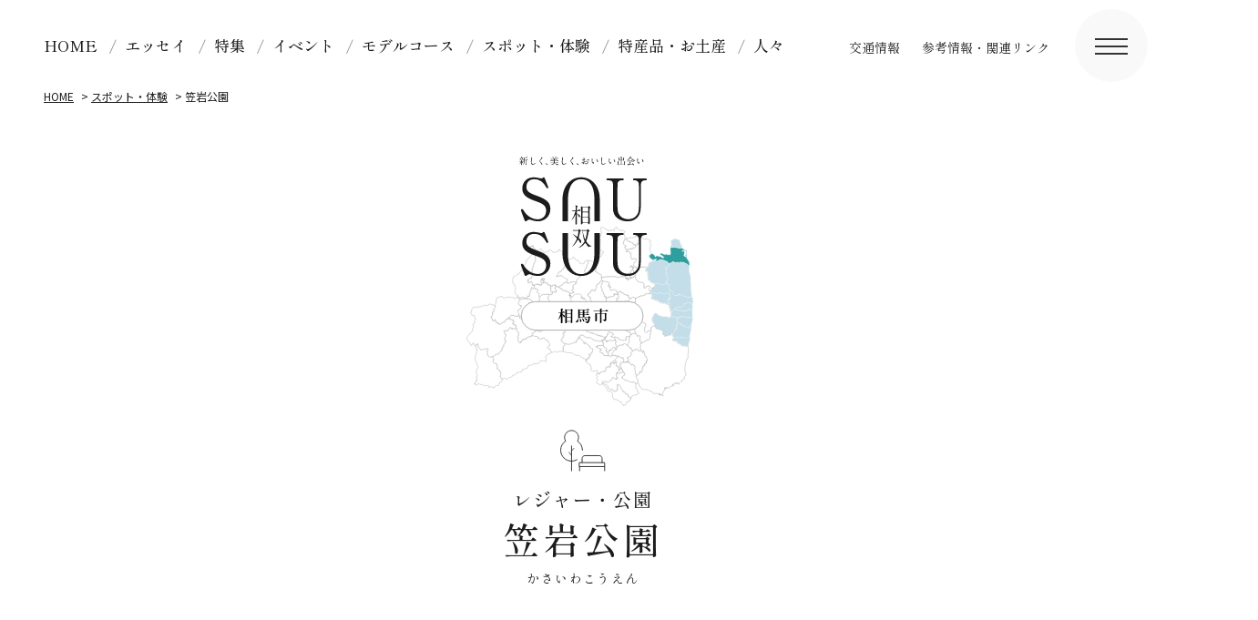

--- FILE ---
content_type: text/html; charset=UTF-8
request_url: https://sou-sou-fukushima.jp/spot/150
body_size: 6653
content:
<!DOCTYPE html>
<html lang="ja">
<head prefix="og: http://ogp.me/ns# fb: http://ogp.me/ns/fb#">
    <!-- Google tag (gtag.js) -->
<script async src="https://www.googletagmanager.com/gtag/js?id=G-H3ZPZ7TPCQ"></script>
<script>
  window.dataLayer = window.dataLayer || [];
  function gtag(){dataLayer.push(arguments);}
  gtag('js', new Date());

  gtag('config', 'G-H3ZPZ7TPCQ');
</script>
<meta charset="utf-8">
<title>
笠岩公園 |
SOUSOU相双～相双地方魅力発信ポータルサイト</title>
<meta http-equiv="X-UA-Compatible" content="IE=edge,chrome=1">
<meta name="viewport" content="width=device-width, initial-scale=1.0, user-scalable=yes">
<meta name="description" content="                                  復興への願いがつまった公園。震災前の原風景に想いをよせて                                                                                                                                        / SOUSOU相双～相双地方魅力発信ポータルサイト" />
<meta property="og:description" content="                                  復興への願いがつまった公園。震災前の原風景に想いをよせて                                                                                                                                        / SOUSOU相双～相双地方魅力発信ポータルサイト" />

<meta property="og:title" content="笠岩公園" />
<meta property="og:site_name" content="SOUSOU相双～相双地方魅力発信ポータルサイト" />
<meta name="keywords" content="相双,福島県,浜通り,観光,自然,景観,歴史,史跡,文化,芸術,レジャー,公園,買い物,休憩,多目的施設,グルメ,宿泊,温泉,温浴,体験,アクティビティ,イベント,祭り" />
<meta property="og:url" content="https://sou-sou-fukushima.jp/spot/150" />
<meta property="og:image" content="https://sou-sou-fukushima.jp/cms/wp-content/uploads/2023/02/spot05-tmb.jpg" />
<meta property="og:locale" content="ja_JP" />
<meta property="og:type" content="website" />
<meta name="twitter:card" content="summary_large_image" />
<link rel="apple-touch-icon" href="/assets/images/apple-touch-icon.png">
<link rel="shortcut icon" href="/assets/images/favicon.ico">
<link rel="stylesheet" href="/assets/css/swiper-bundle.min.css"/>
<link rel="preload" as="style" href="/assets/css/style.css?14" onload="this.rel='stylesheet'">


<link rel="preconnect" href="https://fonts.googleapis.com">
<link rel="preconnect" href="https://fonts.gstatic.com" crossorigin>
<link href="https://fonts.googleapis.com/css2?family=Markazi+Text:wght@500&family=Noto+Sans+JP:wght@400;700&family=Shippori+Mincho+B1:wght@400;500&display=swap" rel="stylesheet">
</head>

<body id="single">
<div id="sp-btn">
    <div class="menu-trigger"> <span></span> <span></span> <span></span> </div>
  </div>
  <div class="modal-menu">

    <h1><img src="/assets/images/home/site-id-foot.svg" alt="SOUSOU 相双"/> </h1>

    <nav id="modal-global" class="zen">
    <ul>
      <li><a href="/">HOME</a></li>
      <li><a href="/essay">エッセイ</a></li>
      <li><a href="/special">特集</a></li>
      <li><a href="/spotcategory/festival">イベント</a></li>
      <li><a href="/modelcourse">モデルコース</a></li>
      <li><a href="/spot">スポット・体験</a></li>
    <li><a href="/goods">特産品・お土産</a></li>
<li><a href="/interview">人々</a></li>
    </ul>
  </nav>
   <nav id="modal-primary" class="zen">
    <ul>
      <!--<li><a href="" class="comingsoon">お知らせ</a></li>-->
      <li><a href="/access">交通情報</a></li>
      <li><a href="/guide">参考情報・関連リンク</a></li>
    </ul>
  </nav>
  <style type="text/css">
	.ico-insta-m,.ico-tw-m,.ico-line0-m,.ico-youtube0-m,.ico-fb0-m{fill:#fff;}
	.ico-line1-m,.ico-youtube1-m,.ico-fb1-m{fill:#000;}
</style>
    <div class="sns-wrap flex">
<div class="sns-item">
    <a href="https://www.instagram.com/sousoufukushima/" target="_blank">
      <svg version="1.1" id="ico-insta" xmlns="http://www.w3.org/2000/svg" xmlns:xlink="http://www.w3.org/1999/xlink" x="0px"
	 y="0px" viewBox="0 0 169.4 169.4" style="enable-background:new 0 0 169.4 169.4;" xml:space="preserve">
		<g>
			<path class="ico-insta-m" d="M84.7,49.7c11.4,0,12.8,0,17.3,0.3c2.7,0,5.4,0.5,7.9,1.5c1.9,0.7,3.5,1.8,4.9,3.2c1.4,1.4,2.5,3.1,3.2,4.9
				c1,2.6,1.4,5.3,1.5,8c0.2,4.5,0.2,5.8,0.2,17.2s0,12.8-0.2,17.2c0,2.7-0.5,5.4-1.5,8c-1.4,3.7-4.4,6.7-8.1,8.1
				c-2.5,0.9-5.2,1.4-7.9,1.5c-4.5,0.2-5.8,0.2-17.3,0.2s-12.8,0-17.2-0.2c-2.7,0-5.4-0.5-7.9-1.5c-1.9-0.7-3.5-1.8-4.9-3.2
				c-1.4-1.4-2.5-3.1-3.2-4.9c-0.9-2.6-1.4-5.3-1.5-8c-0.2-4.5-0.3-5.8-0.3-17.2s0-12.8,0.3-17.2c0-2.7,0.5-5.4,1.5-7.9
				c1.4-3.7,4.4-6.7,8.1-8.1c2.6-1,5.3-1.5,8-1.5C72.1,49.8,73.4,49.7,84.7,49.7 M84.8,42c-11.7,0-13,0-17.7,0.3
				c-3.5,0.1-7,0.8-10.3,2C51,46.5,46.5,51,44.3,56.8c-1.2,3.3-1.9,6.8-2,10.3c-0.3,4.7-0.3,6-0.3,17.6s0,13.1,0.3,17.6
				c0.1,3.5,0.8,7,2,10.3c2.2,5.7,6.8,10.3,12.5,12.5c3.3,1.2,6.8,1.9,10.3,2c4.6,0.2,6,0.2,17.6,0.2s13.1,0,17.6-0.2
				c3.5-0.1,7-0.8,10.3-2c5.7-2.2,10.3-6.8,12.5-12.5c1.2-3.3,1.9-6.8,2-10.3c0.2-4.6,0.2-6,0.2-17.6s0-13-0.2-17.6
				c-0.1-3.5-0.8-7-2-10.3c-2.2-5.7-6.8-10.3-12.5-12.5c-3.3-1.2-6.8-1.9-10.3-2C97.8,42,96.3,42,84.8,42L84.8,42z"/>
			<path class="ico-insta-m" d="M84.7,62.8c-12.1,0-21.9,9.8-21.9,21.9s9.8,21.9,21.9,21.9s21.9-9.8,21.9-21.9c0,0,0,0,0,0l0,0
				C106.6,72.6,96.8,62.8,84.7,62.8z M84.7,98.9c-7.9,0-14.2-6.4-14.2-14.3s6.4-14.2,14.3-14.2c7.8,0,14.2,6.4,14.2,14.2
				C99,92.6,92.6,98.9,84.7,98.9C84.7,98.9,84.7,98.9,84.7,98.9L84.7,98.9z"/>
			<circle class="ico-insta-m" cx="107.5" cy="61.9" r="5.1"/>
		</g>
</svg></a>
  </div>
  <div class="sns-item">
    <a href="https://twitter.com/sousoufukushima" target="_blank">
      <img src="/assets/images/logo-white.png" alt="SOUSOU相双 公式X" width="26" height="27" />
    </a>
  </div>
<div class="sns-item">
    <a href="https://www.facebook.com/sousou.fukushima" target="_blank">
      <svg version="1.1" id="ico-fb" xmlns="http://www.w3.org/2000/svg" xmlns:xlink="http://www.w3.org/1999/xlink" x="0px"
	 y="0px" viewBox="0 0 169.4 169.4" style="enable-background:new 0 0 169.4 169.4;" xml:space="preserve">
<path class="ico-fb0-m" d="M132.4,85.9c0-26.4-21.4-47.7-47.7-47.7S37,59.6,37,85.9c0,23.5,17.1,43.5,40.3,47.1V99.7H65.2V85.9h12.1V75.4
	c0-12,7.1-18.6,18-18.6c3.6,0,7.2,0.4,10.7,0.9v11.7h-6c-5.9,0-7.8,3.7-7.8,7.5v9h13.2l-2.1,13.8H92.2v33.3
	C115.4,129.4,132.5,109.4,132.4,85.9z"/>
<path class="ico-fb1-m" d="M103.3,99.7l2.1-13.8H92.2V77c0-3.8,1.8-7.5,7.8-7.5h6V57.8c-3.5-0.6-7.1-0.9-10.7-0.9c-10.9,0-18,6.6-18,18.6
	v10.5H65.2v13.8h12.1v33.3c4.9,0.8,10,0.8,14.9,0V99.7H103.3z"/>
</svg></a>
  </div>
</div>
</div>
<header id="head">
  <nav id="global" class="zen">
    <ul>
      <li><a href="/">HOME</a></li>
      <li><a href="/essay">エッセイ</a></li>
      <li><a href="/special">特集</a></li>
      <li><a href="/spotcategory/festival">イベント</a></li>
      <li><a href="/modelcourse">モデルコース</a></li>
      <li><a href="/spot">スポット・体験</a></li>
    <li><a href="/goods">特産品・お土産</a></li>
<li><a href="/interview">人々</a></li>
    </ul>
  </nav>
   <nav id="primary" class="zen">
    <ul>
      <!--<li><a href="" class="comingsoon">お知らせ</a></li>-->
      <li><a href="/access">交通情報</a></li>
      <li><a href="/guide">参考情報・関連リンク</a></li>
    </ul>
  </nav>
</header><div class="wrap">
<ol class="breadcrumb" itemscope itemtype="https://schema.org/BreadcrumbList">
  <li itemprop="itemListElement" itemscope itemtype="https://schema.org/ListItem"> <a itemprop="item" href="/"> <span itemprop="name">HOME</span></a>
    <meta itemprop="position" content="1" />
  </li>
  <li itemprop="itemListElement" itemscope itemtype="https://schema.org/ListItem"> <a itemprop="item" href="/spot/"> <span itemprop="name">スポット・体験</span></a>
    <meta itemprop="position" content="2" />
  </li>
  <li itemprop="itemListElement is-current" itemscope itemtype="https://schema.org/ListItem"> <span itemprop="name">笠岩公園</span>
    <meta itemprop="position" content="3" />
  </li>
</ol>
<article>
<div class="page-hero">
  <div class="logo"><img src="/assets/images/home/site-id.svg" alt="SOUSOU"/></div>
  <div class="location"><img src="https://sou-sou-fukushima.jp/cms/wp-content/uploads/2023/03/loc-soma.svg" alt=""/></div>
</div>
<section id="lead" class="l-sec">
  <div class="catgory"> <span class="cat-ico"><img src="https://sou-sou-fukushima.jp/cms/wp-content/uploads/2023/02/ico-park.svg" alt=""/></span>
    <span class="cat-name zen">レジャー・公園</span> </div>
  <div class="page-title zen">笠岩公園</div>
  <div class="page-title-kana zen">かさいわこうえん</div>
</section>
<section class="l-sec">
<div class="post-lead flex col2">
  <div class="pic-wrap">
 
<div class="swiper spot-slider">
  <div class="swiper-wrapper">
        <div class="swiper-slide">
      <img src="https://sou-sou-fukushima.jp/cms/wp-content/uploads/2023/02/spot05-01.jpg" alt="" />
    </div>
                          </div>
</div>

<!-- サムネイル -->
<div class="swiper spot-slider-thumbnail">
  <div class="swiper-wrapper">
                         </div>
</div>
  
  
  </div>
  <div class="txt-wrap">
    <div class="tag">
      <div class="tag-ico"><img src="/assets/images/spot/ico-tag.svg"/> </div>
      <ul>
        <li><a href="https://sou-sou-fukushima.jp/spottag/%e5%85%ac%e5%9c%92">#公園</a></li><li><a href="https://sou-sou-fukushima.jp/spottag/%e5%8e%9f%e9%87%9c%e5%9c%b0%e5%8c%ba">#原釜地区</a></li><li><a href="https://sou-sou-fukushima.jp/spottag/%e6%b5%b7">#海</a></li><li><a href="https://sou-sou-fukushima.jp/spottag/%e9%9c%87%e7%81%bd%e4%bc%9d%e6%89%bf%e6%96%bd%e8%a8%ad">#震災伝承施設</a></li>      </ul>
    </div>
    <div class="lead-copy zen">復興への願いがつまった公園<br>震災前の原風景に想いをよせて</div>
    <p>原釜地区の憩いの場として長年愛される、海をのぞむ広々とした公園。公園前には慰霊碑、公園内には2015年4月に開館した『相馬市伝承鎮魂祈念館』があり、相馬市の東日本大震災の記録や震災前の原風景を、写真や映像で見ることができます。すべり台やブランコなどがある遊具広場、灯台の形をした愛らしいトイレも人気。のんびりと散策したり遊んだりしながら、震災の記憶を子どもたちに伝えることができるスポットです。</p>
    <div class="data-wrap">
      <div class="data-title en">Data</div>
      <table>
        <tbody>
          <tr>
            <th>施設名</th>
            <td>笠岩公園</td>
          </tr>
          <tr>
            <th>住所</th>
            <td>〒976-0021<br>福島県相馬市原釜大津186</td>
          </tr>
         
        </tbody>
      </table>            <div class="map-link">
        <a href="https://goo.gl/maps/QLuzm5ZNkFQjQ3Af8" target="_blank">
        <span class="map-ico"><img src="/assets/images/spot/ico-map.svg" alt=""/></span>MAP</a>
      </div>
          </div>
  </div>
  </div>
    
      
      
  
  
    
  
  </section>

                <section class="l-sec related">
  <div class="inner">
    <div class="archive-title en">Related Post</div>

    <div class="archive-title-jp">関連記事</div>
    <div class="archive-items flex">
      
 <div class="archive-item">
         <a href="https://sou-sou-fukushima.jp/spot/137">
          <div class="archive-item-tmb"><img src="https://sou-sou-fukushima.jp/cms/wp-content/uploads/2023/02/17-01tmb.jpg" /></div>
        <div class="archive-item-name">奇跡の藤</div>
        <div class="archive-item-overview">慰霊碑に寄り添う希望の花。津波に耐えて咲いた一輪の藤</div> 
         
         </a>
       </div> 
       <div class="archive-item"></div>
      <div class="archive-item"></div>
      <div class="archive-item"></div>
       <div class="archive-item"></div>
</div>
      
     </div>
  </section> 
  <section class="l-sec">
  <div class="inner">
    <div class="archive-title en">Spot</div>
    
        <div class="archive-title-jp">
      相馬市のスポット</div>
    <div class="archive-items flex">

    <div class="archive-item">
        <a href="https://sou-sou-fukushima.jp/spot/2232">
        <div class="archive-item-tmb"><img src="https://sou-sou-fukushima.jp/cms/wp-content/uploads/2024/07/main-3-e1722400559781.jpg" /></div>
        <div class="archive-item-name">松川浦クルーズ</div>
        <div class="archive-item-overview">松川浦の美と癒しのひとときを体感する極上体験クルーズ
</div>       
       <!-- <div class="archive-item-location">
        <span class="map-ico"><img src="/assets/images/spot/ico-map.svg" alt=""/></span>
        相馬市        </div>-->
        </a>
        </div>
    <div class="archive-item">
        <a href="https://sou-sou-fukushima.jp/spot/2202">
        <div class="archive-item-tmb"><img src="https://sou-sou-fukushima.jp/cms/wp-content/uploads/2024/06/main-3-e1719542338940.jpg" /></div>
        <div class="archive-item-name">松ヶ房ダム（宇多川湖）</div>
        <div class="archive-item-overview">ダムの県境を渡り歩く。優雅な静けさに包まれる壮観な湖</div>       
       <!-- <div class="archive-item-location">
        <span class="map-ico"><img src="/assets/images/spot/ico-map.svg" alt=""/></span>
        相馬市        </div>-->
        </a>
        </div>
    <div class="archive-item">
        <a href="https://sou-sou-fukushima.jp/spot/2184">
        <div class="archive-item-tmb"><img src="https://sou-sou-fukushima.jp/cms/wp-content/uploads/2024/06/main-1-e1719538696682.jpg" /></div>
        <div class="archive-item-name">磯ガニ釣り体験</div>
        <div class="archive-item-overview">松川浦ガイドの会が伝える、わくわくドキドキの磯ガニ釣り体験</div>       
       <!-- <div class="archive-item-location">
        <span class="map-ico"><img src="/assets/images/spot/ico-map.svg" alt=""/></span>
        相馬市        </div>-->
        </a>
        </div>
    <div class="archive-item">
        <a href="https://sou-sou-fukushima.jp/spot/2101">
        <div class="archive-item-tmb"><img src="https://sou-sou-fukushima.jp/cms/wp-content/uploads/2024/03/koizumi01-1-scaled-e1711784323735.jpg" /></div>
        <div class="archive-item-name">小泉川の桜並木</div>
        <div class="archive-item-overview">川沿いの桜並木が絶好の散歩コース</div>       
       <!-- <div class="archive-item-location">
        <span class="map-ico"><img src="/assets/images/spot/ico-map.svg" alt=""/></span>
        相馬市        </div>-->
        </a>
        </div>
    <div class="archive-item">
        <a href="https://sou-sou-fukushima.jp/spot/1974">
        <div class="archive-item-tmb"><img src="https://sou-sou-fukushima.jp/cms/wp-content/uploads/2024/02/isobe01-1-scaled-e1709192123123.jpeg" /></div>
        <div class="archive-item-name">磯部水産加工施設直売所</div>
        <div class="archive-item-overview">漁協直営店ならではの価格で新鮮な水産物を販売</div>       
       <!-- <div class="archive-item-location">
        <span class="map-ico"><img src="/assets/images/spot/ico-map.svg" alt=""/></span>
        相馬市        </div>-->
        </a>
        </div>
    <div class="archive-item">
        <a href="https://sou-sou-fukushima.jp/spot/1967">
        <div class="archive-item-tmb"><img src="https://sou-sou-fukushima.jp/cms/wp-content/uploads/2024/02/oosu01-1-scaled-e1709184124954.jpg" /></div>
        <div class="archive-item-name">大洲海岸（大洲松川ライン）</div>
        <div class="archive-item-overview">太平洋と空が映り込んだ松川浦を眺める絶景ドライブウェイ</div>       
       <!-- <div class="archive-item-location">
        <span class="map-ico"><img src="/assets/images/spot/ico-map.svg" alt=""/></span>
        相馬市        </div>-->
        </a>
        </div>
      <div class="archive-item"></div>
      <div class="archive-item"></div>
      <div class="archive-item"></div>
       <div class="archive-item"></div>
    </div>
    </div> 
  
  
  <div class="btn-back">
  <a href="/spot/">一覧に戻る</a>
  </div>
  </section>
  
  
  
  
  </article>
 </div>
 <div class="foot-about">

<style type="text/css">
	.ico-insta-f,.ico-tw-f,.ico-line0-f,.ico-youtube0-f,.ico-fb0-f{fill:#000;}
	.ico-line1-f,.ico-youtube1-f,.ico-fb1-f{fill:#fff;}
</style>
  <div class="inner">
<div class="foot-sns-wrap flex">
<div class="sns-item">
    <a href="https://www.instagram.com/sousoufukushima/" target="_blank">
      <svg version="1.1" id="ico-insta" xmlns="http://www.w3.org/2000/svg" xmlns:xlink="http://www.w3.org/1999/xlink" x="0px"
	 y="0px" viewBox="0 0 169.4 169.4" style="enable-background:new 0 0 169.4 169.4;" xml:space="preserve">
		<g>
			<path class="ico-insta-f" d="M84.7,49.7c11.4,0,12.8,0,17.3,0.3c2.7,0,5.4,0.5,7.9,1.5c1.9,0.7,3.5,1.8,4.9,3.2c1.4,1.4,2.5,3.1,3.2,4.9
				c1,2.6,1.4,5.3,1.5,8c0.2,4.5,0.2,5.8,0.2,17.2s0,12.8-0.2,17.2c0,2.7-0.5,5.4-1.5,8c-1.4,3.7-4.4,6.7-8.1,8.1
				c-2.5,0.9-5.2,1.4-7.9,1.5c-4.5,0.2-5.8,0.2-17.3,0.2s-12.8,0-17.2-0.2c-2.7,0-5.4-0.5-7.9-1.5c-1.9-0.7-3.5-1.8-4.9-3.2
				c-1.4-1.4-2.5-3.1-3.2-4.9c-0.9-2.6-1.4-5.3-1.5-8c-0.2-4.5-0.3-5.8-0.3-17.2s0-12.8,0.3-17.2c0-2.7,0.5-5.4,1.5-7.9
				c1.4-3.7,4.4-6.7,8.1-8.1c2.6-1,5.3-1.5,8-1.5C72.1,49.8,73.4,49.7,84.7,49.7 M84.8,42c-11.7,0-13,0-17.7,0.3
				c-3.5,0.1-7,0.8-10.3,2C51,46.5,46.5,51,44.3,56.8c-1.2,3.3-1.9,6.8-2,10.3c-0.3,4.7-0.3,6-0.3,17.6s0,13.1,0.3,17.6
				c0.1,3.5,0.8,7,2,10.3c2.2,5.7,6.8,10.3,12.5,12.5c3.3,1.2,6.8,1.9,10.3,2c4.6,0.2,6,0.2,17.6,0.2s13.1,0,17.6-0.2
				c3.5-0.1,7-0.8,10.3-2c5.7-2.2,10.3-6.8,12.5-12.5c1.2-3.3,1.9-6.8,2-10.3c0.2-4.6,0.2-6,0.2-17.6s0-13-0.2-17.6
				c-0.1-3.5-0.8-7-2-10.3c-2.2-5.7-6.8-10.3-12.5-12.5c-3.3-1.2-6.8-1.9-10.3-2C97.8,42,96.3,42,84.8,42L84.8,42z"/>
			<path class="ico-insta-f" d="M84.7,62.8c-12.1,0-21.9,9.8-21.9,21.9s9.8,21.9,21.9,21.9s21.9-9.8,21.9-21.9c0,0,0,0,0,0l0,0
				C106.6,72.6,96.8,62.8,84.7,62.8z M84.7,98.9c-7.9,0-14.2-6.4-14.2-14.3s6.4-14.2,14.3-14.2c7.8,0,14.2,6.4,14.2,14.2
				C99,92.6,92.6,98.9,84.7,98.9C84.7,98.9,84.7,98.9,84.7,98.9L84.7,98.9z"/>
			<circle class="ico-insta-m" cx="107.5" cy="61.9" r="5.1"/>
		</g>
</svg></a>
  </div>
  <div class="sns-item">
    <a href="https://twitter.com/sousoufukushima" target="_blank">
      <img src="/assets/images/logo-black.png" alt="SOUSOU相双 公式X" width="26" height="27" />
    </a>
  </div>
<div class="sns-item">
    <a href="https://www.facebook.com/sousou.fukushima" target="_blank">
      <svg version="1.1" id="ico-fb" xmlns="http://www.w3.org/2000/svg" xmlns:xlink="http://www.w3.org/1999/xlink" x="0px"
	 y="0px" viewBox="0 0 169.4 169.4" style="enable-background:new 0 0 169.4 169.4;" xml:space="preserve">
<path class="ico-fb0-f" d="M132.4,85.9c0-26.4-21.4-47.7-47.7-47.7S37,59.6,37,85.9c0,23.5,17.1,43.5,40.3,47.1V99.7H65.2V85.9h12.1V75.4
	c0-12,7.1-18.6,18-18.6c3.6,0,7.2,0.4,10.7,0.9v11.7h-6c-5.9,0-7.8,3.7-7.8,7.5v9h13.2l-2.1,13.8H92.2v33.3
	C115.4,129.4,132.5,109.4,132.4,85.9z"/>
<path class="ico-fb1-f" d="M103.3,99.7l2.1-13.8H92.2V77c0-3.8,1.8-7.5,7.8-7.5h6V57.8c-3.5-0.6-7.1-0.9-10.7-0.9c-10.9,0-18,6.6-18,18.6
	v10.5H65.2v13.8h12.1v33.3c4.9,0.8,10,0.8,14.9,0V99.7H103.3z"/>
</svg></a>
  </div>
</div>
</div>

  <div class="inner">
  <div class="foot-about-title">相双地方魅力発信ポータルサイト<br class="sp">「SOUSOU相双」</div>
  <p class="official-add">福島県相双地方振興局<br class="sp">
  〒975-0031　福島県南相馬市原町区錦町1－30</p>
</div>
</div>
<div class="foot lazy">
    <div class="foot-logo"><img src="/assets/images/home/site-id-foot.svg"></div>
    <div class="foot-bg"> <img src="/assets/images/home/foot-bg.jpg"> </div>
  </div>

<script src="/assets/js/swiper-bundle.min.js"></script>
<script src="/assets/js/jquery-3.3.1.js"></script>
<script>
//navi-btn
$(function(){$("#sp-btn").on("click",function(){$("body").toggleClass("menu-active");return false})});$(function(){var a=$("#sp-btn");$(window).on("load scroll",function(){if($(this).scrollTop()>500&&a.hasClass("color-w")==false){a.addClass("color-w")}else{if($(this).scrollTop()<500&&a.hasClass("color-w")==true){a.removeClass("color-w")}}})});
</script>
<script>

const spotsliderThumbnail = new Swiper(".spot-slider-thumbnail", {
  slidesPerView: 7,
});

const spotslider = new Swiper(".spot-slider", {
  loop: true,
  speed: 1000,
  effect: 'fade',
   autoplay: {
        delay: 5000,
        stopOnLastSlide: false,
        disableOnInteraction: true,
        reverseDirection: false
    },
  thumbs: {
    swiper: spotsliderThumbnail,
  },
});

const sliderThumbnail = new Swiper(".slider-thumbnail", {
  slidesPerView: 6,
});

const slider = new Swiper(".slider", {
  loop: true,
  speed: 1000,
  effect: 'fade',
   autoplay: {
        delay: 5000,
        stopOnLastSlide: false,
        disableOnInteraction: true,
        reverseDirection: false
    },
  thumbs: {
    swiper: sliderThumbnail,
  },
});

const sliderThumbnail02 = new Swiper(".slider-thumbnail02", {
  slidesPerView: 6,
});
const slider02 = new Swiper(".slider02", {
  loop: true,
  speed: 1000,
  effect: 'fade',
   autoplay: {
        delay: 5000,
        stopOnLastSlide: false,
        disableOnInteraction: true,
        reverseDirection: false
    },
  thumbs: {
    swiper: sliderThumbnail02,
  },
});

const sliderThumbnail03 = new Swiper(".slider-thumbnail03", {
  slidesPerView: 6,
});
const slider03 = new Swiper(".slider03", {
  loop: true,
  speed: 1000,
  effect: 'fade',
   autoplay: {
        delay: 5000,
        stopOnLastSlide: false,
        disableOnInteraction: true,
        reverseDirection: false
    },
  thumbs: {
    swiper: sliderThumbnail03,
  },
});

  const sliderThumbnail04 = new Swiper(".slider-thumbnail04", {
  slidesPerView: 6,
});
const slider04 = new Swiper(".slider04", {
  loop: true,
  speed: 1000,
  effect: 'fade',
   autoplay: {
        delay: 5000,
        stopOnLastSlide: false,
        disableOnInteraction: true,
        reverseDirection: false
    },
  thumbs: {
    swiper: sliderThumbnail04,
  },
});

  const sliderThumbnail05 = new Swiper(".slider-thumbnail05", {
  slidesPerView: 6,
});
const slider05 = new Swiper(".slider05", {
  loop: true,
  speed: 1000,
  effect: 'fade',
   autoplay: {
        delay: 5000,
        stopOnLastSlide: false,
        disableOnInteraction: true,
        reverseDirection: false
    },
  thumbs: {
    swiper: sliderThumbnail05,
  },
});
  const sliderThumbnail06 = new Swiper(".slider-thumbnail06", {
  slidesPerView: 6,
});
const slider06 = new Swiper(".slider06", {
  loop: true,
  speed: 1000,
  effect: 'fade',
   autoplay: {
        delay: 5000,
        stopOnLastSlide: false,
        disableOnInteraction: true,
        reverseDirection: false
    },
  thumbs: {
    swiper: sliderThumbnail06,
  },
});



const sliderThumbnail07 = new Swiper(".slider-thumbnail07", {
  slidesPerView: 6,
});
const slider07 = new Swiper(".slider07", {
  loop: true,
  speed: 1000,
  effect: 'fade',
   autoplay: {
        delay: 5000,
        stopOnLastSlide: false,
        disableOnInteraction: true,
        reverseDirection: false
    },
  thumbs: {
    swiper: sliderThumbnail07,
  },
});

const sliderThumbnail08 = new Swiper(".slider-thumbnail08", {
  slidesPerView: 6,
});
const slider08 = new Swiper(".slider08", {
  loop: true,
  speed: 1000,
  effect: 'fade',
   autoplay: {
        delay: 5000,
        stopOnLastSlide: false,
        disableOnInteraction: true,
        reverseDirection: false
    },
  thumbs: {
    swiper: sliderThumbnail08,
  },
});

const sliderThumbnail09 = new Swiper(".slider-thumbnail09", {
  slidesPerView: 6,
});
const slider09 = new Swiper(".slider09", {
  loop: true,
  speed: 1000,
  effect: 'fade',
   autoplay: {
        delay: 5000,
        stopOnLastSlide: false,
        disableOnInteraction: true,
        reverseDirection: false
    },
  thumbs: {
    swiper: sliderThumbnail09,
  },
});

const sliderThumbnail10 = new Swiper(".slider-thumbnail10", {
  slidesPerView: 6,
});
const slider10 = new Swiper(".slider10", {
  loop: true,
  speed: 1000,
  effect: 'fade',
   autoplay: {
        delay: 5000,
        stopOnLastSlide: false,
        disableOnInteraction: true,
        reverseDirection: false
    },
  thumbs: {
    swiper: sliderThumbnail10,
  },
});

const sliderThumbnail11 = new Swiper(".slider-thumbnail11", {
  slidesPerView: 6,
});
const slider11 = new Swiper(".slider11", {
  loop: true,
  speed: 1000,
  effect: 'fade',
   autoplay: {
        delay: 5000,
        stopOnLastSlide: false,
        disableOnInteraction: true,
        reverseDirection: false
    },
  thumbs: {
    swiper: sliderThumbnail11,
  },
});

const sliderThumbnail12 = new Swiper(".slider-thumbnail12", {
  slidesPerView: 6,
});
const slider12 = new Swiper(".slider12", {
  loop: true,
  speed: 1000,
  effect: 'fade',
   autoplay: {
        delay: 5000,
        stopOnLastSlide: false,
        disableOnInteraction: true,
        reverseDirection: false
    },
  thumbs: {
    swiper: sliderThumbnail12,
  },
});

const sliderThumbnail13 = new Swiper(".slider-thumbnail13", {
  slidesPerView: 6,
});
const slider13 = new Swiper(".slider13", {
  loop: true,
  speed: 1000,
  effect: 'fade',
   autoplay: {
        delay: 5000,
        stopOnLastSlide: false,
        disableOnInteraction: true,
        reverseDirection: false
    },
  thumbs: {
    swiper: sliderThumbnail13,
  },
});

const sliderThumbnail14 = new Swiper(".slider-thumbnail14", {
  slidesPerView: 6,
});
const slider14 = new Swiper(".slider14", {
  loop: true,
  speed: 1000,
  effect: 'fade',
   autoplay: {
        delay: 5000,
        stopOnLastSlide: false,
        disableOnInteraction: true,
        reverseDirection: false
    },
  thumbs: {
    swiper: sliderThumbnail14,
  },
});

const sliderThumbnail15 = new Swiper(".slider-thumbnail15", {
  slidesPerView: 6,
});
const slider15 = new Swiper(".slider15", {
  loop: true,
  speed: 1000,
  effect: 'fade',
   autoplay: {
        delay: 5000,
        stopOnLastSlide: false,
        disableOnInteraction: true,
        reverseDirection: false
    },
  thumbs: {
    swiper: sliderThumbnail15,
  },
});

jQuery.prototype.mousedragscrollable = function () {
  let target;
  $(this).each(function (i, e) {
    $(e).mousedown(function (event) {
      event.preventDefault();
      target = $(e);
      $(e).data({
        down: true,
        move: false,
        x: event.clientX,
        y: event.clientY,
        scrollleft: $(e).scrollLeft(),
        scrolltop: $(e).scrollTop(),
      });
      return false;
    });
    $(e).click(function (event) {
      if ($(e).data("move")) {
        return false;
      }
    });
  });
  $(document)
    .mousemove(function (event) {
      if ($(target).data("down")) {
        event.preventDefault();
        let move_x = $(target).data("x") - event.clientX;
        let move_y = $(target).data("y") - event.clientY;
        if (move_x !== 0 || move_y !== 0) {
          $(target).data("move", true);
        } else {
          return;
        }
        $(target).scrollLeft($(target).data("scrollleft") + move_x);
        $(target).scrollTop($(target).data("scrolltop") + move_y);
        return false;
      }
    })
    .mouseup(function (event) {
      $(target).data("down", false);
      return false;
    });
};
$(".taglist").mousedragscrollable();


    $(function () {
  $('.tax-sort select').change(function() {
    if ($(this).val() != '') {
      window.location.href = $(this).val();
    }
  });
});
  </script>


 </body>
</html>

--- FILE ---
content_type: text/css
request_url: https://sou-sou-fukushima.jp/assets/css/style.css?14
body_size: 11107
content:
/*! destyle.css?02 v2.0.2 | MIT License | https://github.com/nicolas-cusan/destyle.css?02 */
*,
:after,
:before {
  box-sizing: border-box;
  border-style: solid;
  border-width: 0;
}
html {
  line-height: 1.15;
  -webkit-text-size-adjust: 100%;
  -webkit-tap-highlight-color: rgba(0, 0, 0, 0);
}
body {
  margin: 0;
}
main {
  display: block;
}
h1,
h2,
h3,
h4,
h5,
h6 {
  font-size: inherit;
  line-height: inherit;
  font-weight: inherit;
  margin: 0;
}
address,
blockquote,
dl,
figure,
form,
iframe,
ol,
p,
pre,
table,
ul {
  margin: 0;
}
ol,
ul {
  padding: 0;
  list-style: none;
}
dt {
  font-weight: 700;
}
dd {
  margin-left: 0;
}
hr {
  box-sizing: content-box;
  height: 0;
  overflow: visible;
  border-top-width: 1px;
  margin: 0;
  clear: both;
  color: inherit;
}
pre {
  font-family: monospace;
  font-size: inherit;
}
address {
  font-style: inherit;
}
a {
  background-color: transparent;
  text-decoration: none;
  color: inherit;
}
abbr[title] {
  text-decoration: underline;
  text-decoration: underline dotted;
}
b,
strong {
  font-weight: bolder;
}
code,
kbd,
samp {
  font-family: monospace;
  font-size: inherit;
}
small {
  font-size: 80%;
}
sub,
sup {
  font-size: 75%;
  line-height: 0;
  position: relative;
  vertical-align: baseline;
}
sub {
  bottom: -0.25em;
}
sup {
  top: -0.5em;
}
embed,
iframe,
img,
object {
  vertical-align: bottom;
}
button,
input,
optgroup,
select,
textarea {
  -webkit-appearance: none;
  appearance: none;
  vertical-align: middle;
  color: inherit;
  font: inherit;
  background: transparent;
  padding: 0;
  margin: 0;
  outline: 0;
  border-radius: 0;
  text-align: inherit;
}
[type="checkbox"] {
  -webkit-appearance: checkbox;
  appearance: checkbox;
}
[type="radio"] {
  -webkit-appearance: radio;
  appearance: radio;
}
button,
input {
  overflow: visible;
}
button,
select {
  text-transform: none;
}
[type="button"],
[type="reset"],
[type="submit"],
button {
  cursor: pointer;
  -webkit-appearance: none;
  appearance: none;
}
[type="button"][disabled],
[type="reset"][disabled],
[type="submit"][disabled],
button[disabled] {
  cursor: default;
}
[type="button"]::-moz-focus-inner,
[type="reset"]::-moz-focus-inner,
[type="submit"]::-moz-focus-inner,
button::-moz-focus-inner {
  border-style: none;
  padding: 0;
}
[type="button"]:-moz-focusring,
[type="reset"]:-moz-focusring,
[type="submit"]:-moz-focusring,
button:-moz-focusring {
  outline: 1px dotted ButtonText;
}
select::-ms-expand {
  display: none;
}
fieldset,
option {
  padding: 0;
}
fieldset {
  margin: 0;
  min-width: 0;
}
legend {
  color: inherit;
  display: table;
  max-width: 100%;
  padding: 0;
  white-space: normal;
}
progress {
  vertical-align: baseline;
}
textarea {
  overflow: auto;
}
[type="number"]::-webkit-inner-spin-button,
[type="number"]::-webkit-outer-spin-button {
  height: auto;
}
[type="search"] {
  outline-offset: -2px;
}
[type="search"]::-webkit-search-decoration {
  -webkit-appearance: none;
}
::-webkit-file-upload-button {
  -webkit-appearance: button;
  font: inherit;
}
label[for] {
  cursor: pointer;
}
details {
  display: block;
}
summary {
  display: list-item;
}
[contenteditable] {
  outline: 0;
}
table {
  border-collapse: collapse;
  border-spacing: 0;
}
caption {
  text-align: left;
}
td,
th {
  vertical-align: top;
  padding: 0;
}
th {
  text-align: left;
  font-weight: 700;
}
[hidden],
template {
  display: none;
}
embed,
iframe,
img,
object,
table {
  width: 100%;
}
.noto {
  font-family: "Noto Sans JP", sans-serif;
}
.zen {
  font-family: "Shippori Mincho B1", serif;
}
.en {
  font-family: "Markazi Text", serif;
}
body {
  font-family: "Noto Sans JP", sans-serif;
  color: #1c1c1c;
  font-size: 17px;
}
a {
  color: #1c1c1c;
}

.archive-items,
#single .l-sec {
  animation: fadein 0.5s ease 0.5s forwards;
  opacity: 0;
}

@keyframes fadein {
  0% {
    opacity: 0;
  }
  100% {
    opacity: 1;
  }
}

/** header **/
header {
  padding: 40px 48px;
  background: #fff;
  position: relative;
}
#global li {
  display: inline-block;
  padding-right: 26px;
  font-weight: 500;
  font-size: 19px;
  position: relative;
}
#global li:after {
  content: "/";
  position: absolute;
  right: 5px;
  top: 0;
  opacity: 0.5;
}
#global li:last-child:after {
  display: none;
}
#global li a {
}
#global li a:hover {
  text-decoration: underline;
}
#primary {
  position: absolute;
  top: 44px;
  right: 108px;
  font-size: 14px;
}
#primary li {
  display: inline-block;
  padding-right: 20px;
}
#primary li a {
  transition: 0.5s;
}
#primary li a:hover {
  text-decoration: underline;
  transition: 0.5s;
}
.foot-logo {
  width: 11%;
  position: absolute;
  margin: 9% auto;
  left: 0;
  right: 0;
}
.inner {
  width: 84%;
  margin: 0 auto;
}
.inner-mini {
  width: 48%;
  margin: 0 auto;
}
/** home **/
.hero-pic {
  width: 50%;
}
.slide-item {
  position: relative;
}
.slide-item-copy {
  position: absolute;
  width: 31%;
  margin: 0 auto;
  left: 0;
  right: 0;
  top: 18%;
  z-index: 2;
}

.slide-item-copy-en {
  position: absolute;
  bottom: 30px;
  width: 90%;
  left: 0;
  right: 0;
  margin: 0 auto;
  z-index: 2;
}
.slide-item-pic img {
  border-radius: 0 40px 40px 0;
}
.hero-copy {
  width: 50%;
  padding: 140px;
  box-sizing: border-box;
}
.pickup-slide-item {
  padding: 16px;
  overflow: hidden;
}
.pickup-slide-item img {
  border-radius: 16px;
  transition: 0.4s all;
}
.swiper-slide a:hover .pickup-slide-item img {
  transform: scale(1.1, 1.1);
  transition: 0.4s all;
}

.picup-copy {
  clear: both;
}
.sec-title-en {
  padding-bottom: 60px;
  position: relative;
  font-size: 40px;
  color: #1c1c1c;
}
.pickup .sec-title-en {
  padding-left: 20px;
}

.course-location {
  font-weight: 600;
  padding-top: 16px;
  font-size: 17px;
  line-height: 1.4;
}
.pickup-slide-item p {
  font-size: 14px;
  padding-top: 10px;
}

.hero-siteid {
  width: 50%;
  margin: 0 auto 60px;
}
.hero-map {
  width: 80%;
  margin: 18px auto;
}

.hero-copy p {
  line-height: 2;
}
.pickup {
  padding-top: 120px;
  overflow: hidden;
  width: 100%;
  float: right;
  margin-right: -9%;
}

.breadcrumb {
  padding-left: 48px;
  font-size: 12px;
}
.breadcrumb li {
  display: inline-block;
  padding-right: 16px;
  position: relative;
}
.breadcrumb li a {
  text-decoration: underline;
}
.breadcrumb li:after {
  content: ">";
  position: absolute;
  right: 0;
  top: 0;
}
.breadcrumb li:last-child:after {
  display: none;
}

#page .bana-area {
  padding-bottom: 0 !important;
}
.bana-wrap a {
  max-width: 1000px;
  display: block;
  margin: 0 auto 30px;
}

/** archive **/
#archive #lead {
  padding-top: 64px;
  text-align: center;
}
.page-title-en {
  font-size: 54px;
  color: #1c1c1c;
  line-height: 1;
}
#archive .page-title {
  font-size: 20px;
  font-weight: 500;
  letter-spacing: 0.1em;
  line-height: 1.4;
  padding-top: 0;
  padding-bottom: 2.5em;
  color: #1c1c1c;
}

.archive-item {
  width: calc(20% - 26px);
  margin-bottom: 60px;
  position: relative;
}

.archive-item {
  width: calc(20% - 26px);
  margin-bottom: 60px;
  position: relative;
}

.archive-item-tmb {
  border: 1px solid #ccc;
  margin-bottom: 20px;
  overflow: hidden;
  border-radius: 6px;
}
.archive-item-tmb img {
  border-radius: 6px;
}
.archive-item-tmb img {
  transition: 0.4s all;
}
.archive-item a:hover .archive-item-tmb img {
  transform: scale(1.1, 1.1);
  transition: 0.4s all;
}
.archive-item a:hover {
  transform: translateY(10px);
  transition: 0.4s all;
}

/*
.archive-item-cat {
    position: absolute;
    background: #fff;
    font-size: 13px;
    top: 14px;
    padding: 8px 16px;
    left: 12px;
    border-radius: 40px;
    line-height: 1.1;
    z-index: 2;
}*/
.archive-item-cat {
  font-size: 0.8em;
  padding: 0 0.46em 0.2em;
  font-weight: 600;
}
.course-index .archive-item-cat {
  text-align: center;
  font-size: 15px;
  padding-bottom: 0.2em;
}
#course .archive-item-cat {
  text-align: center;
}
.archive-item-name {
  font-weight: 600;
  padding: 0 0.3em 0.5em;
  line-height: 1.5;
  font-size: 1.04em;
}

.course-index .archive-item-name {
  text-align: center;
  font-size: 21px;
}

.archive-item-name {
  font-weight: 600;
  padding: 0 0.3em 0.5em;
  line-height: 1.5;
  font-size: 17px;
}
.archive-item-name br {
  display: none;
}
.modelcourse-archive .archive-item-name {
  font-weight: 600;
  padding: 0 0.2em 0.5em;
  font-size: 24px;
  line-height: 1.4;
}

.archive-item-overview {
  font-size: 14px;
  padding: 0 0.5em 0;
  color: #5e5e5e;
  line-height: 1.5;
  height: 4em;
}
.course-index .archive-item-overview {
  font-size: 15px;
  line-height: 1.8;
}

.archive-item-overview br {
  display: none;
}
.archive-item-location {
  position: relative;
  font-size: 13px;
  padding-left: 24px;
  color: #5e5e5e;
}
.taglist {
  padding: 24px 32px;
  margin-bottom: 4em;
  overflow-x: auto;
  white-space: nowrap;
  position: relative;
}

.taglist .tag-ico {
  top: 26px;
}
.taglist ul {
  width: auto;
  /*animation : scrollSample02 200s linear infinite;*/
}
.taglist ul:hover {
  animation-play-state: paused;
}

.taglist li {
  display: inline-block;
  padding-right: 1.2em;
  font-size: 14px;
}
.taglist li a:hover {
  text-decoration: underline;
}
@keyframes scrollSample02 {
  0% {
    transform: translateX(0);
  }
  100% {
    transform: translateX(-100%);
  }
}

.taglist::-webkit-scrollbar {
  width: 2px;
  height: 2px;
}
.taglist::-webkit-scrollbar-track {
  border-radius: 4px;
  background: rgba(110, 108, 108, 0);
}
.taglist::-webkit-scrollbar-thumb {
  border-radius: 2px;
  background: #cecece;
}

/** single **/

#single .archive-items {
  padding-top: 60px;
}
#single .archive-item {
  width: calc(16.66666% - 20px);
  margin-bottom: 40px;
}
#single #course .archive-item {
  width: calc(20% - 20px);
  margin-bottom: 40px;
}
#single .archive-title {
  padding-top: 120px;
  position: relative;
  font-size: 46px;
  color: #1c1c1c;
}
#single .archive-item-name {
  font-size: 16px;
  line-height: 1.5;
  padding: 0 0 0.5em;
}
#single #course .archive-item-name {
  text-align: center;
  padding: 0 0 1em;
  font-size: 16px;
}
#single .archive-item-overview {
  font-size: 13px;
  padding: 0;
  color: #5e5e5e;
  line-height: 1.6;
  height: auto;
}
#single .archive-item-overview br {
  display: none;
}
.tax-sort {
  justify-content: flex-start !important;
  margin: 0px 0 24px;
}
.tax-sort-area {
  margin-right: 12px;
  position: relative;
}
.tax-sort select {
  width: 200px;
  background: #1c1c1c;
  color: #fff;
  font-size: 16px;
  font-weight: 600;
  height: 46px;
  text-align: center;
  border-radius: 60px;
  position: relative;
  cursor: pointer;
}
.tax-sort-area:after {
  content: "";
  position: absolute;
  right: 20px;
  top: 20px;
  width: 9px;
  height: 9px;
  border-top: 2px solid #fff;
  border-left: 2px solid #fff;
  pointer-events: none;
  transform: translateY(-50%) rotate(-135deg);
}
.tax-sort-purpose {
  position: relative;
}
.tax-sort-purpose:after {
  content: "";
  position: absolute;
  right: 20px;
  top: 20px;
  width: 9px;
  height: 9px;
  border-top: 2px solid #fff;
  border-left: 2px solid #fff;
  pointer-events: none;
  transform: translateY(-50%) rotate(-135deg);
}

.page-hero {
  position: relative;
}
#single .page-hero {
  padding-bottom: 160px;
}
.logo {
  width: 11%;
  margin: 0 auto;
}
.location {
  width: 20%;
  margin: 0 auto;
  position: absolute;
  left: 0;
  right: 0;
  top: 26%;
  z-index: -1;
  padding-right: 0.56%;
}
.cat-ico {
  width: 64px;
  display: block;
  margin: 0 auto 10px;
}
.btn-back {
  text-align: center;
}
.btn-back a {
  text-decoration: underline;
}
.page-title {
  font-size: 46px;
  text-align: center;
  letter-spacing: 0.1em;
  line-height: 1.2;
  padding-bottom: 10px;
  color: #1c1c1c;
  font-weight: 500;
}
.page-title-kana {
  font-size: 14px;
  text-align: center;
  letter-spacing: 0.1em;
  line-height: 1.4;
  padding-bottom: 10px;
}
.catgory {
  text-align: center;
}
.cat-name {
  font-size: 20px;
  text-align: center;
  display: block;
  padding-bottom: 8px;
  letter-spacing: 0.1em;
  font-weight: 500;
}

.post-lead {
  padding-top: 120px;
}
.flex {
  display: flex;
  justify-content: space-between;
  flex-wrap: wrap;
  align-items: start;
}
.flex-reverse {
  flex-direction: row-reverse;
}
.col2 .pic-wrap {
  width: calc(50% - 24px);
}
.pic-wrap img {
  border-radius: 0 30px 30px 0;
}
.flex-reverse .pic-wrap img {
  border-radius: 30px 0px 0px 30px;
}
.col2 .txt-wrap {
  width: calc(50% - 24px);
  padding: 60px 120px 60px 60px;
}
.col2.flex-reverse .txt-wrap {
  padding: 60px 60px 60px 120px;
}
.tag {
  padding-left: 30px;
  position: relative;
}
.tag li {
  font-size: 14px;
  padding-right: 1em;
  display: inline-block;
}
.tag-ico {
  width: 20px;
  position: absolute;
  left: 0;
  top: 0;
}
.lead-copy {
  font-size: 36px;
  letter-spacing: 0.1em;
  line-height: 1.4;
  padding-bottom: 36px;
  padding-top: 36px;
  font-weight: 500;
  color: #1c1c1c;
}
.sub-copy {
  font-size: 28px;
  letter-spacing: 0.1em;
  line-height: 1.4;
  padding-bottom: 20px;
  font-weight: 500;
  color: #1c1c1c;
}
.sub-title {
  font-weight: 500;
  font-size: 0.9em;
  padding-bottom: 1em;
}
.txt-wrap p {
  font-size: 18px;
  line-height: 2.2em;
  padding: 0 5px 1em;
  color: #5e5e5e;
}
.data-wrap {
  padding-top: 3em;
}
.data-title {
  font-size: 30px;
  padding-bottom: 0.5em;
  padding-left: 5px;
  color: #1c1c1c;
}
.data-wrap th,
.data-wrap td {
  padding: 18px 8px;
  border-top: #bebebe solid 1px;
  font-weight: 400;
  line-height: 1.5;
  color: #5e5e5e;
}
.data-wrap th {
  width: 9em;
}
.data-wrap td a {
  text-decoration: underline;
}
.data-wrap table {
  border-bottom: #bebebe solid 1px;
  margin-bottom: 24px;
}
.map-link {
  position: relative;
  padding-left: 32px;
  font-size: 14px;
  text-decoration: underline;
  min-height: 20px;
}
.map-ico {
  display: block;
  width: 13px;
  position: absolute;
  left: 10px;
}
.archive-item-location .map-ico {
  display: block;
  width: 11px;
  position: absolute;
  left: 3px;
}

.interview-link {
  width: 64%;
  margin: 120px auto 0;
}
.spot-link {
  width: 64%;
  margin: 120px auto 0;
}
.aside-title {
  position: relative;
  font-size: 28px;
  left: 30px;
  padding-bottom: 36px;
  color: #1c1c1c;
}
.ico-aside {
  width: 22px;
  display: block;
  position: absolute;
  left: -30px;
  top: -7px;
}
.spot-link .ico-aside {
  width: 19px;
  top: 0px;
}

.interview-link-tmb img {
  border-radius: 50%;
}
.interview-link-tmb {
  width: 15%;
}
.interview-link-txt {
  width: 80%;
}
.interview-link-job-name {
  font-size: 14px;
  font-weight: 600;
}
.interview-link-name {
  font-size: 22px;
  padding-top: 14px;
  font-weight: 600;
  letter-spacing: 0.1em;
}
.interview-link-name span {
  font-size: 80%;
}
.interview-link-txt p {
  padding-top: 14px;
  font-size: 15px;
  line-height: 1.8em;
  color: #5e5e5e;
}
.interview-link-lead {
  font-size: 22px;
  line-height: 1.6;
  font-weight: 500;
  color: #1c1c1c;
}
.spot-link-lead {
  font-size: 24px;
  line-height: 1.6;
  font-weight: 500;
  color: #1c1c1c;
}
.spot-link-tmb img {
  border-radius: 50%;
}
.spot-link-tmb {
  width: 15%;
}
.spot-link-txt {
  width: 80%;
}
.spot-link-job-name {
  font-size: 14px;
  font-weight: 600;
}
.spot-link-name {
  font-size: 22px;
  padding-top: 14px;
  font-weight: 600;
  letter-spacing: 0.1em;
  color: #1c1c1c;
}
.spot-link-name span {
  font-size: 80%;
}
.spot-link-txt p {
  padding-top: 14px;
  font-size: 15px;
  line-height: 1.8em;
  color: #5e5e5e;
}

.more-link {
  margin-top: 20px;
  font-size: 15px;
  position: relative;
  display: inline-block;
}
.more-link a {
  text-decoration: underline;
}
.more-link .ico-arrow {
  display: block;
  width: 15px;
  position: absolute;
  right: -30px;
}

/*** Single slide **/
.slider-thumbnail .swiper-slide,
.slider-thumbnail01 .swiper-slide,
.slider-thumbnail02 .swiper-slide,
.slider-thumbnail03 .swiper-slide,
.slider-thumbnail04 .swiper-slide,
.slider-thumbnail05 .swiper-slide,
.slider-thumbnail06 .swiper-slide,
.spot-slider-thumbnail .swiper-slide,
.slider-thumbnail-modelcourse .swiper-slide {
  opacity: 0.8;
  transition: opacity 0.8s;
  width: calc(100% / 3);
}
.slider-thumbnail .swiper-slide.swiper-slide-thumb-active,
.slider-thumbnail02 .swiper-slide.swiper-slide-thumb-active,
.slider-thumbnail03 .swiper-slide.swiper-slide-thumb-active,
.slider-thumbnail04 .swiper-slide.swiper-slide-thumb-active,
.slider-thumbnail05 .swiper-slide.swiper-slide-thumb-active,
.slider-thumbnail06 .swiper-slide.swiper-slide-thumb-active,
.spot-slider-thumbnail .swiper-slide.swiper-slide-thumb-active,
.slider-thumbnail-modelcourse .swiper-slide.swiper-slide-thumb-active {
  opacity: 1;
}
/* レイアウトのためのスタイル */
.swiper {
  max-width: 100%;
  width: 100%;
}
.swiper-slide img {
  height: auto;
  width: 100%;
}
.swiper-wrapper {
  transition-timing-function: ease-in-out;
}

.slider-thumbnail,
.slider-thumbnail01,
.slider-thumbnail02,
.slider-thumbnail03,
.slider-thumbnail04,
.slider-thumbnail05,
.slider-thumbnail06,
.spot-slider-thumbnail,
.slider-thumbnail-modelcourse {
  margin-top: 40px;
  margin-left: 40px;
}
.slider-thumbnail .swiper-slide,
.slider-thumbnail01 .swiper-slide,
.slider-thumbnail02 .swiper-slide,
.slider-thumbnail03 .swiper-slide,
.slider-thumbnail04 .swiper-slide,
.slider-thumbnail05 .swiper-slide,
.slider-thumbnail06 .swiper-slide,
.spot-slider-thumbnail .swiper-slide,
.slider-thumbnail-modelcourse .swiper-slide {
  margin: 6px;
}
.slider-thumbnail img,
.slider-thumbnail05 img,
.slider-thumbnail02 img,
.slider-thumbnail03 img,
.slider-thumbnail04 img,
.slider-thumbnail06 img,
.spot-slider-thumbnail img,
.slider-thumbnail-modelcourse img {
  border-radius: 5px;
}
.special {
  padding-top: 140px;
  clear: both;
  width: 80%;
  margin: 0 auto;
}
.special-lead {
}
.special .flex-reverse .pic-wrap img {
  border-radius: 20px;
}
.special .pic-wrap {
  border: 1px solid #ccc;
  overflow: hidden;
  border-radius: 20px;
}
.special .pic-wrap img {
  transition: 0.4s all;
}
.special .pic-wrap a:hover img {
  transform: scale(1.1, 1.1);
  transition: 0.4s all;
}

.sub-copy a:hover {
  text-decoration: underline;
}

.special .pic-wrap img {
  border-radius: 20px;
}

.special-copy {
  font-size: 28px;
  font-weight: 600;
  padding-bottom: 20px;
  color: #1c1c1c;
}
.special-lead p {
  line-height: 2;
  font-size: 18px;
}
.special .col2.flex-reverse .txt-wrap {
  padding: 40px 20px 40px 0px;
}
.special .txt-wrap p {
  line-height: 2em;
  padding: 0;
  color: #5e5e5e;
}
.special .col2 .txt-wrap {
  padding: 40px 0px 40px 20px;
}

/* interview */
.interview-tmb {
  width: 180px;
  margin: 0 auto;
}
.interview-tmb img {
  border-radius: 50%;
}
.interview-job-name {
  text-align: center;
  padding-top: 30px;
}
.interview-lead p {
  font-size: 15px;
  line-height: 2;
  padding-top: 30px;
}

.interview-lead .page-title span {
  font-size: 80%;
}

article {
  padding-bottom: 0px;
  padding-top: 60px;
  overflow: hidden;
}
#course article {
  padding-bottom: 0px;
}

#course .page-hero {
  padding-bottom: 40px;
}
#course-list .archive-item {
  width: calc(33.3333% - 30px);
  margin-bottom: 60px;
}

#course .page-title-en {
  font-size: 37px;
  color: #1c1c1c;
  line-height: 1;
  text-align: center;
  padding-top: 40px;
}
#course .page-title {
  font-size: 20px;
  text-align: center;
  letter-spacing: 0.1em;
  line-height: 1.4;
  padding-bottom: 10px;
  color: #1c1c1c;
  font-weight: 500;
}
#course .lead-tmb {
  width: 280px;
  border-radius: 10px;
  position: absolute;
  top: -160px;
  left: 0;
  right: 0;
  margin: 0 auto;
}
#course .lead-tmb img {
  border-radius: 10px;
}
.course-lead {
  margin-top: 160px;
  background: #f7f5ed;
  position: relative;
  padding-top: 220px;
  text-align: center;
}

.day01,
.day02 {
  background: #f7f5ed;
}
.day02 {
  background: #f7f5ed;
  padding-bottom: 120px;
}
.course-spot-large {
  width: 84%;
  margin: 0 auto;
  position: relative;
}
.course-spot-large.cont-right {
  width: 84%;
  margin: 0 auto;
  position: relative;
}
.mgbt60 {
  margin-bottom: 60px;
}
.mgtop80 {
  margin-top: 60px;
}
.mgtop100 {
  margin-top: 100px;
}
.course-spot-mini.mgtop80 {
  margin-top: 60px;
}
.time-wrap {
  width: 126px;
  height: 126px;
  background: #37ae86;
  border-radius: 50%;
  position: absolute;
  z-index: 2;
  top: -60px;
  left: -60px;
  color: #fff;
  text-align: center;
}
.day02 .time-wrap {
  background: #3cadd1;
}
.row-reverse .time-wrap {
  left: auto;
  right: -60px;
}
.cont-right .time-wrap {
  left: auto;
  right: -60px;
}

.time-wrap .time {
  font-size: 13px;
  padding-top: 24%;
}

.time-wrap .time span {
  display: block;
  font-size: 24px;
  padding-top: 2px;
}

.time-wrap .time-summary {
  padding-top: 5px;
  border-top: #fff solid 1px;
  display: inline-block;
  margin-top: 6px;
  font-size: 14px;
}

.course-spot-link {
  padding-top: 20px;
}
.course-spot-link a {
  border: #1c1c1c solid 1px;
  display: inline-block;
  margin: 0 auto;
  border-radius: 50px;
  font-size: 14px;
  padding: 8px 20px;
  line-height: 1em;
  transition: 0.5s;
  position: relative;
}
.course-spot-link a:hover {
  background: #1c1c1c;
  color: #fff;
  transition: 0.5s;
}

#course .tag {
  padding-top: 24px;
}
.course-cat {
  font-size: 19px;
  padding-top: 2em;
  font-weight: 500;
}
#course .course-title {
  font-size: 36px;
  letter-spacing: 0.1em;
  line-height: 1.3;
  padding-bottom: 30px;
  padding: 10px 0 0px;
  font-weight: 500;
  color: #1c1c1c;
}
.flow-link {
  padding-top: 30px;
}
.flow-link a {
  display: block;
  background: #fff;
  width: 200px;
  margin: 0 auto;
  border: #1c1c1c solid 1px;
  border-radius: 50px;
  font-size: 16px;
  padding: 10px 0 12px;
  line-height: 1em;
  transition: 0.5s;
  position: relative;
}
.flow-link a span {
  position: absolute;
  right: 12px;
  font-size: 18px;
}
.flow-link a:hover {
  color: #fff;
  background: #1c1c1c;
  transition: 0.5s;
}
.course-lead p {
  line-height: 1.8;
}
.course-data td a {
  text-decoration: underline;
}
.course-spot-large .pic-wrap img {
  border-radius: 26px;
}

.course-spot-large.cont-right .pic-wrap img {
  border-radius: 0px 30px 30px 0px;
}
.hr {
  width: 120px;
  height: 1px;
  margin: 30px auto;
  background: #707070;
  display: inline-block;
}
.course-spot-large .hr {
  width: 80px;
  height: 1px;
  margin: 30px 0;
}
.course-spot-mini .hr {
  width: 80px;
  height: 1px;
  margin: 28px 0;
}

.dott {
  width: 4px;
  margin: 0 auto;
}
.root-wrap {
  padding: 20px 0;
}
.root {
  position: relative;
  text-align: center;
}
.root-ico {
  width: 40px;
  margin: 8px auto;
}
.root-txt {
  font-size: 16px;
  text-align: center;
}
.day-title {
  font-size: 36px;
  margin: 0 auto;
  padding: 60px 0;
  text-align: center;
  color: #1c1c1c;
}
#course .slider-thumbnail,
#course .slider-thumbnail01,
#course .slider-thumbnail02,
#course .slider-thumbnail03,
#course .slider-thumbnail04,
#course .slider-thumbnail05,
#course .slider-thumbnail06,
#course .slider-thumbnail-modelcourse {
  width: 40%;
  float: right;
  margin-right: 0;
}

#course .cont-right .slider-thumbnail,
#course .cont-right .slider-thumbnail01,
#course .cont-right .slider-thumbnail02,
#course .cont-right .slider-thumbnail03,
#course .cont-right .slider-thumbnail04,
#course .cont-right .slider-thumbnail05,
#course .cont-right .slider-thumbnail06,
#course .cont-right .slider-thumbnail-modelcourse {
  width: 40%;
  float: left;
  margin-left: 40px;
}

#course .slider-thumbnail img,
#course .slider-thumbnail01 img,
#course .slider-thumbnail02 img,
#course .slider-thumbnail03 img,
#course .slider-thumbnail04 img,
#course .slider-thumbnail05 img,
#course .slider-thumbnail06 img,
#course .slider-thumbnail-modelcourse img {
  cursor: pointer;
  border-radius: 6px;
}
#course .slider-thumbnail .swiper-wrapper,
#course .slider-thumbnail02 .swiper-wrapper,
#course .slider-thumbnail03 .swiper-wrapper,
#course .slider-thumbnail04 .swiper-wrapper,
#course .slider-thumbnail05 .swiper-wrapper,
#course .slider-thumbnail06 .swiper-wrapper,
#course .slider-thumbnail-modelcourse .swiper-wrapper {
  justify-content: flex-end;
}
#course .cont-right .slider-thumbnail .swiper-wrapper,
#course .cont-right .slider-thumbnail02 .swiper-wrapper,
#course .cont-right .slider-thumbnail03 .swiper-wrapper,
#course .cont-right .slider-thumbnail04 .swiper-wrapper,
#course .cont-right .slider-thumbnail05 .swiper-wrapper,
#course .cont-right .slider-thumbnail06 .swiper-wrapper,
#course .cont-right .slider-thumbnail-modelcourse .swiper-wrapper {
  justify-content: flex-start;
}
.course-spot-large .txt-wrap {
  padding: 80px 0px 0;
  margin-right: 0;
  width: 80%;
  margin: 0 auto;
}
.course-spot-large.cont-right .txt-wrap {
  padding: 80px 0px 0;
  margin-right: 0;
  width: 80%;
  margin: 0 auto;
}
.course-spot-title {
  font-size: 20px;
  font-weight: 500;
  padding-bottom: 0.4em;
  letter-spacing: 0.05em;
  line-height: 1.3;
}
.course-spot-address {
  font-size: 15px;
  letter-spacing: 0.05em;
}
.course-spot-large .txt-wrap p {
  line-height: 2;
  padding: 0;
  letter-spacing: 0.03em;
}
.course-data .course-name {
  font-size: 20px;
  line-height: 1.3em;
  padding-bottom: 0.8em;
  font-weight: 500;
}

.course-data .course-address {
  font-size: 16px;
  line-height: 1.6;
  color: #5e5e5e;
}
.course-data table {
  width: auto;
}
.course-data th {
  font-size: 15px;
  line-height: 1.6;
  color: #5e5e5e;
  font-weight: 400;
  width: auto;
  padding: 4px 1.5em 4px 0;
}
.course-data td {
  font-size: 15px;
  line-height: 1.6;
  color: #5e5e5e;
  font-weight: 400;
  padding: 4px 0;
  word-break: break-word;
}
.course-data .map-link {
  position: relative;
  padding-left: 22px;
  font-size: 13px;
  text-decoration: underline;
  margin-top: 24px;
}

.course-data .map-ico {
  display: block;
  width: 10px;
  position: absolute;
  left: 0;
}
.course-data {
}

.course-spot-large.cont-right .txt-wrap p {
  text-align: left;
}
.course-spot-copy {
  font-size: 28px;
  padding-bottom: 24px;
  font-weight: 500;
  color: #1c1c1c;
  letter-spacing: 0.1em;
  line-height: 1.5;
}
.course-spot-mini {
  width: 74%;
  margin: 0 auto;
  position: relative;
}

.course-spot-mini .pic-wrap {
  width: calc(50% - 30px);
}
.course-spot-mini .pic-wrap img {
  border-radius: 18px;
}
.course-spot-mini .txt-wrap {
  width: calc(50% - 30px);
}
.course-spot-mini .course-spot-copy {
  font-size: 27px;
  line-height: 1.5;
  padding-top: 0.5em;
}

.course-spot-mini .txt-wrap p {
  font-size: 17px;
  line-height: 2;
  padding: 0;
  color: #5e5e5e;
  letter-spacing: 0.03em;
}

.course-spot-mini.row-reverse {
  flex-direction: row-reverse;
}
.flow-list {
  width: 84%;
  margin: 50px auto 40px;
}
.flow-list li {
  position: relative;
  padding-left: 28px;
  padding-bottom: 10px;
}
.flow-list-ico {
  width: 20px;
  display: block;
  position: absolute;
  left: 0;
}
.day01-list,
.day02-list {
  width: 50%;
}
.day-list-title {
  font-size: 20px;
  padding-bottom: 20px;
}
#fixed-header {
  position: fixed;
  top: -80px;
  width: 100%;
  height: 80px;
  background: #fff;
  box-sizing: border-box;
  transition: 0.5s;
  z-index: 90;
}
#fixed-header.is-show {
  top: 0;
  transition: 0.5s;
}

a.comingsoon {
  pointer-events: none;
  opacity: 0.4;
}

/* modal-menu */
.modal-menu {
  width: 40%;
  background: #000;
  background-size: cover;
  right: -40%;
  position: fixed;
  padding: 40px 40px 0;
  color: #fff;
  z-index: 4;
  box-sizing: border-box;
  transition: 0.5s;
  height: 100%;
  overflow: auto;
  transition: 0.6s;
}

.modal-menu ul {
  padding: 0 20px;
}
.modal-menu ul.sub {
  margin-top: 30px;
}
.modal-menu li {
  font-size: 23px;
  font-weight: 500;
  padding-bottom: 0.7em;
  overflow: hidden;
  letter-spacing: 0.1em;
  display: block;
}
.modal-menu .sub {
  margin-top: 20px;
}
.modal-menu .sub li {
  font-size: 16px;
  padding-bottom: 6px;
}

.modal-menu-sns {
  width: 36px;
  margin: 50px auto 0;
}

.menu-active .modal-menu li a {
  animation: inn50 0.8s ease 0.8s forwards;
  transform: translateY(55px);
  display: block;
  color: #fff;
}
.menu-active .modal-menu #modal-primary li a {
  animation: inn30 0.8s ease 0.8s forwards;
  transform: translateY(40px);
  display: block;
  color: #fff;
}
@keyframes inn30 {
  0% {
    transform: translateY(40px);
  }
  100% {
    transform: translateY(0px);
  }
}
@keyframes inn50 {
  0% {
    transform: translateY(55px);
  }
  100% {
    transform: translateY(0px);
  }
}

.menu-active .modal-menu {
  right: 0%;
}
.menu-trigger,
.menu-trigger span {
  display: inline-block;
  transition: all 0.4s;
  box-sizing: border-box;
}
.menu-trigger {
  position: relative;
  width: 80px;
  height: 80px;
  background: #f9f9f9;
  border-radius: 40px;
  cursor: pointer;
}
.menu-trigger span {
  position: absolute;
  left: 0;
  right: 0;
  margin: 0 auto;
  width: 44%;
  height: 2px;
  background-color: #333;
}
.menu-trigger span:nth-of-type(1) {
  top: 32px;
}
.menu-trigger span:nth-of-type(2) {
  top: 40px;
}
.menu-trigger span:nth-of-type(3) {
  top: 48px;
}
.menu-active #sp-btn .menu-trigger span:nth-of-type(1) {
  -webkit-transform: translateY(6px) rotate(-45deg);
  transform: translateY(6px) rotate(-45deg);
}
.menu-active #sp-btn .menu-trigger span:nth-of-type(2) {
  opacity: 0;
}
.menu-active #sp-btn .menu-trigger span:nth-of-type(3) {
  -webkit-transform: translateY(-10px) rotate(45deg);
  transform: translateY(-10px) rotate(45deg);
}

.menu-active .menu-trigger {
  background: #080808;
}
.menu-active .menu-trigger span {
  background-color: #fff;
}

#sp-btn {
  position: fixed;
  right: 20px;
  top: 10px;
  z-index: 99;
  transition: 0.5s;
}
.menu-active #sp-btn {
}
#sp-btn.color-w {
  opacity: 1;
  cursor: pointer;
  transition: 0.4s;
}

.sns-item a {
  display: flex;
  align-items: center;
  justify-content: center;
  width: 50px;
  height: 50px;
  border-bottom: none;
  opacity: 0.9;
}
.sns-item a img {
  width: fit-content;
}
.sns-item a svg {
  display: block;
}
body.menu-active {
  overflow: hidden;
}
.modal-menu h1 {
  width: 120px;
  margin: 0 auto 60px;
}
.modal-menu #modal-primary li {
  font-size: 15px;
}
.sns-item {
  width: 33.3333%;
}
.sns-wrap {
  width: 150px;
  margin: 30px auto;
}
#modal-primary {
  padding-top: 24px;
}

.foot-sns-wrap {
  width: 160px;
  margin: 0 0 40px;
}
.foot-about-title {
  font-weight: 600;
  font-size: 20px;
  padding-bottom: 16px;
  color: #1c1c1c;
}
.foot-about {
  padding: 120px 0;
}
.foot-about .official-add {
  font-size: 15px;
  padding-bottom: 8px;
}

.foot-about .official-groop {
  font-size: 15px;
}
.pc {
  display: block;
}
.sp {
  display: none;
}
.tag a:hover {
  text-decoration: underline;
}

.nav-links {
  text-align: center;
}
.nav-links .page-numbers {
  font-size: 18px;
  font-weight: 600;
  width: 40px;
  height: 40px;
  background: #cbcbcb;
  display: inline-block;
  margin: 3px;
  text-align: center;
  color: #fff;
  border-radius: 40px;
  line-height: 38px;
  font-family: "Markazi Text", serif;
}
.nav-links .page-numbers.current {
  background: #1c1c1c;
}
.next.page-numbers {
  display: none;
}
.prev.page-numbers {
  display: none;
}

/**** page ****/

#page #lead {
  padding-top: 64px;
  text-align: center;
}
#page .page-title {
  font-size: 20px;
  font-weight: 500;
  letter-spacing: 0.1em;
  line-height: 1.4;
  padding-top: 0;
  padding-bottom: 2.5em;
  color: #1c1c1c;
}
#page .sec-title {
  font-size: 1.1em;
  text-align: left;
  background: #2e9e9e;
  color: #fff;
  padding: 14px 20px;
  margin-bottom: 60px;
  font-weight: 600;
}
#page .l-sec {
  padding-bottom: 120px;
}
.book-items {
  display: flex;
  justify-content: center;
  flex-wrap: wrap;
  padding-top: 60px;
}
.book-item {
  width: 300px;
  margin: 0 30px;
}
.book-item p {
  font-size: 15px;
  line-height: 1.6;
  padding-top: 1em;
  font-weight: 400;
}
/* .link-items {
    display: flex;
    justify-content: center;
    flex-wrap: wrap;
}
.link-item {
width: calc(25% - 20px);
    margin-bottom: 36px;
    border-bottom: #d5d5d5 solid 1px;
    padding-bottom: 30px;
}
.link-item-name {
    font-size: 17px;
    padding-bottom: 0.2em;
    text-decoration: underline;
    font-weight: 600;
} */

.link-items li a {
  padding: 16px;
  background: #e3ebeb;
  border-radius: 5px;
  margin-bottom: 6px;
  display: block;
}
.link-items li a:hover {
  background: #2e9e9e;
  color: #fff;
}

.access-items {
  display: flex;
  justify-content: space-between;
  flex-wrap: wrap;
  padding-top: 60px;
}
.access-item {
  width: calc(50% - 30px);
}
.access-item p {
  font-size: 15px;
  line-height: 1.6;
  padding-top: 1em;
  font-weight: 400;
}
.access-item ul {
  padding-top: 30px;
  padding-bottom: 60px;
}

.access-item li {
  text-align: left;
  font-size: 14px;
  line-height: 1.5;
  text-indent: -1em;
  padding-left: 1em;
}
.rosen {
  width: 40%;
  margin: 0 auto;
}
/**** page sakura ****/

#special {
  position: relative;
}
#special #lead .page-hero {
  position: relative;
}
#special #lead .page-title-en {
  font-size: 44px;
}
#page #special #lead .page-title {
  font-size: 40px;
  font-weight: 500;
  letter-spacing: 0.1em;
  line-height: 1.4;
  padding-top: 0;
  padding-bottom: 2.5em;
  color: #1c1c1c;
}
#special #lead p {
  font-size: 18px;
  line-height: 2.2em;
  padding: 0 5px 4em;
  color: #5e5e5e;
  text-align: left;
}
.sakura-ico {
  position: absolute;
  top: 10%;
  right: 0;
  left: 0;
  margin: 0 auto;
  width: 20%;
  z-index: -1;
}
.sakura-bg {
  width: 100%;
  height: 100%;
  background: #fff7f7;
  display: block;
  position: absolute;
  z-index: -2;
  top: 150px;
}
.kaisen-ico {
  position: absolute;
  top: 10%;
  right: 0;
  left: 0;
  margin: 0 auto;
  width: 20%;
  z-index: -1;
}
.kaisen-bg {
  width: 100%;
  height: 100%;
  background: #f3faff;
  display: block;
  position: absolute;
  z-index: -2;
  top: 150px;
}

@media (max-width: 1600px) {
  .archive-item {
    width: calc(25% - 26px);
    margin-bottom: 60px;
  }
}
@media (max-width: 1560px) {
  .col2 .txt-wrap {
    padding: 60px 100px 60px 60px;
  }
  .lead-copy {
    font-size: 33px;
  }
}
@media (max-width: 1460px) {
  .col2 .txt-wrap {
    padding: 60px 100px 60px 60px;
  }
  .lead-copy {
    font-size: 31px;
  }
}
@media (max-width: 1360px) {
  .page-title {
    font-size: 40px;
  }
  .col2 .txt-wrap {
    width: calc(50% - 20px);
    padding: 40px 80px 40px 40px;
  }
  .col2.flex-reverse .txt-wrap {
    padding: 40px 40px 40px 80px;
  }
  .txt-wrap p {
    font-size: 15px;
  }
  .course-spot-mini .txt-wrap p {
    font-size: 15px;
  }
  .lead-copy {
    font-size: 29px;
  }
  .tag li {
    font-size: 12px;
  }
  .data-wrap th,
  .data-wrap td {
    font-size: 15px;
    padding: 15px 5px;
  }
  .col2 .pic-wrap {
    width: calc(50% - 20px);
  }
  .sub-copy {
    font-size: 24px;
  }
  .interview-link-txt p {
    font-size: 14px;
  }
  .spot-link-txt p {
    font-size: 14px;
  }
  .hero-copy {
    width: 50%;
    padding: 140px;
    box-sizing: border-box;
  }
  #global li {
    font-size: 17px;
  }
}
@media (max-width: 1260px) {
  .lead-copy {
    font-size: 29px;
  }
  .archive-item-name {
    font-size: 1em;
  }
  .archive-item {
    width: calc(25% - 20px);
  }
}
@media (max-width: 1160px) {
  .lead-copy {
    font-size: 27px;
  }
  #primary {
    position: absolute;
    top: 42px;
    right: 70px;
    font-size: 13px;
  }

  .hero-copy {
    width: 50%;
    padding: 100px 80px;
    box-sizing: border-box;
  }
  .hero-siteid {
    width: 50%;
    margin: 0 auto 60px;
  }
  .hero-copy p {
    line-height: 2;
    font-size: 14px;
  }
  .hero-map {
    width: 80%;
    margin: 30px auto;
  }
  .course-location {
    font-weight: 600;
    padding-top: 16px;
    font-size: 15px;
  }
  .pickup-slide-item p {
    font-size: 13px;
    padding-top: 10px;
  }

  .col2.flex-reverse .txt-wrap {
    padding: 60px 20px 60px 80px;
  }
  .col2.flex-reverse .txt-wrap {
    padding: 60px 20px 60px 80px;
  }
  .foot-logo {
    width: 140px;
    position: absolute;
    margin: 100px auto;
    left: 0;
    right: 0;
  }
  .archive-item {
    width: calc(25% - 20px);
    margin-bottom: 60px;
  }
  .archive-items {
    padding-top: 60px;
  }
  article {
    padding-bottom: 80px;
  }

  .archive-item-overview {
    height: 5em;
  }

  .cat-name {
    font-size: 18px;
    text-align: center;
    display: block;
    padding-bottom: 10px;
  }
  .post-lead {
    padding-top: 80px;
  }
  .data-wrap th,
  .data-wrap td {
    font-size: 14px;
    padding: 12px 5px;
  }
  .col2 .txt-wrap {
    width: calc(50% - 20px);
    padding: 40px 80px 40px 20px;
  }
  #single .archive-item {
    width: calc(20% - 15px);
    margin-bottom: 40px;
  }
  #single .archive-item-name {
    font-size: 15px;
    line-height: 1.5;
  }
  .interview-link {
    width: 70%;
    margin: 120px auto 0;
  }
  .spot-link {
    width: 70%;
    margin: 120px auto 0;
  }
}

@media (max-width: 980px) {
  .archive-item-overview {
    height: 4em;
  }
  .archive-item-name {
    font-size: 0.95em;
  }
  header {
    padding: 0;
  }
  article {
    padding-top: 30px;
  }
  #global {
    display: none;
  }
  .breadcrumb {
    display: none;
  }
  #primary {
    display: none;
  }
  .post-lead.flex {
    display: block;
  }
  .post-lead .pic-wrap img {
    border-radius: 0;
  }
  .col2 .txt-wrap {
    width: 85%;
    margin: 0 auto;
    padding: 60px 0;
  }
  .col2.flex-reverse .txt-wrap {
    padding: 60px 0;
  }
  .interview-link {
    width: 85%;
    margin: 60px auto 0;
  }
  #single .archive-item {
    width: calc(33.333% - 15px);
    margin-bottom: 40px;
  }
  .foot-logo {
    width: 140px;
    position: absolute;
    margin: 90px auto;
    left: 0;
    right: 0;
  }
  .col2 .pic-wrap {
    width: 100%;
  }
  .archive-item {
    width: calc(33.333% - 20px);
    margin-bottom: 60px;
  }

  .slide-item-pic img {
    border-radius: 8px;
  }

  .col2 .pic-wrap {
    width: 100%;
  }
  .page-title-en {
    font-size: 46px;
  }
  #archive .page-title {
    font-size: 18px;
  }
  .foot-about-title {
    font-weight: 600;
    font-size: 18px;
  }
  .foot-about .official-add {
    font-size: 13px;
    padding-bottom: 8px;
  }
  .foot-about .official-groop {
    font-size: 13px;
  }
  .post-lead.flex {
    display: block;
    width: 90%;
    margin: 0 auto;
  }
  .post-lead .pic-wrap img {
    border-radius: 10px;
  }
  .modelcourse-archive .archive-item-name {
    font-weight: 600;
    padding: 0 0.2em 0.5em;
    font-size: 20px;
    line-height: 1.4;
  }
  #course-list .archive-item {
    width: calc(33% - 16px);
    margin-bottom: 60px;
  }
  #course .lead-tmb {
    width: 200px;
    margin: 0 auto;
    border-radius: 10px;
    position: absolute;
    top: -120px;
    left: 0;
    right: 0;
    margin: 0 auto;
  }
  .course-lead {
    margin-top: 90px;
    background: #f7f5ed;
    position: relative;
    padding-top: 150px;
    text-align: center;
  }
  .course-spot-large .txt-wrap {
    width: 98%;
  }
  #course .slider-thumbnail,
  #course .slider-thumbnail01,
  #course .slider-thumbnail02,
  #course .slider-thumbnail03,
  #course .slider-thumbnail04,
  #course .slider-thumbnail05,
  #course .slider-thumbnail06,
  #course .slider-thumbnail-modelcourse {
    width: 50%;
    float: right;
    margin-right: 15px;
  }
  .slider-thumbnail,
  .slider-thumbnail01,
  .slider-thumbnail02,
  .slider-thumbnail03,
  .slider-thumbnail04,
  .slider-thumbnail05,
  .slider-thumbnail06,
  .spot-slider-thumbnail,
  .slider-thumbnail-modelcourse {
    margin-top: 15px;
    margin-left: 15px;
  }
  #course .cont-right .slider-thumbnail,
  #course .cont-right .slider-thumbnail01,
  #course .cont-right .slider-thumbnail02,
  #course .cont-right .slider-thumbnail03,
  #course .cont-right .slider-thumbnail04,
  #course .cont-right .slider-thumbnail05,
  #course .cont-right .slider-thumbnail06,
  #course .cont-right .slider-thumbnail-modelcourse {
    width: 50%;
    float: left;
    margin-left: 5px;
  }
  .day-title {
    font-size: 24px;
    margin: 0 auto;
    padding: 60px 0;
    text-align: center;
    color: #1c1c1c;
  }
  .course-spot-mini {
    width: 86%;
  }
  .time-wrap {
    width: 100px;
    height: 100px;
    background: #37ae86;
    border-radius: 50%;
    position: absolute;
    z-index: 2;
    top: -50px;
    left: 30px;
    color: #fff;
    text-align: center;
  }
  .course-spot-large .pic-wrap img {
    border-radius: 20px;
  }
  .course-spot-copy {
    font-size: 24px;
    padding-bottom: 20px;
    font-weight: 500;
    color: #1c1c1c;
    letter-spacing: 0.1em;
  }
  .course-spot-title {
    font-size: 20px;
    font-weight: 500;
    padding-bottom: 0.2em;
    letter-spacing: 0.05em;
  }

  .course-spot-mini .pic-wrap {
    width: calc(50% - 20px);
  }
  .course-spot-mini .course-spot-copy {
    font-size: 18px;
    line-height: 1.4;
  }
  .course-spot-mini .txt-wrap p {
    font-size: 15px;
  }
  .time-wrap .time-summary {
    padding-top: 5px;
    font-size: 12px;
  }
  .time-wrap .time {
    font-size: 12px;
    padding-top: 24%;
  }
  .course-spot-mini .pic-wrap img {
    border-radius: 12px;
  }
  .special-lead p {
    line-height: 2;
    font-size: 16px;
  }
  .time-wrap .time span {
    display: block;
    font-size: 18px;
    padding-top: 2px;
  }
  .special .post-lead.flex {
    display: block;
    width: 100%;
    margin: 0 auto;
  }
  .special .post-lead {
    padding-top: 40px;
  }
  .special {
    padding-top: 100px;
  }
  .special-copy {
    font-size: 24px;
  }
  .special .col2.flex-reverse .txt-wrap {
    padding: 40px 0px 40px 0px;
  }
  .sub-copy {
    font-size: 20px;
  }
  .special .col2 .txt-wrap {
    padding: 40px 0px 40px 0px;
  }
  .col2 .txt-wrap {
    width: 90%;
  }
  .pickup {
    padding-top: 0px;
  }

  .foot-about {
    padding: 80px 0;
  }
  .logo {
    width: 14%;
  }
  .course-index .archive-item-cat {
    text-align: center;
    font-size: 12px;
    padding-bottom: 0.2em;
  }
  .course-index .archive-item-name {
    text-align: center;
    font-size: 18px;
  }
  .course-index .archive-item-overview {
    font-size: 13px;
    line-height: 1.6;
  }
  .access-item {
    width: 100%;
    margin-bottom: 40px;
  }
  .pickup-slide-item {
    padding: 8px;
  }
  #single #course .archive-item {
    width: calc(33.3333% - 20px);
    margin-bottom: 40px;
  }
}

@media (max-width: 800px) {
  .slide-item-copy {
    position: absolute;
    width: 40%;
    margin: 0 auto;
    left: 0;
    right: 0;
    top: 20%;
    z-index: 2;
  }
  .hero-copy {
    width: 90%;
    padding: 60px 80px;
    box-sizing: border-box;
    margin: 0 auto;
  }

  .sub-copy {
    font-size: 20px;
    text-align: center;
  }
  .txt-wrap p {
    font-size: 14px;
  }
  .foot-bg {
    height: 300px;
  }
  .foot-bg img {
    height: 300px;
    object-fit: cover;
  }
  .pickup {
    padding-top: 60px;
    overflow: hidden;
    width: 100%;
  }
  .sec-title-en {
    padding-bottom: 30px;
    position: relative;
    font-size: 30px;
    color: #1c1c1c;
    text-align: center;
  }
  .page-title-en {
    font-size: 50px;
    color: #1c1c1c;
    line-height: 1;
    text-align: center;
  }
  #archive .page-title {
    font-size: 18px;
    font-weight: 600;
    text-align: left;
    letter-spacing: 0.1em;
    line-height: 1.4;
    padding-top: 5px;
    padding-bottom: 10px;
    color: #1c1c1c;
    text-align: center;
  }
  .archive-item {
    width: calc(50% - 8px);
    margin-bottom: 40px;
  }
  .archive-item-location {
    position: relative;
    padding-top: 10px;
    font-size: 12px;
    padding-left: 30px;
    color: #5e5e5e;
  }
  .archive-item-overview {
    font-size: 12px;
    padding: 0 0.5em 0;
    color: #5e5e5e;
    line-height: 1.5;
  }
  .archive-item-name {
    font-weight: 600;
    padding: 0 0.5em 0.5em;
    font-size: 15px;
  }
  .logo {
    width: 20%;
    margin: 0 auto;
  }
  .location {
    width: 45%;
    top: 40px;
  }
  #single .archive-title {
    padding-top: 120px;
    position: relative;
    font-size: 30px;
    color: #1c1c1c;
    text-align: center;
  }
  #single .archive-item {
    width: calc(50% - 8px);
    margin-bottom: 40px;
  }
  .archive-item-location {
    position: relative;
    padding-top: 10px;
    font-size: 12px;
    padding-left: 30px;
    color: #5e5e5e;
  }
  .archive-item-overview {
    font-size: 12px;
    padding: 0 0.5em 0;
    color: #5e5e5e;
    line-height: 1.5;
  }
  .interview-link-txt p {
    font-size: 12px;
  }
  .page-title {
    font-size: 36px;
  }
  .data-wrap th,
  .data-wrap td {
    font-size: 13px;
    padding: 12px 5px;
  }
  .interview-link .flex {
    display: block;
  }
  .interview-link-tmb {
    width: 33%;
    margin: 0 auto 20px;
  }
  .interview-link-txt {
    width: 100%;
  }
  .interview-link-job-name {
    font-size: 14px;
    font-weight: 600;
    text-align: center;
  }
  .interview-link-name {
    font-size: 22px;
    padding-top: 14px;
    font-weight: 600;
    letter-spacing: 0.1em;
    text-align: center;
  }
  .slider-thumbnail {
    margin-top: 20px;
    margin-left: 20px;
  }
  .post-lead {
    padding-top: 60px;
  }

  .modal-menu {
    width: 100%;
    right: -100%;
  }
  .foot-about .official-add {
    font-size: 12px;
    padding-bottom: 8px;
  }
  .foot-about .official-groop {
    font-size: 12px;
  }
  .foot-about-title {
    font-weight: 600;
    font-size: 16px;
    text-align: center;
    line-height: 1.4;
  }
  .pc {
    display: none;
  }
  .sp {
    display: block;
  }
  .foot-sns-wrap {
    width: 140px;
    margin: 0 auto 20px;
  }
  #sp-btn {
    position: fixed;
    right: 10px;
    top: 10px;
    z-index: 99;
    transition: 0.5s;
  }
  .menu-trigger {
    width: 64px;
    height: 64px;
  }
  .menu-trigger span:nth-of-type(1) {
    top: 26px;
  }
  .menu-trigger span:nth-of-type(2) {
    top: 32px;
  }
  .menu-trigger span:nth-of-type(3) {
    top: 38px;
  }
  .menu-active .menu-trigger span:nth-of-type(1) {
    top: 22px;
  }

  #course-list .archive-item {
    width: calc(50% - 6px);
    margin-bottom: 60px;
  }
  .modelcourse-archive .archive-item-name {
    font-weight: 600;
    padding: 0 0.2em 0.5em;
    font-size: 18px;
    line-height: 1.4;
  }
  #course .page-title-en {
    font-size: 20px;
  }
  #course .page-title {
    font-size: 14px;
  }
  #course .course-title {
    font-size: 26px;
  }
  .course-lead p {
    line-height: 1.8;
    font-size: 13px;
  }
  .hr {
    width: 120px;
    height: 1px;
    margin: 20px auto;
    background: #707070;
    display: inline-block;
  }
  .flow-link a {
    font-size: 14px;
  }

  .course-spot-mini .pic-wrap {
    width: 100%;
    margin-bottom: 24px;
  }
  .course-spot-mini .txt-wrap {
    width: 100%;
  }
  .course-spot-copy {
    font-size: 20px;
    padding-bottom: 16px;
    font-weight: 500;
    color: #1c1c1c;
    letter-spacing: 0.1em;
  }
  .root-wrap {
    padding: 20px 0;
  }
  .course-spot-mini .txt-wrap p {
    font-size: 14px;
  }
  .course-spot-large .txt-wrap {
    padding: 60px 0 0;
    margin-right: 8%;
  }
  .course-spot-large.cont-right .txt-wrap {
    padding: 80px 0px 0;
    margin-right: auto;
    margin-left: 8%;
    text-align: left;
  }

  .course-spot-copy {
    font-size: 18px;
    line-height: 1.6;
  }
  .course-spot-address {
    font-size: 12px;
    letter-spacing: 0.05em;
  }
  .course-spot-title {
    font-size: 16px;
  }
  .course-spot-large .hr {
    width: 60px;
    height: 1px;
    margin: 20px 0;
  }
  .time-wrap .time {
    font-size: 10px;
    padding-top: 27%;
  }
  .time-wrap {
    width: 98px;
    height: 98px;
    left: 10px;
  }
  .time-wrap .time span {
    display: block;
    font-size: 15px;
    padding-top: 0;
  }
  .time-wrap .time-summary {
    padding-top: 2px;
    font-size: 10px;
  }
  .time-wrap .time-summary {
    padding-top: 2px;
    font-size: 12px;
  }
  .cont-right .time-wrap {
    left: auto;
    right: -10px;
  }
  .course-spot-large {
    width: 88%;
  }
  .course-spot-large.cont-right {
    margin-left: 0;
    position: relative;
  }
  .course-spot-mini .hr {
    width: 60px;
    height: 1px;
    margin: 20px 0;
  }
  .course-spot-mini {
    width: 76%;
  }
  #course .slider-thumbnail,
  #course .slider-thumbnail01,
  #course .slider-thumbnail02,
  #course .slider-thumbnail03,
  #course .slider-thumbnail04,
  #course .slider-thumbnail05,
  #course .slider-thumbnail06,
  #course .slider-thumbnail-modelcourse {
    width: 55%;
    float: right;
    margin-right: 5px;
  }
  .slider-thumbnail .swiper-slide,
  .slider-thumbnail01 .swiper-slide,
  .slider-thumbnail02 .swiper-slide,
  .slider-thumbnail03 .swiper-slide,
  .slider-thumbnail04 .swiper-slide,
  .slider-thumbnail05 .swiper-slide,
  .slider-thumbnail06 .swiper-slide,
  .spot-slider-thumbnail .swiper-slide,
  .slider-thumbnail-modelcourse .swiper-slide {
    margin: 3px;
  }
  .course-spot-large .pic-wrap img {
    border-radius: 10px;
  }
  #course .slider-thumbnail img,
  #course .slider-thumbnail01 img,
  #course .slider-thumbnail02 img,
  #course .slider-thumbnail03 img,
  #course .slider-thumbnail04 img,
  #course .slider-thumbnail05 img,
  #course .slider-thumbnail06 img,
  #course .slider-thumbnail-modelcourse img {
    cursor: pointer;
    border-radius: 3px;
  }
  #single #course .archive-item {
    width: calc(50% - 10px);
    margin-bottom: 40px;
  }
  .hero-siteid {
    width: 40%;
    margin: 0px auto 80px;
    padding-top: 80px;
  }
  .hero-pic {
    width: 90%;
    margin: 0 auto;
  }
  .pickup .sec-title-en {
    padding-left: 20px;
    text-align: left;
  }
  .pickup-slide-item {
    padding: 8px;
  }
  .pickup-slide-item img {
    border-radius: 10px;
  }
  .special-lead p {
    line-height: 2;
    font-size: 14px;
  }
  .inner-mini {
    width: 75%;
    margin: 0 auto;
  }
  .interview-job-name {
    text-align: center;
    padding-top: 30px;
    font-size: 12px;
  }
  .interview-lead p {
    font-size: 13px;
    line-height: 2;
    padding-top: 30px;
    padding-bottom: 30px;
  }
  .tag li {
    font-size: 11px;
  }

  .spot-link .flex {
    display: block;
  }

  .spot-link {
    width: 80%;
    margin: 80px auto 0;
  }
  .spot-link-tmb {
    width: 30%;
    margin: 0 auto 20px;
  }
  .spot-link-txt {
    width: 100%;
  }
  .spot-link-txt p {
    font-size: 13px;
  }
  .spot-link-lead {
    font-size: 18px;
  }
  .interview-tmb {
    width: 120px;
    margin: 0 auto;
  }
  .tax-sort select {
    width: 130px;
    background: #1c1c1c;
    color: #fff;
    font-size: 13px;
    font-weight: 600;
    height: 40px;
    text-align: center;
    border-radius: 60px;
    position: relative;
    cursor: pointer;
  }
  .taglist li {
    display: inline-block;
    padding-right: 1.2em;
    font-size: 13px;
  }
  .tax-sort-area:after {
    content: "";
    position: absolute;
    right: 14px;
    top: 20px;
    width: 7px;
    height: 7px;
    border-top: 2px solid #fff;
    border-left: 2px solid #fff;
    pointer-events: none;
    transform: translateY(-50%) rotate(-135deg);
  }
  .tax-sort-area {
    margin-right: 6px;
    position: relative;
  }
  .tax-sort-purpose:after {
    content: "";
    position: absolute;
    right: 14px;
    top: 20px;
    width: 7px;
    height: 7px;
    border-top: 2px solid #fff;
    border-left: 2px solid #fff;
    pointer-events: none;
    transform: translateY(-50%) rotate(-135deg);
  }

  .course-data td {
    font-size: 14px;
  }
  .course-data th {
    font-size: 14px;
  }
  .course-data .course-name {
    font-size: 18px;
  }
  #single #course .archive-item-name {
    text-align: center;
    padding: 0 0 0.5em;
    font-size: 15px;
  }
  .rosen {
    width: 80%;
    margin: 0 auto;
  }
  .book-item {
    width: calc(50% - 10px);
    margin: 0;
  }
  .book-items {
    display: flex;
    justify-content: space-between;
    flex-wrap: wrap;
  }
  .book-item p {
    font-size: 13px;
    line-height: 1.6;
    padding-top: 1em;
    font-weight: 400;
  }
  .course-index .archive-item-name {
    text-align: center;
    font-size: 16px;
  }
  .row-reverse .time-wrap {
    right: auto;
    left: 10px;
  }
}

@media (max-width: 450px) {
  .course-spot-link a {
    font-size: 13px;
  }
  .course-spot-mini {
    width: 78%;
    margin: 0 auto;
    position: relative;
  }
  .hero-copy {
    width: 90%;
    padding: 30px 20px;
    box-sizing: border-box;
    margin: 0 auto;
  }
  .course-spot-link {
    padding-top: 30px;
    text-align: center;
  }
  .pickup-slide-item {
    padding: 4px;
  }
  .course-location {
    font-weight: 600;
    padding-top: 12px;
    font-size: 13px;
  }
  .lead-copy {
    font-size: 21px;
    letter-spacing: 0;
    padding-bottom: 20px;
    padding-top: 28px;
    text-align: center;
  }
  .archive-item-tmb {
    margin-bottom: 14px;
  }
  #single .archive-item-name {
    font-size: 13px;
  }
  .archive-item-overview {
    font-size: 11px;
  }
  #single .page-hero {
    padding-bottom: 120px;
  }
  #single #course .page-hero {
    padding-bottom: 40px;
  }
  .tax-sort select {
    text-align: center !important;
    text-align: -webkit-center;
  }

  .cat-ico {
    width: 50px;
    display: block;
    margin: 0 auto;
  }
  .cat-name {
    font-size: 14px;
    text-align: center;
    display: block;
    padding-bottom: 6px;
  }
  .page-title {
    font-size: 28px;
    padding-bottom: 4px;
  }
  .post-lead {
    padding-top: 24px;
  }
  .foot-about {
    padding: 80px 0;
  }
  .page-title-en {
    font-size: 36px;
    color: #1c1c1c;
    line-height: 1;
    text-align: center;
  }
  #archive .page-title {
    font-size: 16px;
    font-weight: 500;
    text-align: left;
    letter-spacing: 0.1em;
    line-height: 1;
    padding-top: 5px;
    padding-bottom: 10px;
    color: #1c1c1c;
    text-align: center;
  }
  .course-spot-large .pic-wrap img {
    border-radius: 10px 0px 0px 10px;
  }
  .slider-thumbnail {
    margin-top: 10px;
    margin-left: 10px;
  }
  #course .slider-thumbnail,
  #course .slider-thumbnail01,
  #course .slider-thumbnail02,
  #course .slider-thumbnail03,
  #course .slider-thumbnail04,
  #course .slider-thumbnail05,
  #course .slider-thumbnail06,
  #course .slider-thumbnail-modelcourse {
    width: 60%;
    float: right;
    margin-right: 14px;
  }
  #course .cont-right .slider-thumbnail,
  #course .cont-right .slider-thumbnail01,
  #course .cont-right .slider-thumbnail02,
  #course .cont-right .slider-thumbnail03,
  #course .cont-right .slider-thumbnail04,
  #course .cont-right .slider-thumbnail05,
  #course .cont-right .slider-thumbnail06,
  #course .cont-right .slider-thumbnail-modelcourse {
    width: 60%;
    float: left;
    margin-left: 14px;
  }
  #course .slider-thumbnail img,
  #course .slider-thumbnail01 img,
  #course .slider-thumbnail02 img,
  #course .slider-thumbnail03 img,
  #course .slider-thumbnail04 img,
  #course .slider-thumbnail05 img,
  #course .slider-thumbnail06 img,
  #course .slider-thumbnail-modelcourse img {
    cursor: pointer;
    border-radius: 3px;
  }
  .slider-thumbnail .swiper-slide,
  .slider-thumbnail01 .swiper-slide,
  .slider-thumbnail02 .swiper-slide,
  .slider-thumbnail03 .swiper-slide,
  .slider-thumbnail04 .swiper-slide,
  .slider-thumbnail05 .swiper-slide,
  .slider-thumbnail06 .swiper-slide,
  .spot-slider-thumbnail .swiper-slide,
  .slider-thumbnail-modelcourse .swiper-slide {
    margin: 3px;
  }
  .course-spot-mini .pic-wrap img {
    border-radius: 6px;
  }
  .root-ico {
    width: 30px;
    margin: 8px auto;
  }
  .course-spot-large.cont-right .pic-wrap img {
    border-radius: 0px 10px 10px 0px;
  }

  .course-spot-mini .txt-wrap p {
    font-size: 13px;
  }
  .day-list-title {
    font-size: 16px;
    padding-bottom: 20px;
  }
  .flow-list li {
    position: relative;
    padding-left: 28px;
    padding-bottom: 10px;
    font-size: 13px;
  }
  .flow-list {
    width: 88%;
    margin: 30px auto 30px;
  }
  .pickup-slide-item p {
    font-size: 11px;
    padding-top: 10px;
  }
  .modal-menu h1 {
    width: 100px;
    margin: 0 auto 60px;
  }
  .modal-menu li {
    font-size: 21px;
  }
  .map-ico {
    display: block;
    width: 10px;
  }
  .archive-item-location {
    position: relative;
    padding-top: 10px;
    font-size: 11px;
    padding-left: 26px;
    color: #5e5e5e;
  }
  .interview-link-lead {
    font-size: 16px;
  }
  .sub-copy {
    font-size: 18px;
    text-align: center;
  }
  .more-link {
    margin-top: 20px;
    font-size: 12px;
    line-height: 1.6;
  }
  .tag-ico {
    width: 14px;
    position: absolute;
    left: 0;
    top: 2px;
  }
  .tag {
    padding-left: 27px;
    position: relative;
  }
  .spot-link-lead {
    font-size: 18px;
    text-align: center;
  }
  .foot-about .official-add {
    line-height: 1.6;
  }
  .foot-about .official-groop {
    font-size: 12px;
    line-height: 1.6;
  }
  .foot-logo {
    width: 120px;
  }
  .data-wrap th {
    width: 7em;
  }
  .slider-thumbnail {
    margin-top: 10px;
    margin-left: 0px;
  }
  .post-lead .pic-wrap .slider-thumbnail img {
    border-radius: 6px;
  }
  .archive-item-cat {
    font-size: 11px;
    padding: 0 0.46em 0.2em;
    font-weight: 600;
  }
  .archive-item-name {
    font-weight: 600;
    padding: 0 0.5em 0.5em;
    font-size: 14px;
  }
  .inner {
    width: 86%;
    margin: 0 auto;
  }
  .spot-slider-thumbnail {
    margin-top: 15px;
    margin-left: 0px;
  }
  .post-lead .pic-wrap img {
    border-radius: 5px;
  }
  .archive-title-jp {
    font-size: 13px;
    padding-top: 5px;
    text-align: center;
  }
  .hero-siteid {
    width: 50%;
    margin: 0px auto 60px;
    padding-top: 60px;
  }
  .col2 .txt-wrap {
    width: 100%;
  }
  .special .pic-wrap {
    overflow: hidden;
    border-radius: 5px;
  }
  .course-data th {
    font-size: 13px;
  }
  .course-data td {
    font-size: 13px;
  }
  .course-cat {
    font-size: 15px;
    padding-top: 2em;
    font-weight: 500;
  }
  #special #lead p {
    font-size: 14px;
    line-height: 2.2em;
    padding: 0 5px 0em;
    color: #5e5e5e;
    text-align: left;
  }
  .inner-mini {
    width: 100%;
    margin: 0 auto;
  }
  #page #special #lead .page-title {
    font-size: 30px;
  }
  .kaisen-ico {
    position: absolute;
    top: 5%;
    right: 0;
    left: 0;
    margin: 0 auto;
    width: 30%;
    z-index: -1;
  }
  .sakura-ico {
    position: absolute;
    top: 5%;
    right: 0;
    left: 0;
    margin: 0 auto;
    width: 40%;
    z-index: -1;
  }
}

@media (max-width: 390px) {
  #course .course-title {
    font-size: 24px;
  }
}

/* 240321追記 */

.time-wrap.text2column .time {
  padding-top: 17%;
}

.time-wrap.summaryOnly {
  display: flex;
  align-items: center;
  justify-content: center;
}

.time-wrap.summaryOnly .time-summary {
  border: none;
  margin: 0;
  padding: 0;
  font-size: 26px;
}

.time-wrap.summaryOnly.summaryOnlySmall .time-summary {
  font-size: 18px;
}

@media (max-width: 800px) {
  .time-wrap.summaryOnly .time-summary {
    font-size: 22px;
  }

  .time-wrap.summaryOnly.summaryOnlySmall .time-summary {
    font-size: 15px;
  }
}

/* 240522追記 */

#special-list .grid {
  display: grid;
  grid-template-columns: repeat(3, 1fr);
  gap: 40px 30px;
}

#special-list .archive-item {
  margin-bottom: 0;
  width: 100%;
}

#special-list .archive-item a {
  display: block;
  width: 100%;
}

#special-list .archive-item-tmb {
  height: 250px;
}

#special-list .archive-item-tmb img {
  width: 100%;
  height: 100%;
  object-fit: cover;
}

#special-list .archive-item-tmb .imgLogo {
  object-fit: contain;
}

#special-list .archive-item a:hover {
  transform: translateY(0);
}

#special-list .archive-item-overview {
  height: auto;
}

@media (max-width: 1200px) {
  #special-list .archive-item-tmb {
    height: 200px;
  }
}

@media (max-width: 800px) {
  #special-list .grid {
    grid-template-columns: repeat(2, 1fr);
  }
}

@media (max-width: 450px) {
  #special-list .grid {
    grid-template-columns: repeat(1, 1fr);
  }
}

#course .slider-thumbnail-modelcourse02 {
  width: calc(40% + 72px);
  margin-top: 40px;
  margin-bottom: -4%;
  margin-right: 0;
}

.slider-thumbnail-modelcourse02 .swiper-slide {
  padding: 6px;
}

.slider-thumbnail-modelcourse02 .swiper-slide img {
  border-radius: 6px;
}

@media (max-width: 1200px) {
  #course .slider-thumbnail-modelcourse02 {
    width: calc(50% + 72px);
    margin-top: 40px;
    margin-right: 0;
  }
}

@media (max-width: 768px) {
  #course .slider-thumbnail-modelcourse02 {
    margin-top: 20px;
    margin-bottom: -8%;
  }

  .slider-thumbnail-modelcourse02 .swiper-slide {
    padding: 3px;
  }

  .slider-thumbnail-modelcourse02 .swiper-slide img {
    border-radius: 3px;
  }
}

--- FILE ---
content_type: image/svg+xml
request_url: https://sou-sou-fukushima.jp/cms/wp-content/uploads/2023/02/ico-park.svg
body_size: 445
content:
<?xml version="1.0" encoding="UTF-8"?> <svg xmlns="http://www.w3.org/2000/svg" id="_レイヤー_2" viewBox="0 0 66.67 66.67"><defs><style>.cls-1{fill:#fff;}.cls-2{fill:none;stroke:#313131;stroke-linecap:round;stroke-linejoin:round;}</style></defs><g id="Layer_1"><rect class="cls-1" width="66.67" height="66.67"></rect><g><line class="cls-2" x1="20.26" y1="27.95" x2="20.26" y2="56.39"></line><line class="cls-2" x1="20.26" y1="33.38" x2="22.81" y2="30.82"></line><line class="cls-2" x1="17.29" y1="35.51" x2="20.26" y2="38.43"></line><path class="cls-2" d="m32.71,32.81c0-4.36-2.24-8.19-5.64-10.41.74-1.21,1.17-2.63,1.17-4.15,0-4.41-3.57-7.98-7.98-7.98s-7.98,3.57-7.98,7.98c0,1.52.43,2.94,1.17,4.15-3.39,2.22-5.64,6.05-5.64,10.41,0,6.87,5.57,12.45,12.45,12.45,2.26,0,4.38-.6,6.2-1.65"></path><line class="cls-2" x1="29.42" y1="56.39" x2="29.42" y2="51.53"></line><line class="cls-2" x1="58.1" y1="56.39" x2="58.1" y2="51.53"></line><rect class="cls-2" x="29.42" y="47" width="28.67" height="4.53"></rect><path class="cls-2" d="m32.32,47v-4.78c0-1.75,1.42-3.18,3.18-3.18h16.53c1.75,0,3.18,1.42,3.18,3.18v4.78"></path></g></g></svg> 

--- FILE ---
content_type: image/svg+xml
request_url: https://sou-sou-fukushima.jp/cms/wp-content/uploads/2023/03/loc-soma.svg
body_size: 107851
content:
<?xml version="1.0" encoding="UTF-8"?> <svg xmlns="http://www.w3.org/2000/svg" id="_レイヤー_2" viewBox="0 0 534.32 427.11"><defs><style>.cls-1{stroke-width:2px;}.cls-1,.cls-2{fill:#fff;stroke:#a8a8a8;stroke-miterlimit:10;}.cls-3{fill:#2e9e9e;}.cls-3,.cls-4{stroke-width:.5px;}.cls-3,.cls-4,.cls-5{stroke:#fff;}.cls-6{fill:none;}.cls-4{fill:#c3dee8;}.cls-5{fill:#b7c969;stroke-width:.16px;}</style></defs><g id="_レイヤー_1-2"><rect id="_長方形_10" class="cls-6" x=".48" width="533.59" height="427.11"></rect><path id="_パス_26139" class="cls-2" d="m432.59,154.6c-.06-.24-.08-.49-.07-.73.07-.27-.27-.53-.53-.8s-.13-.6-.4-.8c-.41-.25-.83-.47-1.27-.67-.27-.13-.13-.47-.27-.47s-.53.07-.47-.27.6-.13.6-.4.4-.4.47-.6-.13-.4-.33-.6c-.22-.26-.19-.64.07-.87l.07-.07c.27-.13.6-.6.93-.67.46-.21.75-.69.73-1.2.05-.47.07-.93.07-1.4,0-.33.67-.73.4-.93-.13-.13,0-.4-.13-.53-.12-.13-.25-.24-.4-.33-.2-.13.13-.27-.07-.4-.19-.06-.34-.21-.4-.4-.07-.13.07-.6-.07-.73s-.47.27-.67.27-.87-.53-.87-.73-.93-.07-1.13-.4c-.13-.27-.47.13-.6.13-.45.06-.9.14-1.33.27-.38.14-.72.37-1,.67-.07.13-.67-.07-.67.13s.4.47.33.87c-.07.48-.41.87-.87,1-.49-.01-.98-.06-1.47-.13-.29.1-.53.32-.67.6-.07.27-.13,1-.33,1s-1.13.4-1.2.67-1.4.47-1.4.33c0-.13-.11-.24-.25-.23-.1,0-.19.07-.22.16-.2.33-.6-.13-.73-.13-.24.08-.51.06-.73-.07v-.4c0-.4.73-.73.87-1.67.07-.47-.53-.13-.53-.6s0-.87.4-.87.73.07.73-.2c-.05-.26-.23-.48-.47-.6-.2-.13-.4-.07-.4-.6s-.33-.2-.27-.6-.47-.6-.47-1.2c0-.47.6-.4.67-1.33.07-.6-.6-.87-.6-1.2s.4-.27.4-.6-.27-.13-.33-.47-.2-.67-.4-.73-.27-.8-.53-.87c-.59-.07-1.17-.2-1.73-.4-.36-.21-.67-.48-.93-.8-.13-.2-.27.27-.47.07s-.47-.07-.73.07c-.38.06-.75.08-1.13.07-.27,0-.27-.2-.53-.4s-.33-.13-.33.07-.07.33-.4.33-.47.73-.73.6-2-1.6-2.2-1.8-.87.13-1.13,0c-.23-.14-.46-.3-.67-.47-.27-.2-1,.33-1.33.07s-1.4-.87-1.4-1.2c-.01-.38.01-.76.07-1.13-.01-.35-.26-.65-.6-.73-.27-.13-.47-.4-.27-.53s-.07-.4-.33-.6c-.38-.16-.78-.28-1.2-.33-.2-.07-.13-.53-.27-.6s-.6-.8-.87-.87c-.34-.07-.63-.29-.8-.6-.2-.33.13-.6.07-1.13-.07-.33.6-1,.47-1.13-.36-.63-.76-1.23-1.2-1.8-.2-.07-.4-.47-.67-.47-.38-.08-.69-.32-.87-.67-.06-.22-.08-.44-.07-.67,0-.27-.13-.4-.33-.4h-.6c-.13,0-.27-.2-.47-.2s-.27.4-.47.4-.13-.27-.33-.2-.27.27-.4.13-.27.2,0,.27-.13.73.13,1,.2.47.2.73c.03.23-.14.44-.37.47-.03,0-.06,0-.1,0-.33,0-2.47-.13-2.53.13-.06.35-.22.68-.47.93-.2.13-1,.33-1.33.53s-.2-.27-.47-.13-.73.47-.47.73.33.73,0,.73c-.6-.07-1.4.53-1.67-.2l.47-.6c0-.2.13-.87.13-1.07s.33-.73.33-.87v-1.2c.01-.24-.16-.44-.4-.47h-.07c-.27,0-.47.4-.6.53-.12.16-.21.34-.27.53-.07.13-.33.13-.47.13s-.33.4-.47.4h-.53c-.05.19-.08.4-.07.6,0,.13-.4,0-.47-.2s-.67.07-.93.13-.13.27.07.27c.13,0,.07.33.07.47s-.27.27-1,.27c-.07.07.13.13.13.27s.13.47-.07.6-.13.4,0,.4.27-.4.53-.4,0,.33.27.33.27.13-.13.27c-.27.03-.48.26-.47.53,0,.2.2.07.2.33s-.2.33-.2.6-.53.4-.53.6c0,.33,0,.53-.2.53-.13,0-.33.33-.47.47s.07.33-.13.33-.27,0-.27-.13-.2-.27-.27-.27-.47.33-.47.47-.47.13-.53,0v-.11c0-.2.07-.67-.07-.67s-.27.2-.33.33-.4-.07-.4-.27c-.06-.15-.08-.31-.07-.47,0-.13.07-.2.27-.2s.13-.2-.07-.27-.2-.4-.07-.4.33.07.47-.07.8-.4.8-.6.07-.4.07-.67c0-.2.27,0,.27-.53,0-.27-.47-.6-.6-.73s-.4-.2-.47.07-.13.47-.47.47-.13-.27-.07-.47c.06-.2-.06-.41-.27-.47,0,0,0,0,0,0-.2-.07-.13.4-.27.33s.07-.47-.13-.53-.27.13-.53.07-.93-.07-.93.2.07.67.07.8-.33.07-.47.13-.07.27.27.4,0,.47.27.33.93.07.67.13c-.37.18-.74.34-1.13.47-.2,0-.47-.47-.53-.47s.07.4-.13.4-.4-.27-.6-.27-.13-.27-.07-.47-.2.07-.2-.2.33-.27.27-.33c-.17-.06-.35-.08-.53-.07-.13,0,.07.33-.13.33s.13-.6-.2-.8c-.2-.13.13-.27.07-.47s-.53.07-.6-.13-.27-.47-.2-.73.6.07.8-.13c.27-.45.59-.87.93-1.27.13-.13.47-1.07.33-1-.26.07-.49.21-.67.4-.13.13-.27.2-.27-.07s.27-.27.47-.4.27-.6.07-.6c-.75-.16-1.51-.25-2.27-.27l-.07,1.13c-.39-.08-.79-.12-1.2-.13-.4,0-2.6.47-3.6.6-1.69-.12-3.37-.41-5-.87-.2-.07-.27.6-.53.6-.41.16-.8.38-1.13.67-.27.27-1.13.2-1.53.27-.62.06-1.24.08-1.87.07-.27,0-.33-.2-.53.07-.25.19-.56.28-.87.27-.2,0-.13.27-.33.33s-.13-.2-.53-.2-.4.4-.8.4-.67-.47-1-.47.07-.33-.47-.33c-.33,0-.27.27-.67.27s-.87-1.33-1.27-1.4c-.63-.15-1.29-.19-1.93-.13-.13.2-.33.33-.47.53-.13.13-.4.07-.73.07-.13,0-.33-.6-.6-.6s-.13.33-.47.33c-.51.08-1.03.05-1.53-.07-.49-.32-.94-.7-1.33-1.13-.2-.2-.8.07-.93-.07s-.4.07-.67.07c-.4.07-.73-.07-.8.27-.07.27-.27.33-1,.6-.73.2-.73-.2-1-.2s-.27.6-.47.6-.13-.2-.4-.2c-.58.05-1.16.14-1.73.27-.68.13-1.38.13-2.07,0,0-.13,0-.4-.2-.4h-1c-.33,0-.6-.27-.8-.33-.43-.14-.88-.23-1.33-.27-.35,0-.67.21-.8.53-.07.2-.4.13-.6.2s-.47-.13-.8-.13-2.53.67-2.8.6c-.58-.07-1.16-.07-1.73,0-.43.27-.88.51-1.33.73-.2,0-.4-.27-.53-.33s-.13.2-.33.2-.33-.27-.53-.33-.07.27-.2.27-.27.07-.47.07-.13.2-.33.2,0-.4-.13-.4c-.2,0-.33.2-.4.4,0,.2.07.2-.2.27s-.33.2-.13.27.07.2-.07.33c-.22.15-.48.19-.73.13-.31-.01-.62.08-.87.27-.2.13-.13.33-.67.33-.33,0-.47-.2-.6-.07s-.47-.07-.53-.27-.2-.27-.53-.27c0,.07-.07.13-.07.27,0,.27.13.27.13.67s-.2.47-.2.8c-.04.29.17.56.47.6.27,0,.33.27.33.53-.03.44-.03.89,0,1.33.07.33.47.6.53.8.07.33-.06.67-.33.87l1.4,1.4c.25.12.47.27.67.47.2.13,1,.67,1.13.8s.8-.13,1-.13.07.47.27.47c.55-.06,1.11-.08,1.67-.07.57.06,1.13.2,1.67.4.53.33.07,1.2,1,1.2.76-.02,1.5-.18,2.2-.47.27-.13.67.13.93.13s.27.4.2.6c.22.07.45.07.67,0,.2-.13.53-.67.87-.67s1.07.87,1.4.87c.4-.01.8.01,1.2.07.45.13.88.33,1.27.6.15.16.18.41.07.6-.07.13-.13.67.07.67.15.03.28.13.33.27.07.13-.33.07-.33.2s.33,0,.33.2-.27.8-.27,1.07-.47.8-.53,1-.4.07-.47-.13-.27-.07-.2.13.13.13.33.13,0,.27.07.53.8.4,1,.47.07.6-.13.6-.13.33.07.33.07.27.13.4.33.27.27.4-.8.13-1,.13-.33-.33-.67-.27-.8-.73-1.07-.47c-.34.32-.61.71-.8,1.13-.13.22-.07.51.13.67h0c.26.27.51.56.73.87.13.13-.13.4.13.53s2.33,2.07,2.6,2.13.07.4.2.47c.23.16.46.34.67.53.07.07-.07.2.07.4.41.67.72,1.38.93,2.13-.07.4-.27.6-.27.87s-.27.4-.27.8.33.4.33.67c-.02.27.15.51.4.6.27.07.47.93,1.07.87s2.13-.4,2.67-.4c.47-.07,1.2-1.33,1.4-1.53.37-.19.79-.26,1.2-.2.27.07.07.33.27.33h.53c.13,0,.07.4.47.4s.13-.27.4-.27.6-.07.8-.07.27-.8.6-.8c.66.08,1.31.24,1.93.47.27.13.87,1.2,1.07,1.2s.33-.4.53-.27c.27.13-.2.2.27.4.2.07-.07.4.07.47.22.13.42.29.6.47.13.13.07.53.07.73s-.53,0-.4.27.53.6.6.8c.07.13,1,.07,1.2.07s.47.07.2.33.07,1.2,0,1.53.2.13.2.33-.33.13-.33.27.27.07.27.2-.13.33.2.33.4.07.4.27,1,.27,1.2.27.4.2.6.47c.47-.33,1-1.33,1.27-1.47.17-.14.33-.29.47-.47.2-.2.8-1.07,1-1.33s1.2-1.4,1.33-1.6.47-.2.53-.33c.13-.15.29-.26.47-.33q.2.07.2.27v.67c0,.13.6.27.6.47s.73.73.73,1.07v1.13c0,.13.27.13.47.13s.07.27,0,.4c-.07.29-.07.58,0,.87,0,.27.47.27.6,0,.14-.18.41-.22.59-.07,0,0,0,0,0,0h0c.14.11.35.08.46-.06,0,0,0,0,0,0h0c.07-.2.27-.13.4,0s.2-.07.47-.13c.21.01.41.06.6.13.2.08.42.05.6-.07.18-.13.42-.13.6,0l.4.4c.07.07-.07.4.07.4.28.07.53.2.73.4.13.13.53.07.53.13.03.29.03.58,0,.87,0,.13-.27.47-.27.67s.13.2.13.4.27,0,.4.13.2.27.27.33,0,.53.07.53c.27,0,1.07-.6,1.27-.6s.13.4.27.4.87-.47,1.07-.47.73.8,1,.8l.07-.33c.2.07.6.47.73.47s.4.33.4.47-.2.13-.2.4.27.07.27.33.07.47.27.47.53.33.73.33.07-.27.13-.4.27-.2.07-.27-.07-.27,0-.27c.09-.04.13-.15.09-.24-.02-.04-.05-.07-.09-.09-.2-.13.13-.27.2-.2s.27.13.27,0,.07-.33.27-.27.13-.2.27-.07.4-.07.47.13.33,0,.47.2.27.47.07.6-.13.33.13.27.53-.13.53-.33c0-.07.06-.13.13-.13s.13.06.13.13h0c0,.2,0,.47.27.27.35-.19.74-.28,1.13-.27.2,0-.47.33-.47.53,0,.13.73-.13.73.07.05.19.08.4.07.6,0,.13.27.33.13.53-.23.22-.47.42-.73.6-.07.55-.07,1.11,0,1.67,0,.2.13.13.13.27s-.13.4,0,.4.13-.2.27-.13.33.27.33.4c0,.07.07.13.2.13q.07,0,.13-.07c.07-.13-.13-.13-.13-.27s-.67-.73-.67-.8.4-.07.53-.07.27.47.4.6.4.07.47.07.67.67.8.73c.15.55.26,1.1.33,1.67.13.27.6.27.8.27s0,.27.27.33l.33.33h.13c.47,0,.6-.13.67-.33s.33-.2.33,0c.17.39.37.77.6,1.13v.6c.36.28.81.42,1.27.4.4-.07.33-.6.33-.73s.33-.07.4-.27c.21-.34.33-.73.33-1.13,0-.33.33-.13.47-.6s.47-.47.53-.53-.07-.47.13-.53.4.4.87.27c.67-.13.8-.2.8-.4,0-.13.2-.2.47-.27.28-.12.57-.21.87-.27.13,0,0,.47.07.6s.6.33.6.6-.13.2-.13.4c.1.34.45.54.8.47.47-.07.47-.47.6-.47s.73,1.07.93,1,0-.33.2-.33.27.4.2.47-.27,0-.27.27c0,.09.01.19.07.27h0c.08.16.23.28.4.33.2-.07.33-.27.47-.4s.47-.13.47,0,.27.13.27-.07.4-.27.47-.13.4.13.4-.07.2-.2.2-.4-.33-.47-.07-.47.73.07.8-.2c.07-.2.67-.67.8-.8s-.07-.47.07-.47h.6c.2,0,.27-.27.47-.27s.6-.13.73.07.33.13.4-.07.47-.27.53-.13.4.2.67.07.4-.93.67-.93c.6-.1,1.2-.17,1.8-.2.27.07-.07-.4.2-.67s0-.67.2-.67c.4.05.81,0,1.2-.13.2-.13.4.4.67.47s.6-.07.6-.2v-.6c0-.27.67-.53.6-.67s0-.53.2-.6.4.27.47.47.33,0,.53,0c.33.01.67-.01,1-.07.27-.07,1.07-.47,1.4-.33.33.13.6.4.73.73.08.14.26.18.4.1.08-.05.13-.13.14-.23,0-.33.33-.13.4-.4s.47-.07.47-.27c.11-.33.35-.6.67-.73.39-.09.79-.14,1.2-.13.53,0,.47-.47.8-.47s.27.2.47.2c.22.01.45-.01.67-.07.13-.07.07-.47.27-.47s.07.27.27.27.13-.27.13-.4.27-.2.33-.4.07-1.13.47-1.33.47-.87.67-.87,1.4-.07,1.87-.13.8-.8,1.13-.8c.4,0,.47.33.8.27.47-.07.67.07.73.27s.4.07.67,0,.47.6.73.53.4.27.8.27c1.1-.29,2.16-.74,3.13-1.33.14-.22.21-.47.2-.73.04-.14.02-.29-.07-.4-.11-.19-.09-.44.07-.6l.4-.6c.33-.6.73-1.4.87-1.67.89-.3.22-.84.16-1.04Zm-93.71-9c-.31-.11-.6-.27-.87-.47-.27-.13.07-1.2.27-1.4s0-1-.07-1.2c.39.18.62.58.6,1-.07.4.47,1.13.53,1.47s-.33.4-.46.6h0Z"></path><path id="_パス_26140" class="cls-2" d="m333.62,305.53c.13-.07.33-.33.47-.27s.53.4.53.2c.01-.58-.01-1.16-.07-1.73-.07-.07-.13.07-.27.07-.18-.12-.28-.32-.27-.53.07-.2-.4-.4-.33-.87s.47-.47.47-.6-.33-.07-.33-.27.2,0,.2-.13-.4-.13-.33-.33.53-.2.6-.47-.33-.4-.33-.67-.27-.2-.2-.4,0-.67.07-.87v-.2c-.08-.3-.27-.56-.53-.73-.33-.27-.4.13-.6.07s-.6-.67-.8-.67-1,.4-1.13.4-.07-.4-.07-.6-.67-.4-.67-.6-.2-.27-.47-.27.13-.4-.13-.53-.4.07-.47.2-.6.13-.47-.13c.14-.39.25-.79.33-1.2h.47c.27.07.27.47.47.47s.53-.07.53-.33-.67-.13-.67-.4c-.01-.27.01-.54.07-.8.07-.27-.2-.13-.13-.33s.27,0,.27-.2.2-.27.13-.6.2-1.13-.07-1.2c-.33-.13-.4-.27-.13-.53s.07-1-.07-1.67c-.14-.55-.54-.99-1.07-1.2-.27-.07-.33-.47-.53-.47-.22-.03-.45-.03-.67,0-.13.07-.2.47-.27.4s-.47-.53-.6-.67-.27,0-.4-.13-.27-.33-.33-.4-.6-.07-.8-.13c-.27-.17-.5-.4-.67-.67-.13-.2-.47-.07-.47-.2v-.93c0-.13-.8-.47-.53-.47s.2-.27-.07-.27-.4-.13-.07-.13,0-.13-.27-.13-.2.33-.47.2c-.35-.29-.68-.6-1-.93-.22-.21-.46-.39-.73-.53-.27,0-1.6-.13-2.13-.13s-.6-.47-.87-.47-2-.07-2.27,0-.13.8-.4.8h-2.6c-.27,0-.27.2-.4.27s-.53.13-.53-.07.07-.47-.2-.4-.67.6-.93.6.07-.53-.13-.47-.47.13-.47.4c0,.33-.07.6-.07.87-.14.08-.26.19-.33.33-.07.13-.4.13-.4-.07s0-.47-.2-.47-.73-.07-.87-.07.07.53-.13.53-.27-.4-.47-.4-.27.2-.6.13c-.27-.06-.55.08-.67.33-.07.27.27.07.2.53,0,.27-.07.6-.53.6s-.8.07-.87.6l.2.4c.13.07.2-.27.4-.07s2.6,1.2,2.93,1.4,1.07,1,1.47,1.07.4.33.67.33.47-.33.8-.07.27,1.2.47,1.27c.41.08.81.19,1.2.33.27.2.33-.13.67.13s1.33.13,1.53.13.4-.47.6-.47.27.47.27.67-.27.27-.47.2-.13.27.07.47-.07.4.13.6c.31.3.67.55,1.07.73.13,0,.27-.27.47-.2s.2.27.07.4-.27,1-.4,1.13-.53-.13-.8-.27-.07-.4-.33-.47-.33.4-.47.53.33.27.2.53-.27.53-.4.47-.2.07-.2.27c.01.29-.01.58-.07.87-.25.32-.55.61-.87.87-.13.13-.47,0-.47.2-.01.18.01.36.07.53.07.13.53,0,.67.2.13.21.35.33.6.33.4.05.77.27,1,.6.07.27.67.33.87.6s.07.67.27.73.07.4.27.47.47.13.47-.07.67-.4.87-.6,1.27.07,1.93.07.73.6.73.93-.4.8-.33,1.4c.12.57.27,1.12.47,1.67,1.08.73,2.19,1.39,3.33,2,.33.13.67-.07,1,.13s.8.53,1.13.47.27.4.4.4,0-.8.13-.8c.2,0,.2-.2.4-.13s.4.07.47-.07.2-.07.33.07.27.07.27-.07-.07-.4.13-.4.13.13.33.13-.13.27.07.27.33.07.47.07.13.27.2.4.07.4.27.4,0-.6.13-.6.07.27.27.27c.4.07.33-.13.6-.07s-.13.33.13.33c.88-.13,1.75-.3,2.6-.53-.32-.28-.72-.55-.52-.68Z"></path><path id="_パス_26141" class="cls-2" d="m370.1,319.73c0-.33.27-.33.27-.47s.2-.13.2-.6c0-.27-.27-.27-.27-.47v-.6c0-.27.27-.33.27-.47s-.2-.2-.27-.47.07-.53-.07-.6c-.15-.05-.31-.08-.47-.07-.2,0-.07-.4-.07-.6s-.53-1.4-.33-1.6.13-.53.13-.87-.27-.27-.27-.47.07-.13.2-.4,0-.47.07-.8c-.04-.51-.31-.98-.73-1.27-.46.21-.78.64-.87,1.13,0,.2-.27.33-.6.27s-.33.13-.6.13-.67-.47-.67-.6-.47.07-.73.13c-.23.15-.53.12-.73-.07-.26-.3-.61-.51-1-.6-.4-.07-.27.27-.47.13s-.6-.47-.8-.6c-.2-.07-.67.07-.8-.13l-1-.8c-.13-.13-.47-.13-.47-.47-.09-.42-.33-.8-.67-1.07-.2-.07-.4.07-.53-.07-.17-.12-.33-.25-.47-.4-.13-.2-.4-.2-.67-.27s-.27.13-.47.13-.4-.27-.6-.33-.13.27-.2.47-.53.13-.67.07c-.35-.06-.71-.08-1.07-.07-.27,0-.67.27-.67.47s.07.2.07.53h.87c.2,0,.2.2.2.47v1.73c0,.2-.27.27-.27.47.01.2-.01.4-.07.6-.14.2-.36.35-.6.4-.27.07-.73.07-.87.27s-1.47,1.47-1.6,1.6,0,.27-.07.4c-.18.24-.44.41-.73.47-.27,0,0,.53-.2.6-.45.26-.84.63-1.13,1.07-.13.2.33.67.07.87s-.53.07-.73.27c-.2.27-.27.6-.73.67s-.33-.13-.8-.13-.67-.2-.87,0-.6,1.07-.8,1.2c-.13.13,0,.6-.13.6-.33.08-.66.12-1,.13-.13,0-.13.33-.2.4-.13.07-.33-.13-.53.13-.15.22-.19.48-.13.73.3-.08.62-.13.93-.13.2.07,0,.67.27.87.15.14.25.33.27.53,0,.13.73.6.8.93.07.27.27.13.47.27.13.13.2.33.07.4s0,.27.13.27c.14.04.21.18.17.32,0,.03-.02.06-.04.08-.13.13-.13.27,0,.27.07,0,.13.06.13.13s-.06.13-.13.13c-.13,0-.07.2-.2.27s0,.2.13.13.07-.27.27-.27-.07.27.13.27.87-.87.87-1.07c.01-.34.06-.67.13-1,0-.2-.13-.67.27-.67s.6.27.93.27c.31,0,.57-.23.6-.53,0-.27.07-.67.07-.93s.6-.47.6-.8-.13-.87,0-1c.36-.39.77-.75,1.2-1.07.56.21,1.07.55,1.47,1,.27.27-.13.47-.13.73-.07.4-.13.73-.2,1.13-.07.31-.24.59-.47.8-.28.13-.55.29-.8.47-.13.13.47.6.47.8s-.2.13-.2.2.13.07.13.2.13.33-.07.33-.2.27.07.27.13.2.2.27.13.2.07.27l-.07.07c-.13.07.13.13.07.27s.13,0,.13.33v.8c0,.13.33.2.27.33-.12.28-.33.51-.6.67-.13.07-.07.33-.2.47-.1.13-.08.31.04.42.03.02.06.04.09.05.2.07.67,0,.67.2s-.33.33-.33.47.2,0,.2.13-.07.4,0,.4.27-.07.27.07.47.67.6.67c.13-.02.25.08.27.21,0,.02,0,.04,0,.06,0,.13-.13.33.07.33.13,0,.33-.07.33-.27.07-.13.53.07.53-.13,0-.13,0-.47.13-.47s.2.2.33.2h.47c.13,0,.6.27.6.47s-.07.53.13.4.27-.13.33,0c.1.13.15.3.13.47.02.42.13.83.33,1.2.2.27.4.13.53-.07.25-.22.55-.38.87-.47.07-.07.47.2.6.47s-.13.53-.07.53c.53.27,1,.6,1.53.93.06.22.08.44.07.67,0,.2-.53.6-.67.67-.29.07-.58.07-.87,0-.2,0-.47.33-.53.4-.13.07,0,.53,0,.6s-.27.2-.27.4v1c0,.13-.27.27-.13.4.07.13.27.4.2.53-.06.12-.01.26.11.32,0,0,.02,0,.03.01.2,0-.13,1.4-.13,1.67s.27.4.27.6.2-.07.47-.13c.2-.07.27-.47.2-.6,0-.2.27-.2.27-.47-.03-.2.08-.39.27-.47.2-.22.32-.5.33-.8,0-.13.27-.07.27-.27v-.67c0-.13.87-.27,1.07-.27s.33.27.67.13c.31-.11.6-.27.87-.47.07-.13,0-.33.13-.33s.33.07.47,0,.47-.6.73-.6c.33.07.6.13.93.2.13-.27.67-.6.4-.8-.32-.13-.66-.2-1-.2-.24-.26-.4-.59-.47-.93-.13-.47-.6-.4-.67-.6-.01-.4.01-.8.07-1.2,0-.47.13-.67.07-.67l-.6-.2c-.33-.13-.07-.47-.27-.47s-.33-.13-.47-.4c-.11-.46-.16-.93-.13-1.4,0-.13-.47-.6-.33-.87s.47-1.27.6-1.13.47-.07.47-.27-.13-.67-.13-1c-.39-.11-.77-.27-1.13-.47-.33-.13-.13-.73,0-1s.4-.4.47-.6c.01-.34.06-.67.13-1,.13-.27,1.07-1.27,1.33-1.2.37.12.75.21,1.13.27.45-.19.85-.46,1.2-.8.07-.2.4-.13.53-.33.16-.2.44-.26.67-.13.27.13.13.27.33.47.2.14.46.14.67,0,.31-.19.65-.32,1-.4.13.2.33.47.47.67.33-.2.67-.4.93-.6h0c-.12-.52-.28-1.03-.47-1.53.07.12-.06-.08-.06-.28Z"></path><path id="_パス_26142" class="cls-2" d="m202.76,221.03c.12-.26.3-.49.53-.67.33-.27,2.07-.93,2.07-1.27.07-.67-.27-1.2-.07-1.33s.73-.4.73-.6.07-.33.07-.6.6-.27,1-.33,1-1.07,1.13-.93c.37.09.76.11,1.13.07.33-.07.67-.27.67-.67-.07-.37.17-.72.53-.8h.07c.37-.05.7-.24.93-.53.13-.13,0-.33.13-.6s.47-.27.67-.47c.13-.13.4.07.6.13s1.53-1.33,1.67-1.6.33.07.6.07,1-.13.93-.4c-.02-.3.1-.6.33-.8.2-.13-.07-.33-.07-.6s.4-.73.4-.87c.05-.19.08-.4.07-.6-.16-.23-.37-.43-.6-.6-.13-.13-.07-.4-.07-.4-.33-.2-3.27-2.07-3.6-2.4-.68-1.29-1.19-2.65-1.53-4.07,0-.47-.07-6.14-.07-7.34,0-.87.67-.8.8-2.8-.06-1.35-.35-2.68-.87-3.93l-2.07.73-.4-.8-.67.13-.33-.87s-2.07.67-2.53.73c-.72-.07-1.44-.2-2.13-.4l-.4,1.2.93.33-.27,1-1.2-.27-.47,1-.73-1.07c-.27-.47-.67-.47-1.13-.53s-.2-.4-.2-.4c-.64-.71-.93-1.66-.8-2.6.13-.47-.27-1.73-.13-2s.13-.73-.13-.73c-.5-.09-.88-.5-.93-1-.35-.84-.84-1.61-1.47-2.27-.27-.33-.07-.93-.2-1.53s-1.53-1.6-1.93-2.07c-.45-.4-.85-.84-1.2-1.33-.33-.53-.47-.8-.27-1.27s-.27-.8-.47-1.33-.27-1.4.2-1.6c.53-.13.97-.5,1.2-1,.2-.53.4-2.6.47-2.87.22-.46.46-.9.73-1.33.27-.4.33-.6.13-.93s-.93-.73-.93-.93v-.6h-.07c-.27,0-.13-.4-.4-.33s-.27.27-.47.27-.2-.47-.67-.47c-.42.04-.85.02-1.27-.07-.33-.13-.4-.07-.6.13-.13.13-.13-.07-.47-.07s-.67-.07-.8.07c-.18.22-.45.37-.73.4-.33,0-1-.4-1.47-.07-.39.28-.85.44-1.33.47-.27,0-.07.67-.47.6-.27-.07-.47-.53-.73-.4-.91-.2-1.8-.46-2.67-.8-.38.01-.76.06-1.13.13-.27.07-.4.33-.73.47s-.73-.07-1.13.27c-.26.3-.42.67-.47,1.07-.13.4-.4.07-.47.27-.24.34-.6.57-1,.67-.47.07-1.27,1.13-1.53,1.4s-1.33.53-1.53.87-.07.67-.33.67-.27.4-.4.13c-.25-.3-.52-.59-.8-.87-.13-.13-.47,0-.47,0-.26.4-.48.82-.67,1.27-.13.4.13,1.93.07,2.27s.33.33.33.6c.05.39.16.78.33,1.13.07.13.47.13.47.4s0,.6.13.67c.21.22.35.5.4.8-.07.27-1.53,2.07-1.67,2.33-.11.32-.15.66-.13,1,0,.13.27.2.27.4s-.33.47-.33.73.33.33.33.6-.27.27-.27.53c0,.33-.07.67-.07,1,0,.13.2.2.2.4-.08.25-.24.46-.47.6-.2.07-.33-.13-.53-.2s-.53.4-.67.47.07.47-.13.6c-.24.19-.51.35-.8.47-.27.07-.13.4-.4.4-.21,0-.42.07-.6.2-.3.25-.59.52-.87.8-.13.27.13.2.13.47,0,.23-.13.43-.33.53-.2.13,0,.6-.2.6s-.27-.4-.47-.53c-.31-.21-.64-.37-1-.47-.46-.02-.9-.11-1.33-.27-.13-.07-.13.27.07.33s.33.07.27.33c0,.45.05.89.13,1.33,0,.4-.27.8-.13.87s.67-.07.8.13l.6,1.2c.07.2-.2.2-.13.47,0,.25-.1.48-.27.67-.13.13.47.87.47,1.2s-.6,1.13-.53,1.53.6.27.73.6.27,1.47.4,1.6,1.4,1.13,1.53,1.27.4.07.6.27l.8.8c.13.13.47-.07.6.07.15.15.26.33.33.53,0,.33-.07.67-.07,1.07s-.73,1-1,1-.33.53-.53.67.33.87.4,1.13.33,0,.47.2.4.4.27.6.13,1,.07,1.27-.47.4-.27.73c.41.58.75,1.2,1,1.87.07.47,0,1.07-.33,1.13s-.13,1.07-.13,1.4-.73,1.07-.8,1.33-.4,0-.6.2c-.58.7-1.11,1.44-1.6,2.2-.13.33.13.67-.13.87s.07,1.4.07,1.6.73.2.87.27.2.13.2.27c-.18.18-.34.38-.47.6-.26.62-.46,1.27-.6,1.93-.07.27-.2.6-.4.6s-.53.33-.67.6-.67.07-.93.33-.2.53-.27.73c-.06.26-.27.47-.53.53-.27.01-.54.06-.8.13-.27.13-.13.6-.4.73-.44.32-.94.54-1.47.67-.62.08-1.25.06-1.87-.07-.35-.08-.57-.43-.49-.78,0-.03.01-.06.03-.08.01-.27-.19-.51-.47-.53h-.13c-.34.06-.68.15-1,.27.13.27-.13.8-.4,1.13-.07.27.53,1,.47,1.27s.2.2.33.2.07.27.07.4-.27-.07-.33.07c-.11.31-.27.6-.47.87-.2.27.13.67.27,1,.47.78,1.05,1.47,1.73,2.07.36.08.66.33.8.67.07.33-.07.47-.07.73s-.07.47.27.47,1.07.8,1.2,1.13.07.8.27.8.6.07.67.07-.07.73.27.87.67.07.73.33c.02.27-.02.55-.13.8-.07.42-.07.85,0,1.27,0,.27.53.6.6.87s-.27.27-.27.6c-.01.29,0,.58.07.87.07.27.67.4.8.87s-.13.67.13.87c.26.29.46.63.6,1,.07.27-.53.67-.53,1s1,.47,1,.8c0,.6-.2.53-.27.8s-.13.47.07.6.73.53.87.6-.13.33-.2.53-.27-.27-.33-.07c-.14.28-.3.54-.47.8-.07.13.47.27.47.47v.47c.2.07.47.13.73.2.4.07.13.4.47.4s1.13-.07,1.13.27.07.67.4.67.27.47.73.53.8.47,1.13.67.13-.87.4-.53.27-.33.47-.13,1.33.13,1.53.6,1,.07,1.07.4c.33.42.8.71,1.33.8.52-.18,1-.48,1.4-.87.2-.2.73.07.87-.2.23-.5.53-.97.87-1.4.2-.07.67.27.8.07.15-.31.24-.65.27-1,0-.2-.4-.4-.4-.67s.73-.53.67-.8c-.07-.2-.67-.4-.73-.6-.06-.22-.08-.44-.07-.67,0-.33.67-.4.4-.87-.2-.33-.4-.8-.07-.87s.87-.4,1.33-.47.87-1.07,1.2-1.13.6-.33.93-.33,1.53.47,1.8.47.6-.47.6-.8.07-.6.4-.6.53-1.07.73-.8c.13.13.47.07.6.27s.8-.07.87-.33.47-1.07.73-1c.38.01.76,0,1.13-.07.2-.28.52-.45.87-.47,0-.4-.6-.67-.67-.8s-.33-.73-.13-1-.13-.8.13-.93c.56-.34,1.09-.72,1.6-1.13.4-.33.6-1.13.13-1.4s-.4-.6-.47-.87-.47-.4-.47-.67-.13-1.4-.13-1.73.07-.73.4-.73c.39,0,.77-.06,1.13-.2.13-.13.27-.53.47-.73.34.14.64.37.87.67.11.28.37.46.67.47.33,0,1.4-1,1.6-.87.21.13.48.06.61-.14.02-.04.04-.08.05-.12.07-.33-.2-.73-.2-1.07s.33-.87.47-1.53c.07-.47-.27-.8-.13-1s.8-.87,1.13-.8.4.33.67.33.8.13,1-.13,1.47-.6,1.87-.87c.34.04.68-.01,1-.13.26.07.53.12.8.13.34.03.67-.17.67-.37Z"></path><path id="_パス_26143" class="cls-2" d="m242.18,234.5c-.15-.64-.12-1.31.07-1.93.33-.13,1.33-.13,1.33-.4s.07-1.33.07-1.73c.07-.67,1.27-1.8,1.67-2.07.13-.13.73.13,1,.13s.13.47.27.47c.27,0,.93,1,1.2,1h.6c.07,0,.13-.07.2-.13-.13-.13-.27-.47-.07-.47s.67-.6.47-.73-.33-.47,0-.53.4-.47.67-.53.07-.73.13-1.13.73-.4,1.07-.4.4-.27.47-.6-.47-.6-.2-.8,1.33-.93,1.4-1.2c.13-.64.22-1.29.27-1.93.07-.47.6-1.33.6-1.67s-.67-1.93-.47-2.13-.13-.47-.27-.73c-.27-.82-.4-1.67-.4-2.53.12-.39-.05-.8-.4-1-.4-.27-.47-1.2-.47-1.6s.47-.73.47-1.07-.27-.13-.27-.53-.13-1.6.2-1.6c.2-.07.33-.26.33-.47,0-.07-.07-.13-.13-.2-.27-.13.27-.87.13-1.33s.2-1.07.13-1.73c-.09-.51-.04-1.04.13-1.53.26-.52.59-.99,1-1.4.13-.2.53.07.73-.13s.53-.47.4-.73.27-.67.13-.93c-.07-.3.12-.59.41-.66.02,0,.03,0,.05,0h.13c.4,0,.13-.53.27-.73.14-.33.34-.62.6-.87.33-.33,1.2-.07,1.4-.4.07-.13.2-.27.27-.4.82-.08,1.62-.26,2.4-.53.27-.13,7.6-7.54,7.6-7.54l2.53-6.14-4.94-2s-18.61-9.94-19.07-10.27-.87-3.4-.93-3.6c-.06-.49-.08-.98-.07-1.47-.01-.45.01-.89.07-1.33,0-.33-.33-.73-.47-.67-.32.14-.56.41-.67.73-.07.13-.33.07-.67.2-.27.07-.6.27-.67.27-.13,0-.2-.4-.2-.53.12-.5.37-.96.73-1.33.27-.13.13-.6.27-.6.53,0,.67-.4.53-.47s-.6.13-.8.13-.47-.47-.53-.67c-.04-.22.11-.42.33-.46.02,0,.05,0,.07,0,.27-.08.46-.32.47-.6-.03-.25-.18-.48-.4-.6-.13-.07-.33.47-.47.47s-.27-.67-.13-.8c.22-.2.38-.45.47-.73.13-.55.2-1.11.2-1.67-.07-.13-.47-.07-.67-.2s-1.07-.87-1.33-1-.27.13-.67.13-.6-.27-.87-.2-.67.8-.87.8-.53-.53-.53-.73c-.19-.48-.52-.89-.93-1.2-.2-.07-1.4-.4-1.53-.47-.22-.06-.44-.08-.67-.07-.2,0-.07-.27-.2-.27s-.6-.07-.8-.07-.27-.67-.27-.87c-.06-.24-.23-.44-.47-.53-.13,0-.47-.07-.47,0-.08.24-.05.51.07.73.13.2.07.67-.13.67s-.33-.33-.47-.4-1.33.13-1.4,0-.33-.6-.53-.67c-.31-.06-.62-.08-.93-.07-.2,0-.27-.27-.47-.27h-.87c-.18-.04-.34-.13-.47-.27-.22-.06-.44-.08-.67-.07-.27,0-.13.4-.27.4s-1.2-.67-1.4-.67c-.13-.07-.13-.47-.07-.67s.13-.93-.07-1c-.25-.12-.38-.39-.33-.67.07-.27-.07-.67-.27-.67h-.8c-.2,0-.47-.33-.13-.4s.6-.07.6-.2c.07-.2-.13-.4-.33-.47-.27-.07-.2.33-.8.33-.4,0-.4-.6-.6-.6s-.6.27-.8.07-.53-.53-.67-.47-1,.2-1-.07.13-.87-.13-.87-.47.07-.47-.27-.47-.33-.8-.13-1.33.13-1.33-.13.27-.73.13-1c-.13-.13-.27-.27-.4-.27-.26.12-.52.21-.8.27-.27,0-.8-.6-1.13-.73s-1.13-.4-1.33-.2-1-.07-1.27-.13.07-.47-.27-.4-.07.4-.33.47c-.27.01-.54-.01-.8-.07,0-.07-.07-.2-.07-.27-.14-.01-.27.01-.4.07-.13.07-.07.87-.07,1.07s-.33.13-.67.2-.4-.13-.67-.13-.13.47-.33.6-.6-.07-.67.07,0,.4-.2.53-.07.47.2.47.13.6,0,.6c-.28.11-.46.37-.47.67,0,.33.93.53,1.2.53s.4.27.2.4c-.22.1-.37.3-.4.53,0,.27.07.6-.4.6-.2.57.02,1.21.53,1.53.67.4,2.07.4,2.07.67v2.07c0,.27-.47.13-.47.33s-.07.47.07.47.2.07.33.07v.67c-.27-.27-.93-.13-.93,0,0,.27.27.13.27.4-.04.38-.11.76-.2,1.13h-.67c-.13,0,.07-.4-.13-.4s-5.87-.2-7.54-.2c-.11.48-.02.99.27,1.4l-.47.13c0,1.2.07,2.4.13,3.6-.33.02-.65.11-.93.27-.52.33-1.08.6-1.67.8-.33,0-.07-.47-.33-.47-.7.12-1.39.27-2.07.47-.2.07.07-.4-.6-.4s-2.07-.07-2.47-.07v.6c0,.13.73.6.93.93s.13.53-.13.93c-.28.42-.53.87-.73,1.33-.13.27-.27,2.33-.47,2.87-.25.48-.68.84-1.2,1-.47.13-.4,1.07-.2,1.6s.67.87.47,1.33-.07.73.27,1.27c.34.49.75.94,1.2,1.33.47.47,1.8,1.47,1.93,2.07s-.07,1.13.2,1.53c.61.67,1.11,1.44,1.47,2.27.03.51.42.94.93,1,.33.07.33.47.13.73s.27,1.6.13,2c-.13.94.16,1.89.8,2.6,0,0-.27.33.2.4.44,0,.86.19,1.13.53l.73,1.07.47-1,1.2.27.27-1-.93-.33.4-1.2c.7.2,1.41.34,2.13.4.47-.07,2.53-.73,2.53-.73l.33.87.67-.13.4.8,2.07-.73c.52,1.25.81,2.58.87,3.93-.13,1.93-.8,1.93-.8,2.8,0,1.2.07,6.94.07,7.34.34,1.41.86,2.78,1.53,4.07.33.33,3.27,2.2,3.6,2.4,0,0-.13.27.07.4.23.16.43.37.6.6.04.2.02.41-.07.6-.17.27-.31.56-.4.87,0,.2.27.47.07.6-.24.19-.37.49-.33.8.07.27-.67.4-.93.4s-.47-.33-.6-.07-1.47,1.73-1.67,1.6-.47-.27-.6-.13c-.2.27-.53.2-.67.47s0,.47-.13.6c-.24.28-.57.46-.93.53-.37,0-.67.3-.67.67v.07c.07.33-.33.6-.67.67-.38.08-.77.06-1.13-.07-.13-.13-.73.87-1.13.93s-1,.07-1,.33-.07.47-.07.6-.47.47-.73.6.13.67.07,1.33c-.07.33-1.73,1-2.07,1.27-.25.16-.43.39-.53.67-.1.14-.21.28-.33.4l1.73,1.73s.4-.07.47.13-.07.67.13.73-.13.87-.13,1.13.6.53.67.8-.27.8-.2,1,.2,1,.4,1c1.12-.55,2.2-1.19,3.2-1.93.27-.13.6-.07.8-.27s.8-.87,1.07-.87c.2,0,.47.27.67.27.6-.07.8-1.07,1.07-1.13s.6,0,.67-.13.13-.47.4-.47.27.2.13.27,0,.27,0,.4.2.07.33.07.13-.67.47-.6.33.87.6,1.07,0,.8.07,1.07-.2.53-.6.33c-.3-.2-.7-.14-.93.13-.17.16-.43.15-.59-.01-.03-.03-.06-.08-.08-.12-.07-.27-.27-.13-.33.13s-.13.73.07.87c.2.2.33.46.4.73,0,.4-.47.4-.47.93s.73.13.87.8l.4,2.4c0,.4.47.33.87.2s.8-.07.87.47-.07,1,.07,1.13,0,.33-.27.47c.6.13,3.74.33,4.07.33s.33-.33.53-.33.53.07.67.07.33-.47.53-.47,1-.13,1.53-.2,1-1,1-1.47-.33-.6-.07-.87c.29-.22.5-.52.6-.87.13-.47,2.93-.07,3.4.2s.27.87.8.87h1.6c.27,0,.33,1.47.6,1.47s.8-.93,1.07-.93.2.47.6.47.07.67.27.6c.22-.04.46-.02.67.07.07.07.67.07.8.27s.47.33.47-.07c.07-.27.53-.13.6.07s.53.4.6-.2c.13-.2.6.07.8-.07.36-.23.67-.53.93-.87.4,0,1,.67,1.27.73.4.07.87.13,1.27.2.2.07.47.47.73.47.24,0,.42.21.41.44,0,.03,0,.06-.01.09-.07.27.4.07.4.33,0,.19.05.37.13.53.05-.05.13-.08.2-.07.09-.21.35-.35.29-.68Z"></path><path id="_パス_26144" class="cls-2" d="m475.48,184.08c.07-.17.02-.36-.13-.47h0c-.13-.07-.4-.13-.53.07s-1.13-.07-1.13.07.2.13.2.4-.67.67-1.2.8-1.2-.13-1.33.07-.4,0-.53-.33.07-.87-.27-1-.33.67-.87.67-.4-.93-.33-1.33c.05-.29-.12-.58-.4-.67h-.13c-.27,0-.4-.13-.73-.27-.91-.26-1.88-.28-2.8-.07-.47.2-.47.8-.67.8s-.27.33-.53.27-.33.6-.87.13c-.27-.27-.07-.6-.47-.6s-.07-.4-.33-.47-.07-.4-.4-.47-.2.27-.4.27-.27-.33-.6-.27-.4-.13-.73-.13-.4-.13-.4-.4-.4-.4-.47-.2c-.14.19-.37.29-.6.27-.27-.07-.27.47-.6.47s-.67.47-.87.33c-.27-.13-.93-.8-.93-1s-.27-.53-.33-.4c-.07.13-.2.07-.4-.07s.07-.27,0-.33-.6-.47-.53-.6.2-.47.4-.47.33,0,.4-.27-.2-.4-.27-.27c-.13.18-.38.23-.56.1-.01,0-.03-.02-.04-.03-.27-.2-.53.13-.87.13s-.4-1-1.33-1.27c-.58-.16-1.19-.11-1.73.13-.28.12-.6,0-.73-.27q0-.07-.07-.13c-.07-.27-.67-1-1-1s-.33-.6-.67-.6c-.93.13-1.86.19-2.8.2.01-.1-.05-.19-.15-.2-.02,0-.03,0-.05,0h0c-.27,0-.2-.2-.2-.47.01-.17-.12-.32-.29-.33-.01,0-.03,0-.04,0-.07,0-.2.07-.2.13-.13.2-.4.27-.8-.07-.48-.38-1.06-.62-1.67-.67-.29-.06-.55-.23-.73-.47-.2-.2-.53-.07-.67-.2-.15-.18-.37-.28-.6-.27-.27,0-.67-.47-.93-.53s-1.47-1.2-1.93-1.2-.8.4-1.33.4c-.58-.13-1.12-.38-1.6-.73.54-.57.94-1.26,1.2-2,.13-.33.6-.27.67-.8v-1.2c0-.67.4-.13.6-.47.29-.43.56-.87.8-1.33.2-.4.4,0,.53-.47.07-.27-.13-.47.07-.67s0-.4-.27-.47-.33-.47-.47-.67c-.08-.19-.31-.28-.5-.2-.04.02-.07.04-.1.06-.27.2-.93-.07-1.07.13s-.47.07-.33-.13.33-.27.33-.4-.27-.13-.27-.27.07-.33-.13-.47-.67.13-.87-.13-.4-.07-.47-.27c-.25-.43-.54-.83-.87-1.2-.27-.33-.53.07-.87-.27-.2-.2.07-.27-.13-.47s-.27-.47-.6-.73c-.04.25-.1.5-.2.73-.99.57-2.04,1.02-3.13,1.33-.4.07-.47-.27-.8-.27s-.47-.6-.73-.53-.6.2-.67,0-.27-.33-.73-.27c-.33,0-.33-.27-.8-.27-.33,0-.67.73-1.13.8s-1.6.13-1.87.13-.27.67-.67.87-.4,1.13-.47,1.33-.33.27-.33.4.07.4-.13.4-.07-.27-.27-.27-.13.4-.27.47c-.22.06-.44.08-.67.07-.2,0-.13-.2-.47-.2s-.27.47-.8.47-.93.13-1.2.13-.6.47-.67.73-.47.07-.47.27-.4.07-.4.4c0,.16-.15.28-.31.27-.09,0-.18-.06-.23-.14-.13-.33-.4-.6-.73-.73-.33-.13-1.13.27-1.4.33-.33,0-.67.07-1,.07-.2,0-.47.2-.53,0s-.27-.47-.47-.47-.27.4-.2.6-.6.47-.6.67v.6c0,.13-.33.27-.6.2s-.4-.6-.67-.47c-.38.14-.79.19-1.2.13-.2,0,.07.4-.2.67s.07.73-.2.67c-.6.03-1.2.1-1.8.2-.27,0-.33.8-.67.93s-.6.13-.67-.07-.47-.07-.53.13-.27.2-.4.07-.6-.07-.73-.07-.27.27-.47.27h-.6c-.13.07.07.4-.07.47-.31.21-.59.49-.8.8-.07.27-.6.2-.8.2s.07.27.07.47-.2.27-.2.4-.27.2-.4.07-.47-.07-.47.13-.27.13-.27.07-.33-.07-.47,0-.27.33-.47.4c-.13-.07-.33-.13-.4-.33-.2.07-.47.13-.47.33,0,.27.47.67.67.73s.2-.33.4-.27.27,1.33.33,1.47-.2.13-.13.33.8.4.87.6c.13.22.07.51-.13.67-.27.13-.13.33,0,.6s-.07.47-.2.6c-.14.18-.4.22-.58.08,0,0-.01-.01-.02-.02-.27-.2-.67-.27-.67,0s.07.53.27.53h.47c.13.07.27.27.4.27s.07.47-.07.6-.13-.33-.33.07c-.16.39-.3.79-.4,1.2v.87c0,.27.33.27.4.4s-.07.27-.27.33-.93-.67-1.13-.8-.33.67-.33.87-.27.13-.47.47c-.2.36-.35.74-.47,1.13-.07.2-.33-.07-.53.27s-.4.53-.4.87-.33.4-.4.6-.8.07-1,.13-.4-.53-.27-.67c.15-.26.09-.6-.13-.8-.27-.27-.13-1-.4-1.13s.07-.67-.27-.87-.47.13-.67-.07-.27-.4-.53-.2c-.18.13-.42.13-.6,0-.13-.13-.4-.4-.6-.4s-.4.8-.6.8-.6-.93-.87-1-.47-.07-.53-.27c0-.13-.4-.13-.4,0v.47c0,.13.27.2.13.4s-.4-.6-.53-.47.07.73.13,1.07.13.4.4.47.6,0,.4-.13-.33-.13-.33-.27.13-.2.33-.07.6.47.6.6c-.07.2-.4-.13-.4,0s.4.27.27.4-.27.13-.47,0c-.07-.13-.27-.13-.4-.07l-.07.07c-.12.12-.15.31-.07.47.07.2.27.07.27.27s-.27.27-.27.47.07.47,0,.6-.2,0-.4.07.07.27-.13.33.53.07.6.27c.17.27.48.43.8.4.62.15,1.19.45,1.67.87.07.13.33.27.27-.13s.13-.33.4-.33.67-.13.67-.47.33-.13.4.07.53-.07.6.13.4-.07.4.13-.67.8-.8.93-.6.07-.8.13-.13.47-.27.47-.4.07-.4-.07-.07-.4-.33-.13c-.4.26-.82.48-1.27.67-.27.13-.33-.67-.33-.87s.8.07.8-.13-.07-.27-.33-.27c-.19,0-.38-.1-.47-.27-.07-.13-.27.07-.07.33s-.27-.07-.4-.27-.33-.07-.47-.13c-.12-.07-.24-.16-.33-.27-.07-.07-.67-.07-.4.2s.4.47.4.6-.07.93-.27.87-.07-.6-.07-.8c-.05-.22-.24-.39-.47-.4-.28,0-.52-.2-.6-.47-.07-.27-.47-.27-.67-.47s-.4-.27-.47-.4.07-.4-.07-.47-.13-.2,0-.2.07-.27-.13-.27-.13-.13-.2-.33.07-.4-.13-.53-.33-.53-.6-.27-.47.73-.27.87.13-.27.4-.13.27.4.4.6-.07.4.2.4.07.27-.2.27-.4-.07-.47.07-.13.33-.27.33.13-.53-.07-.53-.4.07-.4.27-.33.47-.13.6.4-.33.6-.13-.4.2-.47.47.07.47.27.47.4.47-.07.4-.73.27-1,.27-.47.4-.13.47,0,.4.2.6c.19.19.47.27.73.2.33-.07.07.2.33.33s1,.47,1.13.8.27.8.67.8.4.2.8.2.4-.07.4-.27.27-.33.4-.33c.2,0,.33.2.4.4,0,.13.47,0,.6.07s.47.2.47.47c-.07.22.01.46.2.6.27.13.13.47-.07.67-.21.16-.41.34-.6.53-.13.2.07.47-.13.67s-.8.6-1,.8,1.07,1.87,1,2.07-.73.13-1,.27c-.37.33-.77.62-1.2.87-.2.07.4.87.47,1.27s-.4.53-.13.87.33.47.2.67.2.33.2.6c-.01.27.01.54.07.8.07.33-.33.47-.6.2s-.8-.73-1-.73-.53.47-.8.47-.27-.47-.6-.2c-.25.19-.48.41-.67.67-.07.2.53.53.6.8s-.13.47.13.67.67.2.67.47-.07.67.13.67.07.33.4.33c.25-.03.51.02.73.13.4.13.07.67.27.8s.33.2.33.47c-.01.24.16.44.4.47.27.07-.07.6.27.73s.4.27.27.33.07.27-.07.4-.27-.07-.27.07.07.33-.07.4c-.21.01-.41.06-.6.13-.13.07-.07.2-.27.27s-.07,1.07-.07,1.33c.05.32.21.6.47.8.13.07.47-.07.4.47.07,0,.2-.07.27-.07.13-.07,0-.4.13-.4h1c.2,0,.73.47,1.13.47s.33.2.33.4.6-.13.67.27,0,.87.33.87.93,0,1.13.4c.33.6.27,1.13.67,2,.33.73.87,1.47.87,1.6s.87,0,.87.13c.02.27.17.52.4.67.2,0,.47-.07.47,0,.01.12-.01.23-.07.33,0,.2.27.33.53.33s.4.4.6.4.47.2.6.2.27-.33.4-.13.73.73.87.93c.13.15.29.26.47.33.08.05.17.08.27.07.27-.07.8-.2.8-.4s.8-.2,1.13-.2c.37.02.72.16,1,.4.07.13-.07.33.07.47s.47-.07.67.2.13.67.33.8.4-.07.53.27.13.87.4,1.07.33,0,.4.13.8,1.2,1,1.53c.25.34.65.52,1.07.47.28-.16.57-.29.87-.4.31.17.6.37.87.6.2.13.07.47.33.67s0,.4.27.6.73.47.87.2.53-.27,1-.2.27-.4.8-.27c.67.13.8-.47,1.13-.4.29.08.49.36.47.67l.67.07c.21.38.45.74.73,1.07.13.13.4,0,.47.13.09.14.24.24.4.27h.67c.2.07.6.47.93.47.42-.07.85-.07,1.27,0,.2.07.47.33.8.33s.4-.27.67-.27c.25-.01.49.01.73.07.13.07-.07.47.4.53.41.06.81.15,1.2.27.13.07.07.73.2.8s.13.13.07.27.47.53.47.73-.47.4-.8.4.33.4.47.6.4,0,.53.2c.14.17.19.39.13.6v1.13c.07.27.27.27.53.27.2-.02.38.12.4.31,0,.03,0,.06,0,.09v.8c-.19.29-.35.6-.47.93,0,.2-.27.53-.27.8s-.27.4-.53.47-.07.47-.07.67-.33.47-.67.47-.4.6-.67.8-.07.53-.27.87c-.22.23-.31.55-.27.87.01.27-.08.53-.27.73-.13.13.4,1,.47,1.13s.47-.07.53.13c.05.31.02.63-.07.93-.08.44-.12.89-.13,1.33.07.27.27.33.27.6s-.4.27-.33.47c0,.26-.06.51-.2.73-.13.13-.33.27-.13.6.11.23.25.46.4.67.13.13-.13.4.07.47.37.22.69.51.93.87.13.27-.07.27.07.47s.27.47.4.53.27-.07.33,0-.07.27.13.4.6.53.8.53,0,.33.27.33h.8c.13,0,.2-.33.33-.33s.2.4.47.4.47-.67.87-.67.67.07.67-.13.33-.4.33-.47c-.04-.15.01-.31.13-.4.46-.39.81-.89,1-1.47,0-.6-.07-.8.13-1,.13-.13,0-.47.27-.4.47.07.6-.33.8-.33.38.09.74.24,1.07.47.2.33.53-.07.8-.07s.4.2.8.2c.27-.03.54-.07.8-.13h1.53c.13,0,.2-.07.33-.13.12-.07.24-.16.33-.27.13-.13.6-.07.8-.2.22-.43.4-.87.53-1.33.07-.27-.33-.33-.33-.53s.4-.07.4-.27-.33-.27-.27-.47.27-.8.27-.87-.2-.4-.4-.4-.27.4-.47.33-.67-.33-.6-.6.4-.53.4-.67-.2-.13-.2-.33.27-.27.27-.47-.33-.13-.27-.4.47-.07.47-.4c.2-.73.47-1.53.73-2.27.07-.27-.07-.6.27-.6s.53.27.8.27,1.93-.13,2.13-.13.27-.27.27-.53.2-.4.47-.6.4.07.67.07.4-.27.47-.4.33-.13.47-.07c.16.09.35.14.53.13.27,0,.13-.4.4-.4h1.27c.18-.04.34-.13.47-.27v-.87c-.41-.14-.73-.46-.87-.87,0-.33.07-1.13.07-1.4s-.13-.27-.2-.47.2-.2.2-.4-.47-.27-.47-.47-.13-.47,0-.53c.07-.02.12-.1.1-.17-.01-.05-.05-.08-.1-.1-.13-.07-.2.13-.33,0s-.4-.13-.47-.33-.2-.33.07-.47.13,0,.13-.47-1-1.33-1-1.67.07-.6-.07-.67.07-.4-.13-.4-.67-.07-1-.07c-.28,0-.52-.2-.6-.47,0-.2.07-.93-.07-1.07-.2-.28-.34-.6-.4-.93-.07-.13-1-.53-1-.87s-.07-.67-.07-1c.28-.65.62-1.27,1-1.87.18-.05.34-.14.47-.27.13-.13.27-.6,0-.73s-1.27-.6-1.33-.8-.6.07-.67-.2c.01-.56.06-1.11.13-1.67.07-.47.53-.13.6-.47.07-.31.24-.59.47-.8.27-.33.67,0,1.07-.27s.47-1.07.47-1.6c0-.33,0-.6.13-.67s.33,0,.47-.07c.19-.12.35-.28.47-.47.13-.2-.07-.33.27-.47.35-.13.6-.43.67-.8,0-.27-.4-.73-.6-.93s-.47-.33-.27-.67.47-.87.6-1.13.53-.27,1.13-.27c.27,0,.67-.4.87-.47s.87-.13,1.07-.4.67-.73.67-.87c-.03-.23.08-.46.27-.6.53.07.87.67,1.13.67s.47-.2.8-.27c.67.4,1.4.87,1.53.93.27.13.07.2.13.27l.27.27-.4.47s.4.33.4.47-.2.27-.13.6.2.6.47.6c.47-.01.94.01,1.4.07.33.07.67-.13,1-.07s.8.07,1,.13c.34.28.63.62.87,1,.07.13,0,.27.13.47s1.27,1.73,1.4,1.93.33-.4.4-.53.47-.2.6-.4.47.07.6-.07.2-.4.4-.27c.28.12.57.21.87.27.2.07.53.4.53.6s.53.6,1,.6.47,0,.47-.27.6-.33.67-.07.67,0,.67.27c.07.4.6.13.6.27s.33-.13.4.13-.27.13-.2.33.13.4-.07.53,0,.27.13.2.07.53.53.47.53-.8.87-.93.6-.2.67-.33-.2-.07-.13-.2.13-.13.4-.13.13.53.47.47c.46-.14.93-.25,1.4-.33.65.28,1.36.42,2.07.4,1.27-.07.93-.6,1.6-.6,1.07.2,2.13.4,3.13.67.27.07-.07.4.33.47s.2.4.27.6,1,.4,1.27.53.4.47.8.47.47-.33.87-.13c.28.18.6.29.93.33.33,0,.27-.2.47-.2s.4.33.47.47.6.07.67.33.27.47.4.47c.07-.19.07-.4,0-.6,0-.13.67-.67,1-1s-.33-.73-.73-.73-.33-.53-.33-.73.4-.67.4-.87-.2-.2-.13-.33c.46-.29.95-.51,1.47-.67.2,0,.47-.53.6-.6.13,0,.2-.07.33-.07.07-.27-.27-.8-.13-1s.13-.27-.07-.4.07-.27-.07-.47c-.12-.44-.21-.88-.27-1.33,0-.13.27-.27.4-.4s0-.4.13-.53,0-.47-.07-.67.07-1.53-.07-1.53-.4-.13-.4-.33.27-.27.4-.33.07-.4.13-.53.27-.27.4-.47c.09-.21.11-.44.07-.67,0-.27-.4-.07-.4-.2-.06-.26-.08-.53-.07-.8,0-.27-.27-.27-.47-.27s-.4-.07-.4-.27-.33-.27-.33-.47.13-.47-.07-.73-.13-.47-.27-.6l-.4-.4c-.2-.2-.4-.33-.53-.47-.33-.27-.4-.47-.13-.47s.13-.27.27-.6-.13-.73-.07-1.07-.13-.67-.13-1.07.13-.47.07-.67c-.08-.37-.13-.75-.13-1.13,0-.27-.6-.73-.67-1-.28-.28-.62-.48-1-.6-.27-.07-.27-.27-.13-.4s0-.47,0-.67-.27-.4-.27-.6.13-.33.13-.53-.33-.27-.33-.53.2-.27.4-.27.27-.33.27-.47-.27-.33-.27-.6.4-.6.47-.87-.47-.4-.47-.47.07-.33-.07-.47c-.33-.06-.67-.08-1-.07-.27,0-.33-.2-.33-.4s-.27-.13-.47-.13c-.19.03-.37-.1-.4-.29,0-.04,0-.07,0-.11,0-.33-.2-.6-.13-.8-.08-.23-.2-.46-.33-.67-.05-.4.07-.8.32-1.11Z"></path><path id="_パス_26145" class="cls-4" d="m431.93,158.13c.05.13.08.26.07.4.27.27.4.53.6.73s-.07.27.13.47c.33.33.6-.07.87.27.31.38.6.78.87,1.2.07.27.27.07.47.27s.67,0,.87.13.07.33.13.47.27.07.27.27-.27.27-.33.4.27.33.33.13.87.07,1.07-.13.47-.07.6.13.2.6.47.67.47.27.27.47.07.47-.07.67c-.13.47-.33.07-.53.47-.13.27-.6,1-.8,1.33s-.53-.13-.53.53v1.2c-.07.53-.53.47-.67.8-.2.77-.61,1.46-1.2,2,.49.34,1.03.59,1.6.73.47,0,.87-.4,1.33-.4s1.67,1.13,1.93,1.2.67.53.93.53c.23,0,.44.1.6.27.13.13.47,0,.67.2.2.22.45.38.73.47.61.05,1.19.28,1.67.67.4.33.6.27.8.07.13-.13.33-.13.4,0,.07.07.13.13.13.2,0,.27-.07.47.2.47.13,0,.2.07.2.13h0c1.13.07,2.53-.27,2.8-.2s.33.6.67.6.87.8,1,1c.04.3.31.51.61.48.02,0,.04,0,.05,0q.07,0,.13-.07c.55-.21,1.16-.26,1.73-.13.93.27.93,1.27,1.33,1.27s.6-.4.87-.13.53.13.6-.07.33,0,.27.27c-.04.18-.22.3-.4.27-.13,0-.27.33-.4.47s.47.47.53.6-.2.27,0,.33.33.13.4.07.33.13.33.4.67.87.93,1c.2.13.6-.4.87-.4s.27-.47.6-.47c.24.04.47-.06.6-.27.07-.13.47,0,.47.2-.03.19.1.37.29.4.04,0,.07,0,.11,0,.33,0,.4.2.73.13s.4.33.6.27.07-.33.4-.27.07.33.4.47-.07.47.33.47.2.33.47.6c.53.47.6-.13.87-.13s.33-.27.53-.27.2-.53.67-.8c.92-.28,1.9-.26,2.8.07.33.13.47.27.73.27.29,0,.53.23.53.52,0,0,0,0,0,.01v.13c-.07.4-.27,1.33.33,1.33s.6-.8.87-.67.13.67.27,1,.4.53.53.33.8.07,1.33-.07,1.2-.53,1.2-.8-.2-.27-.2-.4,1,.07,1.13-.07.4-.07.53-.07c.15.05.24.22.18.37-.01.03-.03.06-.05.09h0c-.13.2-.33.4-.27.53.15.2.26.43.33.67,0,0,.07.07.2-.07.36-.59.65-1.22.87-1.87-.1-.37-.17-.75-.2-1.13,0-.33-.07-2.33-.07-2.6s-.47-.53-.47-.67c.01-.2-.01-.4-.07-.6-.25-.13-.4-.39-.4-.67,0-.4.27-.8.2-1-.06-.3-.15-.59-.27-.87-.13-.2.13-.33.07-.47s-.27-.13-.27-.4.13-.33.13-.47-.27-.4-.4-.6.07-.27.07-.53c0-.45.06-.9.2-1.33.27,0,1.53.6,1.8.6s.47.47.8.4c.47-.06.94-.15,1.4-.27.31-.39.54-.85.67-1.33,0-.33-.27-.67-.27-.87.09-.3.2-.59.33-.87.07-.27-.07-.27-.07-.47v-.93c0-.27-.47-.87-.47-1.13.07-.33.07-.67,0-1-.07-.4-.53-.6-.6-1.2-.15-.61-.39-1.2-.73-1.73-.2-.47.13-1.2.07-2.07-.06-.47-.15-.94-.27-1.4-.07-.4.47-1.4.2-1.6s.07-.4-.33-.53-.33.33-.6.27c-.53-.07-.2.33-.47.27s-.6.13-.6.33,0,.47-.27.2-.6.07-.67.27-.33-.13-.47.13-.33-.07-.33-.33-.47-.07-.73-.47c-.19-.32-.57-.49-.93-.4-.83.39-1.57.94-2.2,1.6-.13.27-.6-.13-.87,0s-1.67.47-1.73.2-.47-.33-.73-.53-.47.2-.53.47-1.07.6-1.2.73-.4-.4-.53-.13c-.07.13-.2.13-.33.07-.07-.07-.13-.13-.13-.2.07-.2-.67-.6-.8-.47s-.47.27-.67.47.2.4.13.6-.47-.07-.73.2-.53.13-.33-.13,0-.4-.47-.53-1.4-1.73-1.67-1.8-.67.67-.73.13c-.07-.27-.2-.47-.73-.47-1.12-.01-2.23.08-3.33.27-.47.13-.67-.93-.87-.93s-.47.13-.47-.33-.47-.33-.87-.47-1.13.6-1.47.6-.87-.07-.87.33.47,0,.47.67c-.07.4.27.73.27,1.33s-.13.93-.4.93-.4-.47-.8-.4-1.93.13-1.93-.07-.47-.13-.87-.27c-.33-.07,0-.47-.73-.8-.53-.2-.47.13-.87.13s-.47-.4-.67-.6-.53.07-.73-.13c-.31-.28-.67-.48-1.07-.6-.33-.07-3-.07-3.4-.07s-.53-.87-1.67-1.07c-1.43,0-2.85.1-4.27.27-.33,0-1.07-.13-1.6-.2l-.4.6c-.07.82-.13,1.09,0,1.29Z"></path><path id="_パス_26146" class="cls-4" d="m481.55,213.02c-.53.12-1.03.35-1.47.67-.07.13.13.2.13.33s-.4.67-.4.87-.07.73.33.73,1.07.47.73.73-1,.8-1,1v.6c-.13,0-.33-.2-.4-.47s-.6-.13-.67-.33-.27-.47-.47-.47-.13.2-.47.2c-.33-.04-.65-.15-.93-.33-.33-.13-.47.13-.87.13s-.53-.33-.8-.47-1.2-.33-1.27-.53.13-.6-.27-.6-.13-.4-.33-.47c-1.03-.29-2.08-.52-3.13-.67-.67,0-.27.6-1.6.6-.7-.04-1.4-.18-2.07-.4-.47.08-.94.19-1.4.33-.4.07-.27-.47-.47-.47s-.4-.07-.4.13.2.07.13.2c-.17.19-.41.31-.67.33-.33.07-.4.87-.87.93s-.4-.53-.53-.47-.4-.07-.13-.2.13-.4.07-.53.27-.07.2-.33-.4.07-.4-.13-.53.07-.6-.27c-.07-.2-.6,0-.67-.27s-.67-.13-.67.07,0,.27-.47.27-1-.4-1-.6-.33-.47-.53-.6-.67-.13-.87-.27-.27.07-.4.27-.47-.13-.6.07-.53.27-.6.4-.27.67-.4.53-1.27-1.73-1.4-1.93,0-.33-.13-.47-.73-.93-.87-1-.67-.07-1-.13-.67.13-1,.07c-.46-.06-.93-.08-1.4-.07-.27,0-.4-.27-.47-.6s.13-.47.13-.6-.4-.47-.4-.47l.4-.47-.27-.27c-.07-.07.13-.13-.13-.27-.13-.07-.87-.53-1.53-.93-.26.12-.52.21-.8.27-.27,0-.6-.6-1.13-.67-.2.13-.31.36-.27.6.07.13-.47.67-.67.87s-.87.27-1.07.4-.6.47-.87.47c-.6-.07-1,0-1.13.27s-.47.8-.6,1.13.07.47.27.67.6.67.6.93c-.08.36-.33.66-.67.8-.33.07-.07.27-.27.47-.12.19-.28.35-.47.47-.13.07-.33,0-.47.07s-.2.33-.13.67c.09.58-.08,1.17-.47,1.6-.4.27-.8-.07-1.07.27-.18.25-.34.52-.47.8-.07.4-.53.07-.6.47-.08.55-.13,1.11-.13,1.67.07.27.6,0,.67.2s1.13.67,1.33.8.13.6,0,.73c-.11.15-.28.25-.47.27-.33.6-.67,1.2-1,1.87-.01.33.01.67.07,1,0,.33,1,.67,1,.87.06.34.2.66.4.93.13.13.07.87.07,1.07.01.28.25.49.52.48.03,0,.05,0,.08,0,.33,0,.87.07,1,.07s0,.27.13.4.07.33.07.67,1,1.2,1,1.67.07.4-.13.47-.13.2-.07.47.33.27.47.33.2-.07.33,0,.07.13,0,.27,0,.33,0,.53.47.27.47.47-.27.2-.2.4.2.13.2.47-.07,1.07-.07,1.4c.14.41.46.73.87.87v.87c.27.13,1.2.53,1.4.67s.13.33-.13.53-.6.2-.67.4,0,.73.33.67.4.2.67.13.47.27.47.47.33.4.47.6c-.27,0-.87.07-.87.07v.67c0,.13.4.07.53.2.19.29.47.5.8.6.32.06.55.34.53.67,0,.2-.07.6.13.67.21.13.42.29.6.47.07.13.07.47.27.47s.13.2.27.27.47,0,.6.07.47.53.6.6.07-.47.27-.6.6-.47.73-.47.33-.2.4-.33c.16,0,.32.02.47.07.13.07,0,.33.07.47.27.28.58.51.93.67h1.67l.53-1.33,1.4.8c-.14.26-.29.5-.47.73-.13.13.33.33.33.47s.13.4.2.33.13-.47.33-.27c.12.13.33.13.45.01,0,0,0,0,.01-.01.07-.13.47.13.73.13s.2-.13.6-.13c.35-.06.68-.22.93-.47.13.13.4.07.47.27s-.33.2-.33.4c-.01.22.01.45.07.67.07.13.47.27.47.47s.27.27.27.47,0,.53-.2.47,0,.4.33.4.27-.13.53-.13.2.2.53.13h.73c.13,0,.33.33.47.4s.4,0,.47.13.33.33.4.47.33,0,.47.13.2.2.2.33-.07.27.07.27,0,.33.07.47.27.07.4-.07-.13.33,0,.53-.13.33-.33.27-.13.2-.4.13-.2-.47-.6-.27c-.28.14-.46.42-.47.73,0,.2-.27,0-.47.27s-.33.47-.27.73,0,.4.07.53.2.27.07.33-.07.33,0,.4.47.4.47.6-.53.8-.53,1.07.47.6.47.73.6,0,.73.07c.22.18.42.38.6.6.13.13-.07.27.07.4s1.2.93,1.33,1.07.33.07.47.13.2.47.4.47c.13,0,.13.53.13.67s.33.13.4.13.07.33,0,.4-.07.27-.07.47c.08.21.25.38.47.47.13,0,0-.33.13-.47s.33-.33.33-.47.27.13.4.2c.29.03.58.03.87,0,.27,0,.6.27.93.27.29,0,.58-.01.87-.07.13-.07.4-.07.4-.4s.4-.33.8-.33.27-.13.6-.13,1,.47,1.13.33,0-.53,0-.73.73-.8,1-.93c.13-.07,0-.67.6-.73s.87.07.93-.07.2-.27.33-.2c.2,0-.07.2.27.27s.4.4.6.47c.24.07.49.07.73,0,.2,0,.4.53.73.47.51-.07,1.02-.07,1.53,0,.47,0,.4.27.6.13s-.27-.27-.13-.47c.07-.14.19-.26.33-.33.13-.07.6-1.67.8-1.8s.13-1.33.13-1.6c.22-.47.37-.96.47-1.47,0-.27.47-.33.67-.2.18.11.39.15.6.13.13,0,.07-.27.07-.47s.33-.4.6-.4.27.4.8.4.4-.2.67-.2c.2-.02.38.09.47.27.07.13.33-.07.4-.2s.2-.33.4-.33.33-.13.53-.13c.5.12,1.02.14,1.53.07.4-.07.27-.53.27-.73-.06-.22.06-.45.27-.53.16-.05.24-.21.2-.37-.02-.07-.07-.13-.13-.17-.2-.13.07-.2.07-.47.07-.31.24-.59.47-.8.13-.13.53-.13.6-.47s-.6-1.67-.4-2.27c.27,0,.6-.47.73-.73.55-.14,1.09-.34,1.6-.6.29-.16.56-.36.8-.6.44-.2.92-.32,1.4-.33.21-.05.38-.2.47-.4,0-.47-.02-.94-.07-1.4-.34-.08-.56-.42-.48-.76,0-.01,0-.03.01-.04-.38-.01-.74-.18-1-.47.4-.13.13-.67.4-.73s.2-.67.2-.93-.6-1-.47-1.53l.27.13c.11-.14.2-.3.27-.47.07-.27-.47-1.73-.2-2s.13-.47.2-.67.4-.13.47-.4-.27-.2-.2-.47.33-.2.33-.4c0-.3.07-.6.2-.87.07-.2.47,0,.67-.07s.67-.8.8-.87.53.27.73.13.4-.53.53-.6-.07-.53.13-.6.13-.47.33-.6v-.07h0c0-.33-.07-.6-.33-.6s-.87-.67-.93-1.07-.93-.07-.93-.27-.4-.27-.33-.53c.19-.46.42-.9.67-1.33.27-.53-.27-.67-.13-.87.15-.18.12-.45-.07-.6-.13-.13-.2.13-.2.4s-.27.27-.53.13-.33-.67-.33-.93-.8-.13-.8-.47-.4-1.33-.4-1.53.47-.6.67-.6.47-.6.8-.53.53-.47.4-.67.13-.27.07-.6c.01-.4.06-.8.13-1.2.07-.27-.2-.33-.13-.53.13-.28.29-.55.47-.8.13-.27-.27-.4-.47-.4s-.4-.4-.67-.4-1.33-.13-1.6-.13-.33.27-.6.27-.27-.27-.47-.27-1.87-.13-2.07-.2c-.4-.2-.73-.4-1.13-.6-.2-.13-.13-.4-.2-.53s-.47-.13-.8-.2-.53-.47-.67-.73c-.07-.27-.33-.33-.6-.27-.07,0-.07.07-.13.07-.2.2-1,.4-1,.53,0,.4-.27.33-.4.27s0-.4-.2-.4-.6-.4-.67-.53-.4-.07-.67-.07-.2-.27-.47-.27-.27.27-.67.27c-.45-.1-.8-.47-.87-.93-.12-.01-.23.01-.33.07-.05.19-.32.66-.59.72Z"></path><path id="_パス_26147" class="cls-2" d="m380.37,317.67c.07-.13.8-.6,1.07-.87.2-.22.27-.52.2-.8,0-.27.27-.27.47-.27s.27-.47.07-.47c-.32-.15-.6-.38-.8-.67-.13-.2-.33.2-.4.07-.25-.45-.47-.92-.67-1.4-.33-.58-.76-1.1-1.27-1.53-.13-.07-.47-.67-.33-.67.14.01.27-.01.4-.07.13-.07,0-.8.13-.8.67-.07,1.34-.07,2,0,.44.08.87-.17,1-.6.13-.27.47.07.53-.13s-.07-.53.07-.6c.21-.08.44-.12.67-.13.27-.07.27.27.47.27s.4-.6.53-.67.53-.13.53-.4c.05-.28.22-.52.47-.67.2-.07.4-.4.6-.4.22.03.45.03.67,0,.27-.07.07-.67.27-.8.22-.19.47-.35.73-.47.2-.13.13-.47.13-.67s.6-.27.6-.53.27-.6.27-.8.27,0,.33-.13-.2-.4-.47-.6c-.33,0-.6-.27-.6-.6v-.07c-.13-.07-.47-.2-.47-.4v-.8c0-.2.27-.27.27-.47s-.27-.2-.27-.4-.07-.6.13-.73.2-.4.4-.47.27.4.6.13c.2-.13-.07-.53.27-.6s.2-.27.4-.4.67-.33.93-.53.13-.47.47-.53.6-.13.6-.33c-.08-.31-.24-.58-.47-.8.07-.13.4-.27.4-.53,0-.21-.14-.4-.33-.47-.13,0-.13-.27-.13-.47.34-.22.54-.6.53-1,0-.07-.01-.15-.07-.2-.15-.28-.42-.48-.73-.53-.27,0-.6.07-.87.07-.41-.09-.74-.4-.87-.8-.07-.33-.6-.4-.6-.67s-.53-.8-.33-.8.6.07.67-.07.4-.4.4-.6-.4-.2-.4-.4-.07-.4-.33-.4-.07-.4-.2-.4-.33-.07-.47-.07.07-.27-.13-.27h-.4v-.47c.13,0,.4-.13.4-.27s.07-.33.07-.6-.13-.27-.2-.07-.13.47-.4.47c-.31.01-.63-.01-.93-.07-.33-.07-.2.2-.47.2s-.27-.27-.47-.13-.8.13-.93-.07-.67-.2-.53-.47c.09-.27-.05-.56-.32-.65-.03,0-.05-.02-.08-.02-.27,0-.4-.07-.27-.2.06-.22-.06-.45-.27-.53h-.07c-.32-.06-.55-.34-.53-.67,0-.4-.67-1.07-.6-1.4s-.27-.47-.6-.6-.93.07-1-.27-.6-.33-.6-.6c0-.41-.07-.81-.2-1.2-.27.2-.47-.13-.8-.13s-.47.4-.73.33c-.2,0-.07-.6-.33-.8s-.33-.4-.67-.47-.93-.8-1.13-.93-.53-.13-.8-.4c-.2-.18-.37-.38-.53-.6-.07-.13-.27,0-.33-.13s-.47-.47-.53-.4c-.33.06-.67.09-1,.07-.13,0-.4.33-.4.4,0,.2,0,.4-.2.4l-1.6.2c-.13.07-.53.47-.73.47h-.73c.1.19.1.41,0,.6-.12.18-.14.4-.07.6.06.31.08.62.07.93,0,.13-.13.47-.2.47s0-.27-.27-.33-.6-.07-.8-.13-.33-.27-.47-.4.07-.53-.13-.6-.73.6-1,.6c-.49-.03-.99.02-1.47.13-.45,0-.9-.07-1.33-.2-.27-.13-.27.4-.47.4-.53-.08-1.06-.12-1.6-.13-.33.13-.56.44-.6.8,0,.33.27.53.27.67s-.13.27-.27.2-.27-.4-.53-.4-.87-.07-1.13-.07c-.2,0-.47.27-.6.27-.2,0-.47,0-.53.13-.12.11-.25.2-.4.27-.13,0-.2.53-.2.8s-.47.47-.47.73c.12.51,0,1.06-.33,1.47-.4-.13-1.27-.87-1.53-.93h-.73c.12.21.21.43.27.67.05.38.02.76-.07,1.13-.11.4-.01.83.27,1.13.21.21.26.53.13.8-.12.19-.25.37-.4.53-.13.13-.27-.07-.4.07s-.2.4-.47.4c-.27-.07-.4.07-.4.27v.07h0c.07.27.13.47.2.67.13.23.13.51,0,.73-.06.29-.08.58-.07.87,0,.27-.2.4-.47.4s-.4-.13-.6.13c-.14.17-.29.33-.47.47-.27-.13-1.53-.67-1.73-.8-.27-.13-.47.07-.67.07s-.13.33-.27.47-.47.33-.53.6c-.2.42-.48.8-.8,1.13-.24.18-.4.44-.47.73-.19.68-.48,1.34-.87,1.93-.26.21-.48.46-.67.73-.07.2-1.73,1.2-2,1.47-.48.46-.79,1.07-.87,1.73.07.87.13,1.8.13,2.67-.1.29-.26.57-.47.8.33.2.47.4.47.67s.33.8.6.8c.2-.07,3.33-.73,3.47-.87s.33-.33.47-.33.6-.4.73-.33-.07.47.07.6.67.47.67.67c.07.27.6.53.93.53s2.4-.27,2.73-.2.53.53.6.67.4-.13.53,0,.33.27.27.53c-.04.27.13.53.4.6,0-.33-.07-.33-.07-.53s.47-.47.67-.47c.36-.01.71.01,1.07.07.13.07.6.13.67-.07s.07-.53.2-.47.4.33.6.33.2-.2.47-.13.53.07.67.27c.14.15.3.28.47.4.13.07.33-.07.53.07.34.27.58.64.67,1.07,0,.33.27.33.47.47l1,.8c.13.13.6.07.8.13.28.18.55.38.8.6.2.13.07-.2.47-.13.38.12.72.32,1,.6.21.15.49.18.73.07.27-.13.73-.27.73-.13s.4.6.67.6.27-.2.6-.13.6-.07.6-.27c0-.47.53-.93.87-1.13.4.27.87.87.73,1.27s.13.6-.07.8-.2.2-.2.4.27.07.27.47.07.73-.13.87.27,1.33.33,1.6-.13.6.07.6c.16-.01.32.01.47.07.13.07,0,.33.07.6s.27.27.27.47-.27.13-.27.47v.6c0,.13.27.13.27.47,0,.47-.2.47-.2.6s-.33.13-.27.47c0,.23.13.43.33.53.2.5.35,1.01.47,1.53h1.27c.27,0,.27.07.47.13s.6-.33.6-.07.27.6.47.6.07-.33.13-.33c.19,0,.37-.05.53-.13.07-.07,0-.53.07-.53.27,0,.47.33.73.13s.4.07.67-.07.8.07,1,.07.13.13.4.13.27-.4.27-.6-.13-.13-.13-.33.13-.27.13-.4-.33-.33-.07-.33.53.27.67.27h.47v1.47h.53v-2.07c.02-.27.17-.52.4-.67.14-.32.25-.66.33-1,.22.13.51.08.67-.13Z"></path><path id="_パス_26148" class="cls-2" d="m409.98,293.86c-.2-.07-.47-.07-.67-.13h-1.4c-.2,0-.27.13-.47.13s0-.13-.33-.2-.73,0-.73.27.2.07.2.2-.27.33-.6.33-.4-.33-.6-.33h-.6c-.13,0,0-.27,0-.47s-.73,0-.87-.2c-.11-.23-.16-.48-.13-.73,0-.27-.07-.47-.27-.53s0-.6-.2-.6-.07-.27-.07-.47,0-.4-.2-.4-.13-.2-.33-.2-.33.6-.53.53-.2-.13-.4-.2-.2.13-.47.13-.47-.27-.6-.33-.73-.47-.87-.27-.33.07-.4-.13-.53,0-.6-.2-.33-.27-.33,0c-.13.39-.28.77-.47,1.13-.07.13,0,.93-.13.93-.2-.01-.4.01-.6.07-.13.07.07.47-.13.6s-.8.8-1,.67-.13-.4-.27-.47-.53.6-.67.6-.07-.27-.27-.27-.2.13-.4.4-.53-.07-.53-.13v-.41c-.2-.03-.4-.06-.6-.07-.2,0-.07.33-.13.47s-.4.07-.53-.07-.4.13-.6.13-.73-.4-1-.47c.05.05.08.13.07.2-.01.4-.21.77-.53,1,.07.27.07.47.13.47.2.07.33.26.33.47,0,.27-.33.4-.4.53.2.27.47.6.47.8s-.33.27-.6.33-.13.33-.47.53-.8.47-.93.53-.07.33-.4.4-.07.4-.27.6c-.33.27-.47-.2-.6-.13s-.2.33-.4.47-.13.6-.13.73.27.13.27.4-.27.27-.27.47v.8c0,.2.27.33.47.4-.07.3.12.59.41.66.02,0,.04,0,.05,0h.07c.27.2.53.4.47.6s-.27-.07-.33.13c-.12.26-.21.52-.27.8,0,.2-.6.33-.6.53s.07.53-.13.67c-.27.12-.52.27-.73.47-.13.13,0,.8-.27.8-.22-.03-.45-.03-.67,0-.2.07-.4.33-.6.4-.26.12-.44.38-.47.67,0,.27-.4.33-.53.4s-.33.6-.53.67-.2-.27-.47-.27c-.23,0-.45.05-.67.13-.13.07,0,.47-.07.6s-.33-.13-.53.13c-.16.41-.57.65-1,.6-.67-.07-1.34-.07-2,0-.13.07,0,.8-.13.8-.13.05-.26.08-.4.07-.13,0,.13.6.33.67.48.46.9.98,1.27,1.53.19.48.42.95.67,1.4.07.13.27-.27.4-.07.2.29.48.52.8.67.2.07.2.47-.07.47s-.47,0-.47.27c.07.28,0,.58-.2.8-.27.27-1,.67-1.07.87-.07.13-.47.27-.6.53-.08.34-.19.68-.33,1-.13.27-.13.59,0,.87.13.13.53.53.67.47.4-.07.13-.4.47-.4s.4.07.4.2.2.2.47.2c.22.02.42.14.53.33.07.13.27.13.33-.07s.47,0,.67-.07.27-.27.4-.13.07.33.13.4.33-.07.4.07c.06.15,0,.32-.13.4-.13.07-.07.2.07.27s.07.33-.07.33c-.18-.01-.36.01-.53.07-.13.07-.13.13-.07.33s.27-.07.27.2.33.4.33.47-.07.53.07.53.4,0,.4.13.27.47.4.47.07-.27.27-.27.27.27.27.47c.07.4.13.87.2,1.27.07.13.8,0,1.2.07.46.12.79.53.8,1,.07.53.33,1,1,.87s1.73-.6,1.93-.6.07-.33.2-.4c.25-.14.52-.25.8-.33.27,0,.13.4.13.53.22.35.52.65.87.87.2.07-.13.53.13.53.17,0,.33.11.4.27.07.13.33-.07.33.13s.2.4.33.27.6.53.67.8.47.33.6.33h1.07c.27,0,.27.27.13.47s.27.27.27.6c0,.2-.07.4-.07.6.07.2.27.27.27.53s0,.6-.13.73.13.2.13.4c.01.58-.01,1.16-.07,1.73-.07.2-.2.2-.33.2v.33h.13s0,.87-.13,1c-.21.14-.43.25-.67.33-.13.07,0,.47.33.47s.27.2.13.4.47.8.53,1.13c.07.58.07,1.16,0,1.73,0,.6,1.07.8,1.07,1.2s-.2.73-.2,1,.2.47.2.67-.13.27-.13.4.13.13.13.4c.03.25-.02.51-.13.73-.13.13.13.53.13.67s-.13.13-.13.47v1.4c-.06.28-.15.54-.27.8-.07.13,3.67,2.6,4.6,3.47.2-.07.33-.07.33-.13.13-.07-.07-.33.07-.47.23-.21.5-.37.8-.47.4-.2.73-.53.93-.93.2-.27.33.2.47,0s.4-.27.6-.47.2-.47.47-.47.07-.4.33-.6.6.47.73.4c.41-.39.79-.81,1.13-1.27.27-.4.47.07.6-.07.34-.47.65-.96.93-1.47.13-.27.27-.47.07-.67s-1.13-.87-1.2-1.13-.13-.53.13-.47.27-.27.53-.2c.29.2.52.48.67.8,0,.07.4.13.6.13s.27-.6.6-.47c.45.15.88.38,1.27.67.13.13.47-.07.67-.13s.2-.4.4-.6.6.07.67-.2.47-1.2.53-1.4.47-.33.47-.67-.07-1.6-.07-1.87.33-.07.33-.67c0-.4-.4-.67-.4-.87-.06-.31-.08-.62-.07-.93,0-.27,0-.53.27-.53s.8-.07.8-.27c.03-.35.03-.71,0-1.07-.07-.07-.07-.27.13-.47s-.13-.4,0-.67.47-.07.47-.2.53-.4.47-.47-.07-.4-.27-.47-.6-.13-.67-.27-.13-.8.07-1c.28-.24.5-.54.67-.87.27-.07,1.93-.47,1.93-.73s-.6-.33-.33-.53c.4-.2.87-.4,1.33-.6.33-.13.47,0,.67.13s.33,0,.33-.13.33,0,.33-.13.07-.4.07-.6-.4-.33-.4-.53v-.8c0-.27-.33-.13-.27-.27.07-.27.67,0,.67-.27s-.33,0-.33-.27c-.02-.48-.19-.94-.47-1.33.13-.13.87-.6,1-1.07,1.03-.03,2.05-.11,3.07-.27.27-.13,0-.33.13-.53s.67-.27.73-.47.27-.27.27-.6c0-.32-.22-.6-.53-.67-.27,0-.93.13-.93-.07s-.27-.47,0-.47.67-.07.67-.27c-.23-.53-.5-1.04-.8-1.53-.13-.27.67-.4.73-.13s.4.6.6.33.2-.53-.13-.6c-.26,0-.47-.22-.47-.49,0-.02,0-.03,0-.05h0c.08-.36.43-.6.8-.53h.07c.45.11.86.34,1.2.67.13-.13.27-.8.53-.8s.13-.2.13-.4-.27-.27-.13-.4.07-.33.07-.8-.67-.4-.73-.67.07-1.53,0-1.93-1.4-.93-1.47-1.13.13-1.07.13-1.73-.47-1.73-.67-1.73-.6.07-.47-.13.67-.47.67-.67c.02-.2-.13-.38-.33-.4h0c-.2,0,0,.27-.33.33s-.53-.6-.6-.87-.6-.13-.67.07-.4.33-.53.2-.67-.47-.6-.73c.06-.22-.06-.45-.27-.53h-.15c-.27,0-.27-.53-.13-.87s-.33-.07-.4-.53c-.05-.42.05-.84.27-1.2.13-.27,0-.73.07-1.07,0-.32-.06-.64-.2-.93-.07-.27-.47-.13-.47-.53s-.8-.93-.87-1.2.2-.27.2-.47-.33-.8-.47-.67-.33.13-.27-.13c-.02-.51-.06-1.03-.13-1.53-.19-.85-.48-1.68-.87-2.47-.13-.13-.6-.13-.53,0,.07.4.07.8,0,1.2,0,.2-.6.73-.6,1v.73c.07.2-.07.33-.33.47-.19.07-.31.27-.27.47,0,.27-.13.47-.4.47h-.07c-.33,0-.27-.6-.27-.87s.13-.33.13-.47-.6-.73-.67-.93.07-.93-.07-1.07-.47-.07-.73-.07c-.33-.02-.64-.16-.87-.4-.13-.13-1,.07-1-.07s-.27-.47-.13-.6c.19-.19.27-.47.2-.73-.27,0-.53-.2-.73-.2s-.74.6-.94.6Z"></path><path id="_パス_26149" class="cls-2" d="m431.93,247.77c-.26.06-.53.11-.8.13-.4,0-.47-.2-.8-.2s-.67.4-.8.07c-.31-.25-.68-.41-1.07-.47-.2-.07-.33.33-.8.33-.27,0-.07.27-.27.4-.2.2-.13.4-.13,1-.19.57-.54,1.08-1,1.47-.2.13-.07.27-.13.4s-.33.27-.33.47-.2.2-.67.13-.67.67-.87.67-.27-.4-.47-.4-.2.33-.33.33h-.8c-.27,0-.07-.33-.27-.33s-.67-.4-.8-.53,0-.33-.13-.4-.27.07-.33,0c-.14-.17-.28-.35-.4-.53-.13-.2.07-.2-.07-.47-.26-.34-.58-.63-.93-.87-.2-.07.07-.33-.07-.47s-.13-.4-.4-.67.07-.4.13-.6c.14-.22.21-.47.2-.73-.07-.27.33-.2.33-.47s-.27-.33-.27-.6c0-.45.05-.89.13-1.33.12-.3.15-.62.07-.93-.07-.2-.47,0-.53-.13s-.6-1-.47-1.13c.21-.18.31-.46.27-.73-.01-.31.08-.62.27-.87.2-.33,0-.67.27-.87s.33-.8.67-.8.67-.27.67-.47-.13-.67.07-.67.53-.2.53-.47.27-.6.27-.8.47-.8.47-.93v-.8c.02-.2-.12-.38-.31-.4-.03,0-.06,0-.09,0-.27,0-.47,0-.53-.27v-1.13c0-.21-.05-.41-.13-.6-.13-.2-.4-.07-.53-.2s-.8-.6-.47-.6.73-.13.8-.4-.53-.6-.47-.73.07-.2-.07-.27-.07-.8-.2-.8c-.39-.12-.79-.21-1.2-.27-.47-.07-.27-.47-.4-.53-.24-.06-.49-.08-.73-.07-.27,0-.4.27-.67.27s-.6-.27-.8-.33c-.42-.07-.85-.07-1.27,0-.33.07-.73-.4-.93-.47h-.67c-.13,0-.27-.13-.4-.27-.07-.13-.33,0-.47-.13-.28-.33-.53-.69-.73-1.07l-.67-.07c.02-.3-.17-.58-.47-.67-.33-.07-.47.53-1.13.4-.47-.07-.27.33-.8.27s-.87-.07-1,.2-.6-.07-.87-.2,0-.4-.27-.6-.13-.53-.33-.67c-.27-.23-.56-.43-.87-.6-.33.13-.6.27-.87.4-.42.06-.83-.12-1.07-.47-.2-.33-.93-1.33-1-1.53s-.13.07-.4-.13-.27-.73-.4-1.07-.33-.13-.53-.27-.13-.53-.33-.8-.53-.07-.67-.2-.07-.27-.07-.47-.67-.4-1-.4-1.13.07-1.13.2-.53.33-.8.4c-.09,0-.19-.01-.27-.07-.27.27-1.53,1.27-1.6,1.33s-.47,1.33-.6,1.53-.47.67-.6.87-.07.67-.33.67-.13.47-.27.67-.47.13-.47.33c-.05.18-.14.34-.27.47-.07.13.27.2.13.33l-1.2.6c-.2.07.07.2.07.47.01.38-.01.76-.07,1.13-.07.13-.33.27-.33.53-.07.47-.67.2-.67.6s-.07,1.53-.07,1.73.33.13.33.6,1.13,1.2,1.13,1.47c-.01.27.01.54.07.8.07.13.67-.4.87-.4h1c.27,0,.27.6.33.8s.33-.07.47.27.8,1.2.87,1.4-.33.67-.13.73c.21.04.41.1.6.2.2.13.73.4.87.67.13,0,.53-.33.67-.4s-.2.33.07.47.07.33-.13.4-.4.53-.53.6-.87-.07-.87.27c.05.34,0,.69-.13,1-.06.58-.08,1.15-.07,1.73-.07.33-.47.6-.6.8s-.2.47.07.6.73.8.93.8-.07,1.13-.27,1.2-.13.73-.67.73v.8c0,.13.27.2.27.47v.93c0,.13-.13.2-.13.4s0,.27.13.27.33,0,.33.13-.13.13-.13.27v.67c0,.13.47.2.47.4s-.33.13-.33.4.73.33.73.73-.13,1.13-.33,1.2c-.12.01-.23-.01-.33-.07-.27.27-.4.67-.27.87s.07.53.13.67c.28.21.57.41.87.6.2.13.2-.27.4-.07s.6,0,.67.27.27.27.6.27c.29-.05.59.05.8.27.24.32.6.53,1,.6.33,0,.6.27.6.6.07.2,0,.67.27.6s.27,0,.27.2.13.07.13.27-.33.47-.4.67.2.4.33.47.07.27-.07.33-.07.2-.07.33.27-.13.27.07.07.67.27.67.2-.13.4-.13.27.27.47.27.2-.13.47-.13.4.27.67.27.2-.4.53-.4.2-.73.47-.73c.24.07.49.07.73,0,.2-.07,0-.4.27-.4s.8.6,1,.6c.22-.01.45.01.67.07.2.07.33.27.53.27s.93.67.93.93-.07.93-.07,1.13-.6.93-.6,1.33.33.47.4.73-.2.33-.2.53.2.27.2.47-.4.67-.6.67c-.13,0-.33.13-.33.27v.73c0,.13.47.33.47.47,0,.27-.4.07-.4.33s-.47,0-.53.27v.87c0,.13.27.13.33.27s-.13.13-.07.33.4.07.47.33c.15.41.33.81.53,1.2,0,.13.33,0,.4.2.13.4-.27.47-.27.6s.07.33.2.33-.27.13-.13.27.6.47.73.6c.07.2.13.47.2.67,0,.13.87-.2,1-.27s.47.33.6.6-.2.4.07.73l.6.8c0,.13-.27.07-.2.4.1.34.26.65.47.93.33.53.8,1,1,.87.27-.13.6-.67.8-.8.33-.11.6-.35.73-.67.2-.47.87-.27.87-.67s.27-.27.27-.53.67-.53.67-.33.27.2.6.2.33-.27.4-.53.6-.47.8-.27.33-.07.4-.27.33-.07.33-.27.6-.53.8-.6.53.2.67.13.2-.33.4-.4.67.07.8-.07c.18-.4.41-.78.67-1.13.2-.13-.27-.33-.07-.47s.87-.27.87-.47c0-.33.18-.63.47-.8.33-.13.27.33.53.13.42-.29.9-.47,1.4-.53.27,0,.27-.47.53-.53s.2.4.33.2.33-.27.4,0,.47.53.73.8c.3-.28.64-.53,1-.73.13-.07.87-.13.87-.27.01-.21.06-.41.13-.6.13-.2.27.13.47,0,.51-.27.98-.61,1.4-1,.19-.3.28-.65.27-1,0-.27.27-.13.33-.73,0-.4-.27-.4-.27-.8s.53-.53.47-.8.13-.6.13-.87-.67-2.6-.6-2.93c.21-.57.5-1.11.87-1.6.13-.2-.27-.2-.13-.4s.47-.4.4-.67-.47,0-.53-.33.13-.53.13-.8v-1.67l.47-.07c.08-.51.24-1,.47-1.47.2-.4.33-.13.67-.4s.27-.87.47-.87.47-.6.33-.73c-.14-.31-.19-.66-.13-1,0-.27-.73-.6-.73-.73s.4-.4.27-.53-.53-.67-.73-.93c-.09.08-.21.13-.33.13l-1.74.03Z"></path><path id="_パス_26150" class="cls-2" d="m412.18,275.25c-.16-.3-.36-.57-.6-.8-.27-.33.07-.53-.07-.73s-.47-.67-.6-.6c-.32.14-.65.23-1,.27-.03-.23-.09-.46-.2-.67-.07-.07-.6-.47-.73-.6s.27-.2.13-.27c-.12-.06-.2-.19-.2-.33,0-.13.4-.13.27-.6-.07-.2-.4-.07-.4-.2-.21-.39-.38-.79-.53-1.2,0-.27-.4-.13-.47-.33s.13-.13.07-.33-.33-.13-.33-.27v-.87c.07-.27.53-.07.53-.27s.4-.07.4-.33c0-.2-.47-.33-.47-.47v-.67c0-.13.13-.33.27-.33h.07c.2,0,.6-.47.6-.67s-.2-.27-.2-.47.27-.27.2-.53-.4-.4-.4-.73.6-1.13.6-1.33.07-.87.07-1.13-.73-.93-.93-.93-.33-.27-.53-.27c-.22-.06-.44-.08-.67-.07-.27,0-.73-.6-1-.6s-.07.33-.27.4c-.24.07-.49.07-.73,0-.27,0-.13.73-.47.73s-.27.4-.53.4-.4-.27-.67-.27-.27.13-.47.13-.27-.27-.47-.27-.2.2-.4.13-.27-.53-.27-.67-.2.07-.27-.07-.07-.27.07-.33.2-.27.07-.33-.4-.27-.33-.47.4-.47.4-.67-.13-.07-.13-.27.07-.27-.27-.2-.27-.4-.27-.6c-.04-.31-.29-.55-.6-.6-.4-.06-.76-.28-1-.6-.2-.22-.51-.32-.8-.27-.27.07-.53.07-.6-.27s-.47-.13-.67-.27-.2.2-.4.07c-.33-.14-.62-.34-.87-.6-.07-.13,0-.47-.13-.67s0-.53.27-.87c-.08-.05-.17-.08-.27-.07-.27,0-.47,0-.47.07-.12.24-.31.45-.53.6-.07,0-.27-.47-.47-.47h-1.47c-.27,0-.67.53-1.07.67s-1.2.73-1.4.8-.87.87-1.07,1-2.8.6-3.2.67-.4.4-.73.47-.47.2-.4.47-.27.4-.07.73.33.47.13.8c.13.18.13.42,0,.6-.13.2-.33.6-.33.6,0,0,.4.27.27.4s-.07.53-.13.67c-.18.17-.31.37-.4.6-.07.2.07.4-.07.6s-.4,1.07-.6,1.2c0,0,.07.53-.07.6-.38.31-.66.73-.8,1.2,0,.2.33.6.27.87-.12.54-.28,1.08-.47,1.6-.13.13-.53,0-.53.67s.07,1.27.47,1.33.53.73.67.8.07.27.07.6c0,.13.33-.07.33.13s-.2-.07-.2.13.13-.07.2.13-.33.47-.53.47,0,.4-.27.33-.07,1.53-.27,1.87c-.26.32-.47.68-.6,1.07-.08.39-.4.69-.8.73-.33.07-.13.53-.2.8-.18.32-.41.61-.67.87-.13.13.07.27-.13.47-.27.2-.47.33-.53.53s-.27.2-.27.47v.73c0,.13.33,0,.33.07v.4c0,.13.2,0,.2.2s-.93.6-1.2.8c.13.39.2.79.2,1.2-.07.2.53.27.6.6s.67.13,1,.27c.27.13.6.27.6.6s.6,1,.6,1.4c-.01.32.21.61.53.67.2.07.4.27.33.47v.07c-.07.13,0,.27.27.2s.53.4.4.67.4.27.53.47.67.13.93.07.27.13.47.13.13-.27.47-.2c.31.06.62.08.93.07.27,0,.33-.27.4-.47s.2-.13.2.07-.07.4-.07.6-.27.27-.4.27v.47h.4c.13,0-.07.27.13.27s.33.07.47.07-.07.4.2.4.33.13.33.4.4.2.4.4-.27.47-.4.6-.47,0-.67.07.33.6.33.8.53.27.6.67c.14.39.47.69.87.8.27,0,.6-.07.87-.07.3.09.55.28.73.53.27.07.8.4,1,.47s.47-.2.6-.13.47.13.53.07,0-.47.13-.47.6.07.6.07v.4c0,.07.4.33.53.13s.2-.4.4-.4.13.27.27.27.47-.67.67-.6.07.33.27.47.87-.6,1-.67-.07-.53.13-.6c.19-.05.4-.08.6-.07.13,0,.07-.8.13-.93.2-.36.35-.74.47-1.13.07-.27.27-.2.33,0s.6,0,.6.2.27.4.4.13.73.13.87.27c.15.19.36.31.6.33.27,0,.27-.13.47-.13s.2.13.4.2.33-.53.53-.53.13.2.33.2.2.2.2.4-.13.47.07.47,0,.6.2.6.27.33.27.53c-.02.25.03.5.13.73.13.2.87-.07.87.2s-.13.47,0,.47h.6c.2,0,.27.33.6.33s.6-.2.6-.33-.27.07-.2-.2.4-.27.73-.27.2.2.33.2.27-.13.47-.13h1.4c.23.01.45.06.67.13.2,0,1-.4,1.2-.4s.53.2.73.2.4-.2.27-.33,0-.4.07-.6,0-.6-.13-.6-.27-.27-.2-.67-.4-.93-.6-.87-.27-.13-.33-.4.07-.4.27-.67-.2-.27-.13-.47.2-.53,0-.53h-.86c-.2,0-.13-.13-.13-.4-.05-.26-.27-.46-.53-.47-.17-.14-.33-.29-.47-.47-.03-.22-.03-.45,0-.67,0-.27-.33.07-.33-.2s.6-.4.6-.6.47-.2.47-.4.2-.2.2-.47-.27-.2-.27-.33.47.07.47-.13c0-.13.47-.33.47-.8,0-.13-.13-.07-.13-.27s.33-.13.33-.27-.13-.13-.13-.27v-.47c0-.13.13-.13.13-.27s-.13-.07-.13-.47c0-.2,0-.33-.2-.4s-.53-.33-.47-.53c.06-.24.08-.49.07-.73,0-.27-.13-.47-.13-.67s.33-.47.4-.6-.07-.53.13-.6.27-.27.13-.27-.13-.53.07-.6c.44-.03.89-.03,1.33,0,.13,0,.27-.53.47-.67-.19-.29-.35-.6-.47-.93-.26-.4,0-.33,0-.47Z"></path><path id="_パス_26151" class="cls-2" d="m342.69,305.53c0-.27-.13-.47-.47-.67.21-.23.37-.5.47-.8.02-.89-.02-1.78-.13-2.67.08-.66.39-1.27.87-1.73.27-.27,1.93-1.27,2-1.47.19-.27.41-.52.67-.73.36-.61.65-1.26.87-1.93.09-.28.25-.53.47-.73.34-.32.61-.71.8-1.13.07-.27.4-.47.53-.6s.07-.47.27-.47.47-.2.67-.07,1.53.67,1.73.8c.19-.12.35-.28.47-.47.13-.27.33-.13.6-.13s.47-.13.47-.4c-.08-.29-.05-.59.07-.87.13-.23.13-.51,0-.73-.13-.2-.2-.43-.2-.67-.2.07-.47.07-.53-.2s-.4-.2-.53,0c-.08.17-.28.26-.47.2-.13-.07,0-.27-.07-.4s-.4,0-.67-.07-.13-.27,0-.47c.13-.23.13-.51,0-.73-.13-.13-.2-.07-.2-.27s-.07-.47,0-.47c.27,0,.4.33.53.27s-.2-.4-.4-.53c-.3-.09-.62-.11-.93-.07-.27,0-.73-.2-.73-.47v-.8c0-.2-.4.4-.6.47-.27.07,0,.4-.2.4s-.2-.2-.27-.13c-.13,0-.27.2-.47.13-.21-.06-.41-.15-.6-.27-.13-.13-.07-.4-.33-.4s-.13.33-.6.4c-.28.01-.52.2-.6.47,0,.07.07.27,0,.33-.25,0-.5.05-.73.13-.2.13,0,.4-.13.47s-.33,0-.4.2-.2.2-.2.6.27.47.27.67-.67.87-.73,1,.2.2.2.27c-.47.33-.99.6-1.53.8-.2,0-.47.13-.53-.07s-.2,0-.2.13-.47.07-.6.13c-.17.26-.28.56-.33.87-.14.29-.32.56-.53.8h-1c-.13,0,0-.67-.07-.67l-.8-.2c-.13,0-.07,1.07-.2,1.07s.07-.6-.07-.6-.2-.4-.33-.4-.13.2-.27.2h-.47c-.07,0,0,.53-.13.53s-.4-.07-.4.13v.67c0,.07.2,0,.27-.07s.47.27.6.27-.2.27-.47.2-.27-.13-.27-.2-.13-.2-.2.07,0,.6-.07.73c-.2.41-.42.81-.67,1.2-.07.13,0,.53-.07.73-.17.44-.42.85-.73,1.2-.19.05-.4.08-.6.07v.2c-.07.27,0,.73-.07.87s.2.13.2.4.4.4.33.67-.53.27-.6.47.33.13.33.33-.2-.07-.2.13.33.13.33.27-.4.13-.47.6.33.67.33.87c-.01.21.09.41.27.53.13.07.2-.13.27-.07.06.58.08,1.15.07,1.73,0,.13-.4-.13-.53-.2s-.27.13-.47.27.2.33.4.53c.09,0,.18-.03.27-.07.27-.07,1.73,1.13,1.93,1.13.46-.13.93-.22,1.4-.27.27.07.47.47.6.6s0,.4.13.4h.93c.2,0,.27.27.47.27s.67-.6.8-.67.4,0,.4-.27-.07-.6.07-.6c.22-.06.44-.08.67-.07.13,0,.2.27.4.2s.2-.33.4-.33c.27-.01.54-.06.8-.13-.14.14-.54-.39-.54-.66Z"></path><path id="_パス_26152" class="cls-2" d="m165.02,245.1c.17-.26.33-.53.47-.8.07-.2.27.27.33.07s.33-.47.2-.53-.6-.47-.87-.6-.13-.4-.07-.6.27-.13.27-.8c0-.33-1-.47-1-.8s.6-.8.53-1c-.09-.39-.3-.74-.6-1-.27-.2-.07-.4-.13-.87s-.73-.6-.8-.87c-.06-.29-.08-.58-.07-.87,0-.4.33-.4.27-.6s-.6-.6-.6-.87c-.07-.42-.07-.85,0-1.27.11-.25.15-.53.13-.8-.07-.27-.4-.2-.73-.33s-.13-.87-.27-.87-.47-.07-.67-.07-.13-.53-.27-.8c-.3-.47-.71-.86-1.2-1.13-.33-.07-.27-.27-.27-.47.06-.24.08-.49.07-.73-.13-.35-.43-.6-.8-.67-.4-.07-1.6-1.73-1.73-2.07s-.47-.73-.27-1c.21-.26.36-.55.47-.87.07-.13.33.07.33-.07s.07-.4-.07-.4-.4.07-.33-.2-.6-1-.47-1.27c.27-.33.53-.87.4-1.13-.6.2-1.07.53-1.4.6-.47.13-.67,1.13-.87,1.13-.48.1-.94.31-1.33.6-.19.31-.44.58-.73.8-.27.13-2.67.27-2.8.47-.48.67-1.01,1.29-1.6,1.87-.75.1-1.52.1-2.27,0-.33-.28-.72-.48-1.13-.6-.27-.07-.73-.2-.8-.07s.4.2.4.4-.4.13-.67.13c-.43-.06-.85-.15-1.27-.27-.29-.1-.57-.26-.8-.47-.2-.2.2-.2.07-.4s-.87-1-.87-1.27-.13-.4-.33-.6-.47-.07-.67-.13-.47-.87-.67-1.07c-.23-.12-.51-.07-.67.13-.07.13-.6-.27-.67-.53-.01-.43-.06-.85-.13-1.27-.35-.53-.78-1-1.27-1.4-.27-.07-.53-.07-.8-.13-.35-.06-.71-.08-1.07-.07-.2,0-.13.13-.47.13s-1.2-.07-1.47.27-.87-.13-1.13,0c-.38.08-.77.05-1.13-.07-.27-.07-.47.27-.73.47s-.6-.07-.67-.27-.53.07-.67-.4c-.07-.2-.4-.07-.6-.07-.17-.03-.33-.09-.47-.2-.13-.07-1.07-1.2-1.2-1.33s-.6-.07-.6-.07l-.33.2-.33-.33c.13-.13.07-.47.27-.8s1.6-1.4,1.8-2.2c-.4-.13-1-1.07-1.33-1.07s-1-.4-1.4-.47c0,0-5.54.07-5.8,0s-1.2-.47-1.33-.27c-.18.34-.41.65-.67.93-.2.13-.87-.07-1.13-.13s-.07-.27-.27-.4c-.29-.17-.61-.31-.93-.4-.27-.07-.27.27-1.07.4-.48.11-.95-.19-1.07-.67v-.13c-.07-.33-.67-.4-.73-.67-.18-.39-.57-.65-1-.67-.4-.07-.73,0-.73-.2s-.2-.13-.33-.13,0,.27-.13.4c-.4.07-1.47.8-1.8.8s-.33-.47-.6-.47-.67.07-.6.27-.47.47-.53.33-.33-.07-.6-.07-.27.2-.47.27-.13-.27-.47-.27-1.6,1.2-1.47,1.4-.27.87-.33,1.2-.47.4-.67.4c-.27.07-.47.27-.4.53,0,.28-.15.54-.4.67.19.19.27.47.2.73.4.27.87.8.87,1-.05.21-.2.38-.4.47-.13.07.07.73.13,1s.6.33.6.6-.13.47.13.6c.47.2,1,.4,1.53.6.48.04.95.15,1.4.33.13.13,1.4,0,1.8.13.35.18.75.23,1.13.13.4-.13.4,0,.4.27s.2.53.73.47c0,.47.2.4.47.4.46-.08.93-.12,1.4-.13.05.45-.15.89-.53,1.13-.4.2-1.53.67-1.6,1s.33.27.27.6,1.87,1.33,2.27,1.4.4.4.4.6.07.67-.07.8-.4-.33-.8-.27-.93,1.2-1.07,1.53c-.2.33-.47.6-.8.8-.13.07-.47-.07-.6.07s0,.53-.07.67.4.33.4.53.4-.53.73-.47-.13.33.33.33.47.33.53.47,1.13.47,1.33.67-.07.47.2.47.67-.07.67.2,0,1,.33,1,.2-.4.47-.4.67.07.87.07.4.53.53.73.07.53.07.8.4.27.67.13.8-.2.8-.47.27-.4.27-.07c-.01.24.16.44.4.47.13.07.27.27.07.4s-.47.33-.47.6v1c0,.27.2.27.2.47s-.53.67-.53,1,.27.47.27.8c0,.67-.4.6-.2.73s.6.4.6.67.13,1.53.47,1.6.6.07.6.27-.2.2-.47.27c-.13.07-.13.53-.13.67s.53.47.53.67-.27.47,0,.6.2,1.73.07,2.07.53,1.33,1,1.53c.6.25,1.14.61,1.6,1.07.27.53.53,1.33.87,1.4.33-.01.67.01,1,.07.2.07.13.53.13.8s.53.13.6.47c.07.29.07.58,0,.87-.07.27-1.33,1.33-1.27,1.73.08.57.12,1.15.13,1.73,0,.4.6.8.47,1.13-.07.2-.13,1-.33,1-.39.11-.66.46-.67.87-.4,0-1.07,0-1.07.13s.07,2.27.13,2.47c.27.27,1,1.07,1.13,1.13s.07.6.07.87.4.47.4.67-.6.13-.8.4c-.15.19-.28.39-.4.6l.33.27-.13.13c-.05.15-.08.31-.07.47.07.2.6.2.6.4s.07.6-.07.67-.07,1.13-.07,1.33-.27.27-.27.67c0,.71.14,1.41.4,2.07.63.4,1.17.93,1.6,1.53.33.4-.27.4-.07.73.27.49.61.94,1,1.33.41.21.87.33,1.33.33.13,0,.27.2.4.33s.33,0,.47,0,.4.13.47,0-.27-.4-.13-.47.53.27.6.13.67-1,.8-1.2.2-.53.07-.47c-.22.05-.46.02-.67-.07-.13-.07-.27-.4,0-.33s.6.07,1,.13.33-.47.53-.53.73,0,.93-.07-.07-.27-.13-.47c-.06-.22-.08-.44-.07-.67-.02-.26-.11-.52-.27-.73-.14-.3-.02-.65.27-.8.39-.16.67-.51.73-.93,0-.47.07-.8-.13-1s.07-.27.27-.27.4.4.73.4c.4.06.8.08,1.2.07.27-.07.47-.27.67-.13s.73.13.67-.13c-.16-.4-.11-.84.13-1.2.2-.33.47-.4.73-.13.82.4,1.66.74,2.53,1,.27,0,.2-.33.6-.4s.87.4,1.33.33.6-.53.6-1c.05-.74.14-1.47.27-2.2.04-.4.34-.72.73-.8.47-.07.93-.13,1.13-.13s.4.4.73.87c.5-.1.94-.42,1.2-.87l.4-1.6c0-.27.87-.6,1.2-.67s.4.2.73.07c.43-.14.88-.19,1.33-.13.27.07.4-.2.6-.33.27-.13.57-.2.87-.2.27-.07.53-.47.73-.47.23.05.42.2.53.4.07.13-.27.53.07.53.38.07.75.11,1.13.13.13-.07.73-1,1-1.07s.27-.53.27-.73.33-.53.67-.73c.22.01.45-.01.67-.07-.13-.33-.08-.71.13-1,.21-.34.48-.63.8-.87.2-.24.26-.58.13-.87-.13-.2-.33-.47-.33-.47l.2-.27c-.16-.11-.21-.34-.09-.5,0-.01.02-.02.03-.03h0c.13-.13,0-.33-.33-.6s.13-.27.33-.13.53.13.47-.13.47-.8.47-.93-.07-.4-.07-.53.27-.07.4-.13.27-.33.47-.4.4.27.8.27.87-.47,1.13-.53.07-.27.27-.47c.37-.25.77-.45,1.2-.6.33-.07.13-.27.27-.47s.6-.27.8-.27.07-.4.07-.6.27-.07.4-.13.07-.33.07-.6c.03-.31.24-.57.53-.67.27-.07.6.13.6-.07.01-.25-.08-.49-.27-.67-.2-.13.13-.4.4-.4h.87c.13,0,.2.27.4.2s.2-.27.2-.53.27-.53.6-.67v-.33h.27v-.47c-.24.13-.71,0-.71-.14Z"></path><path id="_パス_26153" class="cls-2" d="m356.03,159.67c-.07.2,0,.73-.07.8l-.33.33c0,.07-.07.07-.07.13-.01.25.01.49.07.73.07.27.2.6.33.6.3,0,.54-.24.54-.54,0-.02,0-.04,0-.06h0c.26-.07.54-.07.8,0,.13,0-.07.53-.07.67s.27,1,.27,1.2c.28.06.54.15.8.27.11.13.16.3.13.47-.07.07-.47.13-.47.33s.47.27.47.6-.07.53-.27.6,0,.67-.27.73c-.23.03-.44.18-.53.4-.07.2-.2.47-.33.4-.08-.07-.19-.07-.27,0,0,.07-.07.07-.07.13,0,.2.53.2.53.4-.01.22.01.45.07.67,0,.13.6.33.6.6s.13.4.07.6c-.07.13-.07,1-.13,1.13-.13.13-.2.67-.47.73-.18.11-.39.17-.6.2-.27,0-.27-.33-.47-.33-.19.06-.4,0-.53-.13-.13-.13-.53-.6-.8-.6s-.47-.13-.6,0c-.09.13-.24.2-.4.2-.13,0,.07.27-.13.27s-.27-.6-.4-.53,0,.2-.07.27,0,.33-.13.33-.27,0-.07.33c.3.43.49.94.53,1.47,0,.27.27,1.73.27,2.6v1.13c0,.27.27.27.27.53s.73.8.93.87c.22.11.34.36.27.6,0,.2.33.27.73.27.2,0,.2.33.33.33s.13-.13.33-.13.6-.13.6.13c0,.11.09.19.2.2q.07,0,.13-.07c0-.07.33-.13.53-.13s.07-.27.27-.47c.2-.13.13-.4-.13-.6s.07-.33.13-.47c.25-.12.53-.14.8-.07.45.33.94.6,1.47.8.2,0,.2-.13.13-.33,0-.27-.53-.33-.33-.47.13-.07.33-.13.4.07s.33.33.47.47.47-.07.6.07.53.8.67.73.27-.4.47-.27c.13.13.47.33.6.13s.47.13.53.07c.13-.07,0-.33.07-.47.15-.19.33-.35.53-.47.13-.13.4,0,.47-.13s.4-.47.53-.33c.13.11.3.16.47.13.13,0,.53.33.53.53-.13.28-.29.55-.47.8-.2.2.07.73.27.6.43-.16.88-.25,1.33-.27.33-.07.67.33.87.33s.13-.27.4-.27.4-.47.47-.27.27-.07.53-.07.27-.27.53-.4.73-1.4.93-1.4h.8c.18-.04.36.08.4.27.07.27-.27.47-.4.6-.12.2-.14.45-.07.67.07.27.2.27.4.53s.6.13.87.13c.13,0,.2-.2.2-.4,0-.27.07-.6.2-.67.37-.25.77-.45,1.2-.6.4-.13.4.4.6.47.29.06.58.08.87.07.24-.04.47.06.6.27.07.07.53.2.53-.07s.4-.4.6-.33.67.6.93.6h.87c.2,0-.07-.27.07-.33s.4.33.67.07.67-.27.87-.47c.29-.53.51-1.09.67-1.67,0-.27.27-.47.27-.67s-.27-.47-.47-.93l.27-.27c.16.13.34.22.53.27.24.01.44-.16.47-.4v-.6c0-.27.33-.33.33-.47s-.13-.07-.13-.27v-.47c.21-.01.41-.06.6-.13.21-.43.5-.82.87-1.13l-.33-.33c-.27-.07-.13-.33-.27-.33-.2,0-.73,0-.8-.27-.08-.56-.19-1.12-.33-1.67-.13-.07-.73-.73-.8-.73-.16,0-.32-.02-.47-.07-.13-.07-.2-.6-.4-.6s-.53,0-.53.07.67.67.67.8.2.13.13.27c-.04.06-.11.07-.17.03-.01,0-.03-.02-.03-.03-.04-.04-.06-.08-.07-.13,0-.13-.2-.33-.33-.4s-.13.13-.27.13,0-.2,0-.4-.13-.07-.13-.27c-.07-.55-.07-1.11,0-1.67.07-.13.53-.4.73-.6s-.13-.4-.13-.53c.01-.2-.01-.4-.07-.6-.07-.13-.73.07-.73-.07,0-.2.6-.53.47-.53-.39.03-.77.12-1.13.27-.27.13-.27-.07-.27-.27,0-.07-.06-.13-.13-.13s-.13.06-.13.13h0c0,.2-.27.33-.53.33s-.33-.13-.13-.27.07-.4-.07-.6-.33,0-.47-.2-.27,0-.47-.13-.13.13-.27.07-.27.13-.27.27-.13.13-.27,0-.4.07-.2.2.07.27,0,.33-.2.27,0,.27.07.2-.07.27.07.4-.13.4-.53-.33-.73-.33-.27-.27-.27-.47-.27-.07-.27-.33.27-.27.2-.4-.27-.47-.4-.47-.53-.47-.73-.47l-.07.33c-.27,0-.87-.73-1-.8s-.87.47-1.07.47-.13-.4-.27-.4-1,.6-1.27.6c-.13,0,0-.47-.07-.53-.1-.1-.19-.21-.27-.33-.07-.13-.4.13-.4-.13s-.13-.2-.13-.4.27-.53.27-.67v-.87c0-.07-.4,0-.53-.13-.2-.2-.46-.33-.73-.4-.13,0,0-.33-.07-.4l-.4-.4c-.18-.13-.42-.13-.6,0-.18.12-.4.14-.6.07-.19-.08-.39-.12-.6-.13-.27,0-.4.2-.47.13-.13-.07-.27-.13-.4,0-.1.15-.3.21-.47.13h0c-.18-.15-.45-.12-.59.06,0,0,0,0,0,0h0c-.13.2-.6.27-.6,0-.07-.29-.07-.58,0-.87.07-.13.2-.4,0-.4s-.47,0-.47-.13v-1.13c0-.33-.67-.87-.73-1.07s-.6-.33-.6-.47v-.67q0-.2-.2-.27c-.18.07-.34.19-.47.33-.07.13-.4.13-.53.33s-1.07,1.33-1.33,1.6-.8,1.13-1,1.33c-.2.13-.13.27-.47.47-.27.13-.8,1.2-1.27,1.47-.05.05-.13.08-.2.07-.51.09-.95.41-1.19.87Z"></path><path id="_パス_26154" class="cls-2" d="m384.57,172.34c-.19.08-.39.12-.6.13v.47c0,.13.13.13.13.27s-.33.2-.33.47v.6c0,.2-.27.4-.47.4-.2-.05-.38-.14-.53-.27l-.27.27c.2.47.47.67.47.93s-.27.47-.27.67c-.12.59-.35,1.16-.67,1.67-.13.2-.6.2-.87.47s-.53-.13-.67-.07.13.33-.07.33h-.87c-.27,0-.73-.47-.93-.6-.22-.09-.48.01-.57.23-.01.03-.02.07-.03.1,0,.27-.47.13-.53.07-.14-.19-.37-.29-.6-.27-.29.08-.59.05-.87-.07-.13-.07-.13-.6-.6-.47-.43.12-.84.32-1.2.6-.14.19-.22.43-.2.67.35.04.69.15,1,.33.13.13.67.33.73.6v1.13c0,.13-.47.33-.47.47s.27.33.13.4-.27.2-.47.07c-.24-.19-.59-.14-.78.1,0,.01-.02.02-.02.03-.53.4-1.11.72-1.73.93-.2.07-.27.47-.53.6s-.2.4,0,.33.13.33.13.6-.2.27-.13.6c.07.53.4.07.47.27s-.13.13-.13.4-.27.27-.33.4c-.05.17-.08.35-.07.53,0,.13-.27.07-.33.2-.14.33-.34.62-.6.87-.13.13,0,.33-.13.6s.4.67.6.8c.26.27.46.59.6.93.08.21.12.44.13.67,0,.27.27.27.6.33s.33-.2.47-.13c.14.08.3.13.47.13.13,0-.47.53-.47.67s-.33-.13-.53.13-.87,1.47-1.07,1.67c-.13.13-.13.6,0,.6s0-.27.27-.2.47.07.47.27v.73c0,.2-.27,0-.53-.2s-.27.13-.07.27c.14.1.28.21.4.33.07.07.07.4,0,.4s-.47.07-.47.33-.2.13-.47.13c-.13,0-.27-.4-.4-.27-.2.2-.67,0-.87.13-.24.18-.46.38-.67.6-.13.13-.27-.13-.13-.33.13-.13.47-.47.47-.67s-.47-.67-.6-.8-.67.07-.8-.13-.4-.33-.27-.53c.13-.13.13-.27-.07-.27h-1.33c-.13.07-1.27.93-1.53,1.07-.27.07.27.53.47.6.13.13,0,.4.13.6.13.09.2.24.2.4v.6c-.07.13-.53,0-.73,0-.13,0-.47.4-.6.53s.07.4-.13.6c-.2.13-.07-.13-.33-.07-.34,0-.68-.07-1-.2-.2-.13-.47.07-.67-.13s-.2-.4-.6-.27c-.33.07-1.2-.6-1.6-.73-.28-.08-.56.07-.67.33v.13c0,.27-.47,0-.47.27s.07.6-.07.73.07.4.2.53-.2.87-.2,1.07-.53.73-.27.93c.2.2.67-.33.73-.47s-.2-.53,0-.6c.13-.13.4.27.4.47s.2,0,.13.2-.07.73-.27.73c-.19.03-.38-.02-.53-.13-.2-.13-.33.27-.47.33s0,.93,0,1.2.47.27.6.33.07.27.27.27.27-.2.4-.13c.13,0,.07.13.27.13s.13-.47.33-.47c.25,0,.48-.1.67-.27.07-.13-.27-.2-.13-.27s.33-.27,0-.33-.27.2-.2.33-.4.13-.53.07,0-.33-.33-.33-.47-.27-.33-.4.4-.67.6-.87c.08-.11.24-.13.35-.05.02.01.04.03.05.05.04.04.06.08.07.13.07.13.4.53.53.53s.2-.2,0-.27-.53-.33-.27-.4c.22-.07.45-.07.67,0,.13.07-.13.47,0,.47s.6-.47.67-.67-.07-.47.27-.47.13.27,0,.33-.27.27,0,.27c.1-.01.19.05.2.15,0,.02,0,.03,0,.05,0,.07-.07.13-.13.2-.2.13-.33.27-.27.33.07.13.13.27.33.07s.33-.33.6-.13.2.53-.13.53-.13-.2-.33-.13-.2-.27-.47,0-.07.53-.2.67.13.47.27.33.07-.27.27-.27h.47c.13,0,.13.47.27.47s.2-.27.4-.2c.2,0,.27-.67.47-.73.2,0,.4,0,.4.13s-.2.2-.4.2c-.13,0-.33.6-.4.8s-.27.27-.53.27-.13.27.13.2.13.27.2.33c.13.07.27.13.27.33s.27.13.33,0,.07-.27.27-.27.47.53.53.73.53.07.67.07.07-.33.27-.33.13.13.27.13.2-.33.47-.33c.2,0-.4.4-.4.6s.27.07.2.33c0,.27.27.6.27.73s-.27.33-.27.6.27.53.27.67-.6.6-.6.8.27.2.27.33,0,.13-.13.2-.4-.07-.73-.2c-.13-.07-.73-.87-.93-1s-.6.73-.6.87.47.07.67.13.27.6.2.73-.53.07-.6.4,0,.47.27.47-.07.2-.27.2c-.13,0-.13.27,0,.27s.07-.2.4-.2.27.2.6.27c.4.07.33.53.53.53s0,.33.2.53.47.07.6.13-.07.47.27.4.4-.8.4-1.13c.6.07,1.13-.27,1.4-.2s.07.4.27.4c.39.11.75.29,1.07.53.27.27.67,0,.8.2s.4,0,.53-.27.6-.6.6-.8c0-.19-.14-.36-.33-.4-.2-.07-.27-.6-.13-.8s.73-.13,1-.07.4.67.6.67c.2-.01.4.01.6.07.24.11.41.34.47.6,0,.13-.2.07-.2.27s0,.33.2.47.13.4.13.6.4.27.4.47v.87c0,.13-.8.93-.87,1.13-.07.4-.07.8,0,1.2,0,.2-.33.33-.33.67s.6.73.73.73.13.33.33.33.07-.4.27-.4.27.13.47.13.07.33.4.33.2-.13.47-.13.6.13.6-.13c-.03-.2.08-.39.27-.47.13-.07.13-.6.33-.8s.13-.27.13-.47v-1c-.07-.2.67-.47.67-.67s-.33.07-.2-.13-.2-.4-.27-.6c-.06-.29-.08-.58-.07-.87,0-.2.6-.07.6-.33s.07-.67.2-.73c.17-.08.35-.12.53-.13.13,0,.13-.27.33-.27s.47.33.6.33,1.07-.07,1.33-.07.2.4.4.4c.33,0,.33.27.53.27s.2-.33.47-.33.53,0,.53.2.13.53.27.47c.27-.07.53-.87.87-.87s.67.07.87.07.27-.33.27-.6c0-.07.06-.13.13-.13.07-.47-.27-.33-.4-.47-.28-.18-.45-.47-.47-.8,0-.27-.13-1.33.07-1.33s.13-.13.27-.27c.19-.08.39-.12.6-.13.13-.07.07-.2.07-.4s.13,0,.27-.07-.07-.33.07-.4.07-.13-.27-.33,0-.67-.27-.73c-.24-.02-.41-.23-.4-.47,0-.27-.13-.27-.33-.47s.07-.67-.27-.8c-.24-.08-.48-.13-.73-.13-.33,0-.13-.33-.4-.33s-.07-.47-.13-.67-.47-.27-.67-.47-.07-.47-.13-.67-.67-.6-.6-.8c.15-.28.38-.52.67-.67.33-.27.27.27.6.2s.6-.47.8-.47.67.47,1,.73.67.13.6-.2c-.06-.26-.08-.53-.07-.8,0-.27-.33-.4-.2-.6s.07-.4-.2-.67.13-.47.13-.87-.67-1.2-.47-1.27c.45-.21.86-.51,1.2-.87.27-.13.93-.07,1-.27s-1.2-1.87-1-2.07.87-.6,1-.8.07-.47.13-.67.33-.33.6-.53.33-.53.07-.67c-.19-.14-.27-.38-.2-.6.07-.27-.33-.4-.47-.47s-.6.07-.6-.07c0-.2-.2-.33-.4-.4-.13,0-.4.13-.4.33s0,.27-.4.27-.4-.2-.8-.2-.53-.47-.67-.8-.8-.67-1.13-.8-.07-.4-.33-.33c-.26.07-.54,0-.73-.2-.2-.2.07-.47-.2-.6s-.13-.53.13-.47.53-.33,1-.27.27-.47.07-.4-.33-.13-.27-.47.67-.33.47-.47-.4.33-.6.13.13-.4.13-.6.2-.27.4-.27-.07.53.07.53.13-.27.27-.33c.15-.06.31-.08.47-.07.2,0,.47-.27.2-.27s-.07-.13-.2-.4-.07-.47-.4-.6-.2.27-.4.13,0-.6.27-.87.4.13.6.27.13.4.13.53,0,.33.2.33.27.27.13.27-.13.13,0,.2.07.27.07.47.27.2.47.4.67.13.67.47c.08.27.32.46.6.47.23,0,.43.17.47.4,0,.13-.13.73.07.8s.27-.73.27-.87-.13-.33-.4-.6.27-.27.4-.2.2.27.33.27.4-.07.47.13.6.53.4.27-.07-.47.07-.33c.1.16.28.26.47.27.27,0,.4.07.33.27s-.8-.07-.8.13.07,1,.33.87c.44-.18.87-.4,1.27-.67.27-.2.33.07.33.13s.27.13.4.07,0-.47.27-.47.67,0,.8-.13.8-.67.8-.93-.33.07-.4-.13-.47.13-.6-.13-.4-.4-.4-.07-.47.47-.67.47-.47-.07-.4.33-.2.27-.27.13c-.5-.39-1.06-.69-1.67-.87-.47,0-.8-.13-.8-.4s-.8-.13-.6-.27,0-.27.13-.33.27.07.4-.07,0-.4,0-.6.27-.27.27-.47-.13-.07-.27-.27-.07-.27.07-.47c.04-.12.18-.19.31-.14,0,0,.02,0,.03.01.04,0,.07.03.07.06h0c.13.14.4.14.47,0s-.27-.27-.27-.4.27.2.4,0c.07-.13-.4-.4-.6-.6s-.27-.07-.33.07.13.13.33.27-.13.2-.4.13-.33-.13-.4-.47-.27-1-.13-1.07.47.67.53.47-.13-.2-.13-.4v-.47c0-.13.4-.13.4,0,.07.2.2.2.53.27s.67,1,.87,1,.47-.8.6-.8.4.27.6.4c.18.13.42.13.6,0,.27-.13.4,0,.53.2s.33-.07.67.07-.07.73.27.87.13.87.4,1.13c.23.2.28.54.13.8-.13.13,0,.67.27.67s.93.07,1-.13.4-.27.4-.6.27-.47.4-.87.47-.07.53-.27c.13-.39.28-.77.47-1.13.13-.27.47-.27.47-.47s.13-.93.33-.87,1,.8,1.13.8.27-.2.27-.33-.4-.13-.4-.4v-.87c.07-.42.21-.82.4-1.2.13-.4.2.07.33-.07s.13-.6.07-.6-.27-.27-.4-.27h-.47c-.13,0-.27-.27-.27-.53s.4-.13.67,0c.19.11.44.09.6-.07.22-.11.3-.38.2-.6-.13-.2-.27-.4,0-.6.21-.15.27-.44.13-.67-.07-.2-.8-.4-.87-.6s.27-.2.13-.33-.13-1.4-.33-1.47-.2.33-.4.27-.67-.47-.67-.73c0-.2.27-.27.47-.33-.07-.07-.07-.13-.07-.27,0-.27.2-.2.27-.27s0-.47-.2-.47-.07.33-.2.33-.73-1-.93-1-.13.47-.6.47-.8-.27-.8-.47.13-.13.13-.4-.53-.4-.6-.6.13-.6-.07-.6c-.3.05-.59.14-.87.27-.27.13-.47.13-.47.27s-.13.27-.8.4c-.47.13-.73-.33-.87-.27s0,.47-.13.53c-.27.05-.48.26-.53.53-.13.47-.47.27-.47.6,0,.4-.12.79-.33,1.13-.13.2-.4.07-.4.27s.07.73-.33.73-1.27-.27-1.27-.4v-.6c0-.13-.6-.87-.6-1.13s-.27-.27-.33,0-.2.4-.67.33h-.13c-.53,1.26-.86,1.66-1.06,2.13Z"></path><path id="_パス_26155" class="cls-2" d="m387.97,254.44h-.93c-.2.03-.39-.08-.47-.27-.16-.75-.38-1.49-.67-2.2-.22-.04-.46-.02-.67.07-.15.09-.35.06-.47-.07v-.53c0-.13-.47-.4-.47-.53v-.53c0-.13-.07-.47-.27-.47s-.33.07-.33.33-.27.2-.27.07.07-.33-.07-.47.07-.53-.2-.6c-.34-.15-.7-.26-1.07-.33-.33,0-.27.2-.8.2s-.87-.67-1.27-.67-.67.33-.87.33-.27-.4-.47-.4-.33-.2-.33-.47-.4-.2-.6-.47c-.07-.13-.33.27-.67.27s-.53-.27-.73-.47-.87-.07-.93-.2c-.39-.45-.87-.81-1.4-1.07-.4-.08-.81-.05-1.2.07-.13,0-.07-.2-.07-.33s-.6-.6-.67-.8-.07-.47-.13-.47c-.2-.03-.4-.03-.6,0-.19,0-.36-.14-.4-.33,0-.13-.53-.2-.8-.2-.26,0-.5-.16-.6-.4-.11-.25-.15-.53-.13-.8,0-.27-.6-.73-1.2-.73-.33,0-.4-.27-.4-.47-.04-.29-.3-.5-.6-.47-.4,0-.47.33-.47.53s-.4.13-.6.07c-.28-.08-.57-.13-.87-.13-.13,0,.07.4-.33.33-.32,0-.59-.23-.67-.53-.08-.21-.25-.38-.47-.47-.13,0,0,.47-.07.47h-.47c-.13-.07-.87-.67-1-.73-.33-.03-.67-.03-1,0-.25-.17-.45-.4-.6-.67,0-.13-.2-.07-.4-.07s-.33.33-.47.27c-.27-.13-.47-.27-.73-.4-.07-.07-.6,0-.73-.07s-.2.2-.33.2c-.24-.08-.48-.12-.73-.13-.13,0,.07-.33-.13-.4s-2.13-1.2-2.33-1.2h-.73c-.32-.12-.59-.33-.8-.6-.13-.13-1.07-.07-1.07-.27s-.27-.47-.73-.47c-.6-.2-1.13-.47-1.73-.73h-.6c-.2,0-.4-.8-.6-.87s-.67-.6-.87-.67-.87,0-.87-.13c.01-.2-.01-.4-.07-.6-.07-.11-.16-.2-.27-.27l-.8.87-.67-.8c-.25-.33-.41-.72-.47-1.13,0-.67.47-.8.4-1s0-3,0-3.33c-1.2.13-2.39.4-3.54.8-.53.11-1.06.16-1.6.13-.41.12-.84.21-1.27.27-.47-.07-.8-.07-.87-.27s-.27.07-.33-.13-.13-.73-.47-.8c-.83,0-1.65.07-2.47.2-.27.07-.4.33-.67.33-.25-.01-.49.01-.73.07-.19.12-.39.21-.6.27-.2.07-.4-.27-.67-.27-.34.08-.68.19-1,.33-.27.07-.67,0-.6-.13s-.4-.13-.6-.13-.13.33-.53.33-.8-.33-1.27-.33h-1.4c-.2,0-.4-.33-.6-.27-.33.13-.6.27-.6.47s-1.4.73-1.73.8-1.73.27-2.07.27-.27-.13-.27-.27-.53-.4-.73-.33c-.37.35-.68.75-.93,1.2-.13,0-.47.07-.53-.07s-.07-.33-.27-.4-.47.47-.67.47-.07.2-.13.33-.73,0-1,0-.2.27-.6.2l-1-.6c-.13-.07.13-.47.33-.4s.2-.13.2-.33c.13-.13.07-.27-.2-.27s-.53.4-.73.33-.53.2-.8.47.13.6-.13.6-.4-.13-.8-.13-.8.53-1.13.53-.13-.33-.6-.4-.47.13-.8.13c-.72-.05-1.43-.14-2.13-.27-.27-.07-.87.33-1.33.13-.2-.13-.53.13-.87.07-.55-.18-1.08-.4-1.6-.67-.33-.13.27-.67.07-.87s-1-.53-1.2-.73-.13.27-.47.13-1.67-2.2-1.93-2.33-.87-.67-.87-1v-1.41c0-.4.27-.33.27-.6,0-.21-.14-.4-.33-.47h-.07c-.27,0-.6.07-.67-.27-.08-.27-.32-.46-.6-.47-.33,0-.67-.07-1-.07-.13,0,0,.67-.27.47-.13-.07-.6-.07-.67-.2s-.6-.4-.8-.6-.33,0-.73,0c-.32.05-.6.21-.8.47-.13.13-.67.27-.8-.07-.27-.52-.52-1.05-.73-1.6-.41-.73-.85-1.45-1.33-2.13.01-.29-.01-.58-.07-.87-.07-.27-.73.2-.8.47s-.8.47-1,.93c-.22.46-.38.96-.47,1.47.01.4-.01.8-.07,1.2-.13.33-.53.27-.67.47s-.6.67-.73.87-.47-.07-.67.13.4.87.4,1.33-.4.4-.4.73-.07.73.27.8,0,.47-.07.73-.53.33-.87.27c-.4-.07-.8-.53-1-.47s.13.47-.07.87-.53.73-.73,1.07.4.67.47.87c-1.06.61-2.15,1.17-3.27,1.67-.21.22-.39.46-.53.73-.23.13-.52.05-.65-.18,0,0,0-.02-.01-.02-.4-.48-.9-.87-1.47-1.13-.47-.13-.93.2-.8.87-.27.21-.59.32-.93.33-.2.07-.67.53-.87.6s-.73.13-.73,0c-.12-.19-.28-.35-.47-.47-.13-.07-.27-.87-.67-1s-.33.67-.6.73c-.13.07-.4-.4-.6-.27s0,.6-.2.67-.53-.13-.67-.27-.27.47-.33.67.27.13.13.33l-.4.4c-.44-.25-.96-.35-1.47-.27-.13,0-.07.87-.07,1s-.2.53-.07.8-.07.47-.13.73c-.07.33-.13.8-.27.8s-.13-.27-.4-.27-.8-.87-1.07-.87-.2,1.13-.6,1.13h-.2v.6c0,.13.2.07.2.27s.13.67.13.8.33.07.4.33.67,1,1,1c.36-.01.72-.06,1.07-.13.13,0,.33.67.4.93.13.47-.47.67-.27.93.42.48.79,1,1.13,1.53.07.27.47.07.6.2s.4.53.67.53h1.07c.27,0,.67-.4.93-.47s1,.27,1.53.27.6.27.67.47.53.27.67.6c.14.4.32.78.53,1.13.47.67,1.07.73,1.2.93s.07.47.2.6.67.13.87.33.4.73.6.8.4.47.67.6c.48.07.95.21,1.4.4.4.27.6.67.73.67s.33-.13.6,0c.38.19.78.33,1.2.4.2,0,.67-.33,1-.2s.13.87.4,1c.36.21.7.45,1,.73.2.13,1.07.27,1.2.07s.47.27.73.27.67.07.6-.07.47.13.6.4,0,.67.27.67.27.33.47.4.47.33.73.33.6.13.67.33.47.27.47.07.13-.27.33-.4,0-.53.07-.73.47,0,.6-.07-.07-.67.13-.67.4.67.73.67.67-.13.73-.07-.2.13-.2.27.07.73.07.93.4-.07.4.27c0,.27.13.47.4.47h.07c.27,0,.47-.27,1-.33s.8-.13.93.07.8.07.87.13-.07.6.33.6.27-.27.53-.2.27.73.67.8.27-.13.93-.07c.41,0,.81.14,1.13.4.27.2.73.73,1.13.8.6.07.67-.27,1.13-.2.32.09.62.25.87.47.13.07.4,0,.6.07s0,.4.07.53c.19.3.41.56.67.8.06.06.14.06.2,0s.06-.14,0-.2c-.13-.13-.07-.4-.07-.47s.6-.07.6.07-.07.4.07.47c.15.05.31.07.47.07,0,0,0-.2.13-.13s1,.87,1.13.93,0-.2.13-.2h.87c.13,0,.2-.33.47-.27.35.08.71.13,1.07.13.33,0,.6.13.53.33s-.13.33-.4.13-.4.27-.13.27h1c.27,0,1,.67,1.2.67.22-.01.45.01.67.07.13.07-.13.53.07.6s.13-.6.33-.6c.17-.05.35-.08.53-.07.13,0,.13.53.4.47s-.07-.33-.2-.47.13-.33.13-.47.67-.2.87-.2c.89.52,1.73,1.1,2.53,1.73,0,0,.13-.13.27-.07.39.41.75.86,1.07,1.33.5-.22,1.05-.31,1.6-.27.13,0,.2-.27.33-.2s.13.47.27.47.4-.27.67-.27.07.53.2.53c.42,0,.85-.01,1.27-.07.2-.07.07-.27.2-.27.13-.07,1.33-.13,1.6-.2.51-.15.96-.42,1.33-.8l-.73-.67.07-.67s1,.4,1.2.47c.25.01.49-.01.73-.07-.04-.47-.02-.94.07-1.4.13-.27.47-.6.6-.87-.6-.2-.6-.6-.4-1.33.13-.4.67-1.33,1-1.2s.73.47,1,.6.4.13.4.07c.03-.24.03-.49,0-.73-.16-.23-.37-.43-.6-.6-.33-.27-.2-.6.07-.8.32-.26.59-.58.8-.93-.19-.32-.14-.74.13-1h0c.27-.2.33-.53.13-.6-.15-.08-.3-.12-.47-.13-.01-.22.01-.45.07-.67l.33-.07c.21-.22.43-.42.67-.6.2-.07.27.13.47.13s.2.2.33.2.07-.33.27-.4c.47-.07,1.87,1,2,1.27.15.18.37.28.6.27.07-.07.13-.47.33-.47s.47-.4.8-.13c.21.12.32.36.27.6,0,.13-.07.6.07.6.33.07,1,.87,1.33,1.07.45.15.93.19,1.4.13.4,0,.07-.47.4-.47.47-.05.93-.07,1.4-.07.2.07-.4,1.07-.27,1.4s1.33.73,1.6.8c.06.38.08.75.07,1.13-.53.53-2.8,3.4-2.93,3.6-.91.3-1.85.52-2.8.67v.4h.73v.8h.6c.2,0,.33.27.33.6h1c.27,0,.2-.47.4-.4s.87.6,1.13.6c.27-.05.56,0,.8.13.32.19.69.28,1.07.27.13-.07.33.27.47.2.42-.22.87-.38,1.33-.47.13-.27.33-.53.47-.8.52.05,1.04.16,1.53.33.29.06.58.08.87.07.56.24,1.1.53,1.6.87.27.13.47.4.67.33.07-.07.2-.13.2-.2.2.07.6.4.53.6s.13.27.27.13c.18-.26.48-.41.8-.4.47.07,2.8.73,2.93.73s-.07.87-.07,1.07-.27.13-.27.6.47.47.47.87-.27.67-.27.8.67.93.73,1.13.67.27.93.2,1,.27,1.2.13c.28-.11.57-.16.87-.13.13.07-.07.47.33.4s1.2-.4,1.4-.4c.21.04.41.1.6.2.2.07.27-.67.6-.67s.27.2.47.2.47.47.47.67.6,0,.6.27c.06.22.17.43.33.6.46.12.93.21,1.4.27.33,0,3.2-.67,3.6-.8s.53.27.6.4.6-.13.8-.07.33.33.6.4.47-.2.67-.13.27-.33.53-.33.33.33.67.33c.47,0,.53-.47.53-.67v-3.07c0-.27.13-.53.13-.73s.4.07.33-.2c0-.13-.2-.13-.2-.33s-.33,0-.33-.27.27-.27.33-.4c.01-.25-.01-.49-.07-.73-.07-.22-.07-.45,0-.67.13-.37.13-.77,0-1.13-.13-.25-.13-.55,0-.8.31-.07.63.1.73.4,0,.13.27.33.33.4s0,.4.2.4.27-.13.53-.2.47-.4.6-.27c.38.07.76.07,1.13,0,.4,0,.6-.73.8-.73.54.01,1.07.06,1.6.13.27,0,.07.4.47.4s1.53-.93,1.8-1.13.07-.4.2-.67c.27-.45.59-.87.93-1.27.2-.33,0-.4-.13-.8s.13-.53.07-.73.07-.33.4-.47.33-.47.73-.47,3-.6,3.2-.67c-.27-.18-.56-.34-.87-.47-.1-.4-.37-.73-.74-.92Z"></path><path id="_パス_26156" class="cls-2" d="m386.25,121.05c.13,0,.47,0,.47-.13.03-.2.13-.39.27-.53.13-.13.4-.53.6-.53.21.01.38.19.4.4v1.13c-.08.3-.19.59-.33.87-.08.35-.12.71-.13,1.07l-.47.6c.27.73,1.07.13,1.67.2.33,0,.27-.47,0-.73s.2-.53.47-.73.13.33.47.13,1.13-.4,1.33-.53c.22-.27.38-.59.47-.93.84-.15,1.69-.2,2.53-.13.33,0,.47-.13.47-.47s.07-.53-.2-.73.13-.87-.13-1-.13-.4,0-.27.2-.13.4-.13.07.2.33.2.27-.4.47-.4.33.2.47.2c0,0-.07-.47.2-.53.45,0,.89.01,1.33.07.4,0,.47-.6.73-.87s.67-.07.87-.27,0-.8.2-.8.47.07.47-.13.2-.4.2-.67-.27-.8-.47-.8-.6-.07-.87-.07-.27-.33-.6-.47-.73-.4-.67-.67.07-.47-.27-.6c-.13,0-.27-.2-.27-.33,0-.05.03-.1.07-.13.13-.13.87-.67.87-.87s.13-1,.13-1.2-.13-.27-.27-.2-.4.2-.53.13-.4.13-.47.27,0,.33-.13.4c-.54-.13-1.05-.33-1.53-.6-.27-.07-.8.07-.8-.07-.08-.24-.05-.51.07-.73.07-.13.6-.07.6-.2s.2-.2.2-.4-.07-.4-.27-.4-.33,0-.33-.27-.27-.4-.47-.6-.13-.4-.13-.73c0-.4.27-.33.47-.4s.6-.07.6-.13-.47-.07-.6-.07-.4-.27-.4-.6v-.88c0-.27-.4-.07-.53-.2s0-.33-.33-.4-.2-.33-.47-.33-.27-.27-.53-.27-.2-.47-.4-.53c-.16-.1-.21-.32-.11-.48.01-.02.03-.04.04-.06h0c.09-.28.11-.58.07-.87,0-.33.27-.8.6-.8.29.05.59.02.87-.07.27-.13.4.07.53.07s.13-.47.13-.6.4-.27.4-.47-.4-.2-.4-.4.07-.47.07-.67.07-.33-.13-.4-.4-.07-.4-.33c-.13-.07-.13-.13-.33-.13s-.53-.67-.6-1.13c-.22-.07-.46.01-.6.2-.12.13-.33.13-.45.01,0,0,0,0-.01-.01h0c-.13-.13-.53-.07-.67-.2s-.47-.13-.53-.33c-.08-.25-.24-.46-.47-.6-.2,0-.33-.07-.53-.07-.13,0-.07-.47-.13-.6s-.73-1-.8-1.2-.33-.13-.47,0-.53.07-.8.07c0,.24-.13.47-.33.6-.2.13,0,.4-.2.6s-.47.53-.67.53-.73,1.33-.87,1.6c.2.13,0,.47.27.47s.53.47.8.33c.34-.24.73-.42,1.13-.53.33,0,1-.87,1.53-.8.67.18,1.3.47,1.87.87.13.2-.07.8.07,1s.93,1.8,1,2-.4.73-.47,1.13-.47.13-.53.6.4.13.27.4-.13.73-.47.8.13.73-.47.8-1.2-.07-1.33.27-.13.93-.6.93c-.2,0-.47,1-.6,1.4s.13.47.13.67-.27.53-.27.67.13.2.13.27-.47.13-.47.27.2,0,.2.2-.8.2-.8.4.2.2.2.47-.33.4-.33.53.07.4.07.53.87.27.87.4-.4-.13-.33.2c.06.38.08.75.07,1.13,0,.27-.53.2-.47-.07s.2-.27.07-.4c-.12-.13-.15-.31-.07-.47l.07-.07c.13-.13.13-.33-.13-.4s-.27.07-.27.33.13.67-.27.73-.67.07-.87-.13-.87.53-1.2.53-.13.27-.47.27,0-.27-.33-.27h-.87c-.27-.07-.8-.47-1.13-.47s-.67.13-.73.4c.13.2.4.2.6.2s.53.07.47.27c0,.33-.6.53-.6.73,0,.13.6.47.87.53.49.2.91.55,1.2,1,.33.47.52,1.03.53,1.6.06.91.27,1.81.6,2.67.33.46.73.87,1.2,1.2.1.05.22.07.33.07l.07.4h.53c.19.07.39-.34.53-.34Z"></path><path id="_パス_26157" class="cls-2" d="m384.44,260.44c-.27.2-1.4,1.13-1.8,1.13s-.2-.33-.47-.4c-.53-.08-1.06-.12-1.6-.13-.2,0-.47.73-.8.73-.38.07-.76.07-1.13,0-.13-.13-.33.27-.6.27s-.33.2-.53.2-.13-.33-.2-.4-.33-.2-.33-.4-.2-.47-.73-.4c-.13.25-.13.55,0,.8.13.37.13.77,0,1.13-.07.22-.07.45,0,.67.09.23.11.49.07.73,0,.13-.33.13-.33.4s.33.13.33.27.13.2.2.33c.07.27-.33,0-.33.2s-.13.47-.13.73v3.07c0,.13-.07.67-.53.67-.27,0-.4-.33-.67-.33s-.27.4-.53.33-.4.27-.67.13-.4-.4-.6-.4-.73.27-.8.07-.27-.53-.6-.4c-1.19.33-2.39.6-3.6.8-.48-.02-.95-.11-1.4-.27-.19-.15-.31-.36-.33-.6-.07-.27-.6-.07-.6-.27s-.27-.67-.47-.67-.13-.27-.47-.2-.4.73-.6.67c-.18-.11-.39-.17-.6-.2-.27,0-1,.33-1.4.4-.33.07-.13-.4-.33-.4-.3-.06-.6-.01-.87.13-.2.13-.87-.2-1.2-.13-.33.06-.66,0-.93-.2-.27-.36-.51-.74-.73-1.13,0-.13.27-.33.27-.8s-.47-.47-.47-.87.27-.33.27-.6.2-1.07.07-1.07-2.47-.67-2.93-.73c-.32-.02-.63.13-.8.4-.13.13-.27.07-.27-.13s-.33-.47-.53-.6l-.2.2c-.13.07-.4-.13-.67-.33-.51-.34-1.05-.64-1.62-.87-.29.01-.58,0-.87-.07-.49-.18-1.01-.29-1.53-.33-.18.25-.34.52-.47.8.27.4.13.87.27,1.13s.53.47.53.8c-.08.53-.12,1.06-.13,1.6-.03.51.22,1,.67,1.27.42.34.72.81.87,1.33.07.33.4,1.4.07,1.67-.32.25-.74.35-1.13.27,0,.27.07.53.27.47s.4-.27.6-.27c.2.07.27.27.47.27.27-.07.07.67.4.67.36.03.69.2.93.47.07.1.07.23,0,.33h-.4c-.15.13-.26.29-.33.47-.07.13.4.47.47.67.01.27-.01.54-.07.8,0,.13-.2.13-.2.33s.27.13.2.33c-.04.23-.1.45-.2.67-.24.15-.48.28-.73.4-.13.07-.2-.2-.33-.07-.18.39-.34.79-.47,1.2-.07.27.13.4.47.6l1,1c.13.13.13.47.27.67.13.13-.07.33-.07.6s-.4.47-.47.67c0,.27-.07.53-.07.8,0,.2.47.53.6.67s.27.07.33.27,1.2,2.13,1.2,2.33l.33.07.07.07h.73c.27,0,1.13.73,1.53.93.33-.41.46-.95.33-1.47,0-.27.47-.47.47-.73s.07-.8.2-.8c.17-.02.31-.12.4-.27.15-.11.34-.16.53-.13.2,0,.4-.2.6-.27.2,0,.87.07,1.13.07s.4.33.53.4.27-.13.27-.2-.27-.33-.27-.67c.03-.36.26-.67.6-.8.54.01,1.07.06,1.6.13.2,0,.13-.47.47-.4.43.14.88.2,1.33.2.49-.08.98-.12,1.47-.13.27,0,.73-.6,1-.6s0,.47.13.6.27.33.47.4.53.07.8.13.13.33.27.33.2-.27.2-.47c.01-.31-.01-.63-.07-.93-.11-.19-.08-.43.07-.6.13-.18.13-.42,0-.6h.73c.13,0,.6-.47.73-.47.52-.13,1.06-.2,1.6-.2.2,0,.2-.2.2-.4.1-.16.24-.3.4-.4.27,0,.87.07,1-.07s.47.27.53.4.33,0,.33.13c.14.23.32.43.53.6.27.27.6.27.8.4s.8.87,1.13.93.4.27.67.47.13.8.33.8c.33.07.4-.33.73-.33s.53.33.8.13,1.27-.67,1.2-.8-.2-.07-.2-.2v-.4c0-.13-.33,0-.33-.07v-.73c0-.27.27-.27.27-.47s.27-.33.53-.53.07-.33.13-.47c.26-.26.48-.55.67-.87.07-.27-.13-.73.2-.8.38-.09.68-.37.8-.73.16-.38.36-.73.6-1.07.2-.33-.07-1.93.27-1.87s.13-.33.27-.33.6-.33.53-.47-.2.13-.2-.13.2,0,.2-.13-.33.07-.33-.13c0-.27.07-.47-.07-.6s-.27-.8-.67-.8-.47-.67-.47-1.33.4-.47.53-.67c.19-.52.34-1.06.47-1.6.07-.33-.27-.67-.27-.87.16-.46.44-.87.8-1.2.2-.07.07-.6.07-.6.2-.13.47-1,.6-1.2s.07-.4.07-.6c.07-.24.21-.44.4-.6.13-.13.07-.47.13-.67s-.27-.4-.27-.4c0,0,.2-.4.33-.6.13-.18.13-.42,0-.6-.35.39-.66.82-.93,1.27.09.32.29.45.02.65Z"></path><path id="_パス_26158" class="cls-2" d="m350.56,270.38c.33-.27,0-1.33-.07-1.67-.17-.51-.47-.97-.87-1.33-.42-.28-.67-.76-.67-1.27.01-.54.06-1.07.13-1.6,0-.33-.4-.6-.53-.8s.07-.67-.27-1.13c-.46.1-.91.25-1.33.47-.13.07-.33-.27-.47-.2-.37.01-.74-.08-1.07-.27-.24-.15-.53-.19-.8-.13-.41-.13-.79-.33-1.13-.6-.2-.07-.13.4-.4.4h-1c0-.27-.13-.6-.33-.6h-.6v-.8h-.73v-.4c.95-.14,1.89-.36,2.8-.67.13-.2,2.4-3.07,2.93-3.6,0-.2-.07-.8-.07-1.13-.27-.07-1.53-.47-1.6-.8s.47-1.33.27-1.4c-.47,0-.94.01-1.4.07-.33,0,0,.47-.4.47-.47.06-.95.01-1.4-.13-.33-.2-1-1-1.33-1.07-.13-.07-.07-.47-.07-.6.04-.24-.06-.47-.27-.6-.33-.27-.67.13-.8.13s-.27.4-.33.47c-.24.06-.48-.05-.6-.27-.13-.27-1.53-1.33-2-1.27-.27,0-.13.4-.27.4s-.13-.2-.33-.2-.27-.27-.47-.13c-.27.14-.5.35-.67.6l-.33.07c0,.2-.07.47-.07.67.16,0,.33.05.47.13.13.07.07.4-.13.6-.31.2-.4.61-.21.92,0,0,0,0,0,.01h0c-.21.36-.48.67-.8.93-.27.27-.4.6-.07.8.23.16.43.37.6.6.03.24.03.49,0,.73,0,.13-.07.07-.4-.07s-.67-.47-1-.6-.87.87-1,1.2c-.27.73-.27,1.13.4,1.33-.07.27-.47.6-.6.87-.06.46-.08.93-.07,1.4-.24.06-.49.08-.73.07-.2-.07-1.2-.47-1.2-.47l-.07.67.73.67c-.4.33-.85.6-1.33.8-.35.13-.68.28-1,.47-.39.23-.56.71-.4,1.13.13.33-.07.73-.07,1s-.2.67-.07.87c.11.08.13.24.05.35-.01.02-.03.04-.05.05-.04.04-.08.06-.13.07-.2.13-.07.8-.2.87-.27.13-.53-.53-.87-.47.09.43.27.84.53,1.2.47.47.87.33.8.6s.27.13.4,0,.4.13.13.33c-.22.25-.38.55-.47.87,0,.13.4,0,.47.13s-.27.6-.27.8.27.07.4.33c.09.25.04.53-.13.73-.2.13-.07.27.13.13s.27,0,.07.13.07.2.27.13.47.47.6.6.27.67.4.67-.2-.87-.07-.73.13.2.33.2.07.4.2.47,0,.47.13.6.53.4.6.27-.2-.27-.4-.4-.13-.4-.2-.53-.2-.33-.07-.33.27,0,.33.13.27.13.33.2.2,0,0-.13-.47-.27-.27-.27.27-.13.2-.27.07-.33.13-.13.27.2.33,0,.53,0,.73,0,.6,0,.73-.2-.53-.4-.47-.8c.09-.41.44-.72.87-.73.53.07,1,.4,1.27.87.07.27.13.47.4.47.49.07.98.12,1.47.13.13-.07-.07-.27.07-.4s.27-.4.47-.47c.27-.19.5-.44.67-.73.27-.38.64-.68,1.07-.87.2-.07.2-.33.4-.33s.47.53.6.6.33-.07.4.27.13.6.33.53c.51.08,1,.24,1.47.47.33.13.47.2.47.33s.47.07.6.07.4-.6.87-.67,1.87,0,2.07-.07c.27-.15.56-.26.87-.33.13,0,.27.4.33.33.13,0,.13-.33.27-.33h1.13c.13,0,.2-.27.33-.2s.67.33.87.47c.73.21,1.19.15,1.46-.12Z"></path><path id="_パス_26159" class="cls-2" d="m353.23,171.6c-.2-.33-.07-.33.07-.33s.07-.27.13-.33-.07-.2.07-.27.27.53.4.53-.07-.33.13-.27c.16,0,.31-.07.4-.2.13-.13.33,0,.6,0s.67.47.8.6c.14.14.34.19.53.13.13,0,.27.33.47.33s.33-.13.6-.2.33-.6.47-.73.07-1,.13-1.13-.07-.33-.07-.6-.53-.47-.6-.6c-.06-.22-.08-.44-.07-.67,0-.2-.53-.2-.53-.4-.01-.1.05-.19.15-.2.02,0,.03,0,.05,0q.07,0,.13.07c.13.07.33-.2.33-.4s.27-.27.53-.4.07-.67.27-.73.27-.27.27-.6-.47-.4-.47-.6.4-.27.47-.33c.05-.17,0-.35-.13-.47-.26-.12-.52-.21-.8-.27,0-.2-.27-1-.27-1.2s.2-.67.07-.67c-.26-.07-.54-.07-.8,0,.04.33-.19.63-.52.67,0,0,0,0-.01,0h0c-.13,0-.27-.4-.33-.6-.06-.24-.08-.49-.07-.73q0-.07.07-.13c-.31.07-.63.07-.93,0-.27-.07-.2.27-.4.27-.28.09-.58.11-.87.07-.13-.07-.13-.53-.27-.6-.07-.07-.4.2-.6.2h-.6c-.13,0,.13.27.07.4s-.8,0-.93.07c-.13.11-.25.25-.33.4l-.33-.4-.33-.07-2.6-1.4c-.12.19-.21.39-.27.6,0,.2.27,0,.27.13s-.07.4.07.4.33-.07.47.13c.13.13.47.67.6.8s-.07.53-.27.53-.47-.33-.6-.33c-.16-.01-.32.01-.47.07-.13.07.07.27.07.47s-.27.33-.33.47v.47c0,.13.33,0,.53.07s.27.53.13.73,0,.6-.2.6c-.27,0-.4.2-.47.47,0,.2-.4-.07-.47.13-.13.17-.32.26-.53.27-.13.07.07.33-.2.4s-.4-.2-.67-.13-2.27,1-2.47,1.13c-.2.07-.13-.4-.33-.27-.4.06-.8.08-1.2.07-.13.07-.67.8-.93.8s-1-.8-1.2-1-.33.07-.67.13-.33-.2-.67-.13-.53-.2-.73-.13.07.2-.07.33c-.11.15-.28.25-.47.27-.2,0-.53.47-.6.6,0,.07-.33-.47-.47-.4s-.47,0-.47.2,0,.33-.13.4,0,.67-.07.73c-.2,0-.47.07-.67.07-.13,0-.07.33-.13.4-.4.18-.83.27-1.27.27-.27-.08-.55-.05-.8.07-.13.13-.2.13-.33.07-.49-.07-.98-.07-1.47,0-.13,0-.2.27-.33.27s-.8.07-.93.07c.06.26-.05.52-.27.67-.2.13-.53.13-.53.33s0,.53.2.6.07.53.27.6.47-.2.67-.2c.19,0,.36.14.4.33v.07c0,.27-.2.47-.07.67.12.32.21.66.27,1-.05.3-.19.58-.4.8-.13.15-.13.38,0,.53.13.13.13.27-.07.47s.07.67.33.67.27.2.2.47.4.67.4.93-.47,1.47-.47,1.73-.67.07-.67.27c.01.22-.01.45-.07.67.47.07.67.13.87.4.23.4.5.78.8,1.13.2.13-.07.47.27.87.47,0,1.07-.87,1.27-.67.19.24.35.51.47.8.07.13-.2.13-.2.27-.02.18.06.36.2.47.2.13.47.33.67.47.53-.47.47-.93.27-1.13s-.07-.33-.07-.53.4.27.4.07c0-.13.07-.4.07-.53s-.27-.4-.4-.33-.47-.4-.47-.4c.12-.19.28-.35.47-.47.2-.13.47-.07.4-.33-.06-.2.06-.41.27-.47,0,0,0,0,0,0h.07c.5-.14,1.02-.25,1.53-.33.6,0,.87.67,1.13.87.23.13.32.42.19.65-.02.03-.04.06-.06.08-.2.27.4,1.2.73,1.4s.67.13.67-.07.47-.13.8-.13.13-.27.47-.27.4.07.4.27.47.07.67.07,0,.4.2.4c.46-.06.93-.08,1.4-.07.2.07.2.47.47.47s.13-.33.47-.33.6-.13.87-.13.07-.53.27-.6.2.27.33.13.53-.67.67-.8-.07-.33.13-.4.53-.47.67-.47,1.27-.87,1.6-.8,1.4.6,1.6.67c.13.07,1.07-1.47,1.27-1.73s1.13-.27,1.33-.47c.13-.2.13-.6.33-.8.63-.58,1.18-1.23,1.67-1.93,0-.87-.27-2.33-.27-2.6-.16-.58-.39-1.14-.68-1.67Z"></path><path id="_パス_26160" class="cls-2" d="m125.47,173.67c.31-.08.64-.06.93.07.1.12.28.13.4.02.03-.03.05-.06.07-.09.07-.2.47-.2.67-.07.18.13.42.13.6,0,.13-.2.47-.2.73-.2s.13-.27.53-.27,3.8,0,4.07-.07.87-.73,1.13-.87c.39-.11.79-.2,1.2-.27.2-.07.07.27.33.33.35.15.68.33,1,.53.2-.07.33-.26.33-.47,0-.13-.13-.4.07-.4h.6c.13-.07.07-.33.27-.4.29-.01.58.01.87.07.2,0,.27.33.47.33s.4-.2.67-.13c.32.13.64.28.93.47.13.07,0,.67.07.93.08.29.21.56.4.8.32-.2.65-.38,1-.53.2-.07.27.2.47.07s.13-.33.27-.33,1.13-.27,1.33-.13c.25.18.57.23.87.13.27-.07.47.27.53.47,0,0,1.33-.53,1.53-.6s.13.2.4.13.47.27.67.13c.27-.13.6.27.87.6l.47-.4c.2.2.47.4.6.27s.27-.07.4.13.4-.07.47.27-.07.6.27.6.6.6.67.87-.07.8.13.87c.23.14.46.3.67.47.13.13,0,.6.2.6.3,0,.58.15.73.4l1.07.07s-.07.4.13.47,1.13,1.07,1.27,1.13.07.27.13.47.27-.07.27.13c-.07.34-.29.63-.6.8-.27.07-.07.27-.27.4-.32.13-.66.2-1,.2-.6.07-1-.27-1.2-.2s-.13.33-.47.4-.47,0-.6.13c-.1.15-.3.21-.47.13h-.05c-.2-.13-.27-.27-.47-.27s-.27.27-.47.27-.6-.07-.73.07-.4.13-.4-.07-.2-.33-.07-.6,0-.47.13-.67.13-.27-.07-.33c-.27.27-1.2,1-1.53.93-.39-.11-.77-.27-1.13-.47-.13-.07-.4.33-.6.47s-.07.6-.07.67.47.2.47.33-.27.4-.13.47.33.33.13.47-.4.67-.2.67.2.13.07.27.27,1.13.4,1.33.47.13.67.33.4.47.27.73-.53.33-.53.6-.27.8-.4.8-.33-.4-.6-.13c-.34.28-.59.65-.73,1.07-.4.78-.94,1.49-1.6,2.07-.39.21-.82.33-1.27.33-.24-.01-.44.16-.47.4,0,.09.01.19.07.27.13.27.4.67.2.8s0,.67,0,1c-.4,0-.47.27-.47.67-.14.26-.44.4-.73.33h-.07c-.32-.14-.7-.12-1,.07-.13.13-.07.73-.07.93s.27,0,.27.27.07.33-.13.47-.53.27-.47.4c-.01.47-.06.94-.13,1.4,0,.2.47.4.47.6-.07.2-.07.47-.13.67,0,.27-.07.6-.07.87,0,.13-.27.13-.27.33-.06.17-.08.35-.07.53.07.2.6,0,.73.2s-.13,1.13-.27,1.33.07.6-.2.6c-.33.13-.56.44-.6.8-.07.4-.4,1.6-.47,1.8s.87.87,1.07,1.07-.27.27-.13.47c.48.59.99,1.14,1.53,1.67.2.13.47-.07.6.27.07.37.12.75.13,1.13.14.23.32.43.53.6l-2,1,.13.27-1.4,1.73c-.13.13.07.27.07.6-.03.41-.12.81-.27,1.2-.59.66-1.21,1.28-1.87,1.87-.62.21-1.28.33-1.93.33-.4-.07-.33.27-.33.53.27.01.54.06.8.13.49.4.92.87,1.27,1.4.08.42.12.84.13,1.27.07.27.6.67.67.53.15-.21.44-.27.67-.13.2.13.4.93.67,1.07s.53,0,.67.13.4.27.33.6.67,1.07.87,1.27-.27.2-.07.4c.23.21.5.37.8.47.41.15.83.24,1.27.27.27,0,.67.07.67-.13s-.47-.27-.4-.4.53-.07.8.07c.41.13.79.33,1.13.6.75.1,1.52.1,2.27,0,.62-.54,1.16-1.17,1.6-1.87.13-.2,2.53-.33,2.8-.47.26-.25.51-.52.73-.8.41-.27.86-.47,1.33-.6.2,0,.47-.93.87-1.13.45-.23.92-.43,1.4-.6h0c.32-.12.66-.21,1-.27.26-.07.52.08.59.34,0,.02,0,.04.01.06v.13c-.08.36.12.73.47.87.61.12,1.25.14,1.87.07.53-.12,1.03-.35,1.47-.67.27-.13.13-.6.4-.73.24-.14.53-.19.8-.13.26-.06.47-.27.53-.53.07-.2-.07-.47.27-.73s.8-.13.93-.33.47-.6.67-.6.4-.27.4-.6c.13-.66.33-1.31.6-1.93.13-.13.47-.6.47-.6,0-.13-.07-.2-.2-.27s-.87-.07-.87-.27-.4-1.4-.07-1.6-.07-.6.13-.87l1.6-2.2c.2-.2.53.07.6-.2s.8-1,.8-1.33-.13-1.33.13-1.4.33-.67.33-1.13c-.27-.66-.6-1.28-1-1.87-.2-.4.2-.47.27-.73s-.2-1.13-.07-1.27-.13-.4-.27-.6-.4.07-.47-.2-.53-1-.4-1.13.27-.67.53-.67,1-.6,1-1,.07-.67.07-1.07c-.07-.2-.18-.38-.33-.53-.13-.13-.47.07-.6-.07l-.8-.8c-.2-.2-.4-.13-.6-.27s-1.4-1.13-1.53-1.27-.27-1.27-.4-1.6-.67-.13-.73-.6.53-1.2.53-1.53-.6-1.07-.47-1.2c.17-.18.27-.42.27-.67-.07-.27.27-.27.13-.47-.15-.42-.35-.83-.6-1.2-.13-.13-.67,0-.8-.13s.13-.53.13-.87c-.11-.44-.15-.89-.13-1.33.07-.27-.07-.27-.27-.33s-.27-.4-.07-.33c.43.16.88.25,1.33.27.27-.07.8.33,1,.47s.27.53.47.53.07-.47.2-.6.33-.27.33-.53-.27-.2-.13-.47c.24-.32.53-.59.87-.8.16-.14.38-.22.6-.2.27,0,.13-.33.4-.4.28-.13.55-.29.8-.47.13-.13,0-.47.13-.6s.47-.53.67-.47.33.27.53.2c.24-.11.41-.34.47-.6,0-.13-.2-.2-.2-.4-.01-.33.01-.67.07-1,.07-.27.27-.27.27-.53s-.33-.33-.33-.6.33-.6.33-.73-.27-.2-.27-.4c-.05-.34,0-.69.13-1,.13-.27,1.6-2.13,1.67-2.33,0-.31-.15-.61-.4-.8-.12-.2-.17-.44-.13-.67,0-.27-.4-.27-.47-.4-.15-.37-.26-.75-.33-1.13,0-.27-.4-.27-.33-.6s-.2-1.87-.07-2.27c.15-.45.38-.88.67-1.27-.24-.64-.4-1.32-.47-2-.07-.4.47,0,.47-.33s-.4-.33-.33-.73.73-1.33.6-1.67-.27-1.13-.4-1.53-.73-.33-1.07-.47-1.67-.73-1.93-1.27-.73-.47-1.07-.67c-.46-.41-.88-.86-1.27-1.33-.2-.27.33-.4,0-.73-.2-.2.07-.8.33-.8s.47-.47,1-.53.33-.33.47-.6-.4-.6-.13-.73c.26-.27.46-.59.6-.93.2-.47-.2-1.27-.2-1.6s-.47-.67-.73-.73c-.33-.08-.66-.12-1-.13-.33,0-.53-.33-.87-.2s-1-.13-1.13-.13-.13-.4-.13-.67-.6-.73-.6-1c-.22-.12-.49-.15-.73-.07-.2.07.07.47-.2.53s-.67.6-.93.6-.27-.87-1-1c-.4-.07-1.4-.2-1.53-.8l-.47-.07c-.2.07.13.6-.33.67s-1.33-.07-1.4-.47-.47-.4-.8-.27c-.36.09-.74.05-1.07-.13-.2-.47-1.13-.87-1.8-1.33-.4.07-.78.21-1.13.4-.13.07.4.87.47,1.13,0,.46-.08.91-.27,1.33-.13.2-.53.13-.67.47-.25.52-.47,1.06-.67,1.6-.07.27.8,1.2,1,1.4s.13.6-.07.6-.27.53-.47.6-.93.27-1.07.6l-1.33,3.33c-.06.26-.08.53-.07.8-.07.13-.33.33-.4.53s.13.13.13.27-.4.4-.47.6c-.2.52-.33,1.05-.4,1.6,0,.4.07.87.27.93s.13.27.07.53c-.15.36-.19.75-.13,1.13.13.27.07.4.13.6s0,.67.2.67.07.33,0,.6-.47.13-.67.4,0,.8-.27,1.13-.87.33-1.13.47-.73-1.4-.87-1.6,0-.4-.13-.53-.4-.47-.47-.47-.13.4-.33.47-.4.47-.6.47-.27,1.4-.47,1.53-.13.93-.13,1.2-.27.33-.27.67c.01.27-.01.54-.07.8-.12.31-.4.54-.73.6-.27,0-1.2-.4-1.53-.47s-.4.27-.6.33c-.38,0-.76-.02-1.13-.07-.33,0-.8.47-1.27.47-.4,0-.67-.47-.73-1,0-.27,0-.33-.2-.33-.3-.02-.59.13-.73.4-.2.2-.4,0-.67-.13-.33-.08-.66-.12-1-.13-.34-.09-.61-.34-.73-.67,0-.2-.27-.27-.6-.27s-.33.27-.4.4-.53,0-.6.13c-.64.03-1.29.03-1.93,0-.33,0-.07.47-.27.47s-.13-.47-.33-.47-.6-.07-.8-.07-.4.33-.73.53c-.87.08-1.74.03-2.6-.13-.93-.07-1.67-1-1.93-1.07-.32.06-.61.2-.87.4.53,1.26.53,2.68,0,3.93.38.31.6.78.6,1.27,0,0,.87.2,1,.2.07,0,.2.2.27.47l.27-.07c.05-.19.12-.66.32-.72Z"></path><path id="_パス_26161" class="cls-2" d="m127.27,213.96c-.13.8-1.53,1.87-1.8,2.2s-.13.6-.27.8l.33.33.33-.2c.2-.04.41-.01.6.07.2.13,1.13,1.27,1.2,1.33.1.16.28.24.47.2.27-.07.53-.13.6.07.13.4.6.13.67.4s.47.47.67.27.47-.53.73-.47.87.27,1.13.07.87.33,1.13,0,1.2-.27,1.47-.27.27-.13.47-.13c.36-.01.71.01,1.07.07,0-.27-.07-.6.33-.53.66,0,1.31-.12,1.93-.33.66-.59,1.28-1.21,1.87-1.87.15-.38.24-.79.27-1.2,0-.33-.27-.4-.07-.6l1.4-1.73-.13-.27,2-1c-.2-.18-.37-.38-.53-.6-.07-.2-.07-.8-.13-1.13s-.4-.07-.6-.27-1.33-1.47-1.53-1.67.27-.27.13-.47-1.13-.87-1.07-1.07.4-1.4.47-1.8c.05-.35.28-.65.6-.8.27-.07.07-.4.2-.6s.47-1.13.27-1.33-.67,0-.73-.2c-.01-.18.01-.36.07-.53.07-.13.27-.13.27-.33-.01-.29.01-.58.07-.87.08-.21.13-.44.13-.67,0-.2-.47-.4-.47-.6s.13-1.33.13-1.4.33-.27.47-.4c.11-.13.16-.3.13-.47,0-.2-.27-.07-.27-.27s-.07-.8.07-.93c.31-.15.67-.18,1-.07.24.14.56.06.7-.19.01-.03.03-.05.04-.08v-.07c0-.47.07-.67.47-.67,0-.27-.13-.8,0-1s-.07-.6-.2-.8c-.15-.18-.12-.45.06-.59,0,0,0,0,0,0,.08-.05.17-.08.27-.07.44,0,.88-.12,1.27-.33.66-.58,1.2-1.28,1.6-2.07.14-.42.39-.79.73-1.07.27-.27.47.13.6.13s.4-.53.4-.8.4-.4.53-.6-.07-.53-.27-.73-.6-.13-.67-.33-.53-1.13-.4-1.33.13-.27-.07-.27.07-.6.2-.67,0-.33-.13-.47.13-.33.13-.47-.47-.27-.47-.33-.13-.6.07-.67.47-.47.6-.47c.37.18.74.34,1.13.47.33.07,1.33-.67,1.53-.93.2.07.13.07.07.33s0,.47-.13.67.13.4.07.6.27.2.4.07.53-.07.73-.07.27-.27.47-.27.27.13.47.27c.14.11.35.08.46-.06,0,0,0,0,0,0v-.07c.07-.13.27-.13.6-.13s.27-.27.47-.4.6.27,1.2.2c.34,0,.68-.07,1-.2.27-.13,0-.33.27-.4.32-.15.54-.45.6-.8,0-.2-.27.07-.27-.13s.07-.33-.13-.47-1.13-1-1.27-1.13c-.09-.14-.14-.3-.13-.47l-1.07-.07c-.16-.25-.44-.41-.73-.4-.2.07-.07-.47-.2-.6-.21-.18-.43-.33-.67-.47-.13-.07-.07-.6-.13-.87s-.33-.87-.67-.87-.13-.27-.27-.6-.33-.07-.47-.27-.27-.27-.4-.13-.4-.07-.6-.27l-.47.4c-.27-.4-.6-.8-.87-.6-.2.13-.4-.2-.67-.13s-.2-.27-.4-.13-1.53.6-1.53.6c-.07-.2-.27-.6-.53-.47-.3.05-.6,0-.87-.13-.2-.13-1.2.13-1.33.13s-.07.2-.27.33-.27-.13-.47-.07c-.35.14-.69.32-1,.53-.21-.22-.35-.5-.4-.8-.07-.27.13-.87-.07-.93s-.67-.4-.93-.47c-.23-.03-.46.02-.67.13-.2.07-.27-.33-.47-.33-.29-.06-.58-.08-.87-.07-.2.07-.13.4-.27.4h-.6c-.13,0-.07.2-.07.4,0,.21-.14.4-.33.47-.3-.23-.64-.41-1-.53-.27-.07-.13-.4-.33-.33s-.87.13-1.2.27-.87.8-1.13.87-3.74.07-4.07.07-.27.27-.53.27-.6,0-.73.2c-.18.13-.42.13-.6,0-.13-.13-.6-.13-.67.07s-.27.2-.47.07c-.3-.09-.62-.11-.93-.07-.2.07-.27.53-.27.53l-.27.07c.04.17.11.32.2.47.07.13.47.13.47.4s.07,1.27.07,1.53-.4.07-.47.27c-.33.4-.6.8-1,1.2-.13.13-.53.07-.53.07l-.47.33-.07.6.2.13-.4.4.07.87c-.35.27-.68.56-1,.87-.13.13.07.47-.13.6s-.07.47.2.47.4.47.4.73-.4.87-.6.87-.6.27-.33.53c.34.4.74.74,1.2,1,.2.07,2.27.67,2.27,1.07s.27,1.53.87,1.67c.46.12.93.14,1.4.07.47-.13.13-.87.47-.87.6-.07.4-.47.67-.47s.4.4.47.53-.27.13-.27.47c0,.4.2.07.2.4-.01.45-.06.89-.13,1.33-.05.51-.08,1.02-.07,1.53-.07.33-.73.87-.73,1.4v1.13c0,.33-.13.6-.73.4,0,.47-.47.47-.67.6-.58.29-1.14.63-1.67,1-.2.27-1.2,2.4-1.67,2.6-.73.2-1.4.4-2.13.53-.4.07-.53.6-.53.8s.07.67.33.67c.5.2.86.66.93,1.2.08.38.05.77-.07,1.13-.13.27.27.4.33.8.07.26.12.53.13.8,0,.33-.47.33-.47,1.07.33.53,1.13,1,1.2,1.33s-.07.47.07.8c.27.73.53,1.47.73,2.2l-1.13-.07c-.02.5.32.94.8,1.07,0,.27-.07.6.07.67s.47.93.87,1,1.13.47,1.4.47,1.27,1.13,1.67,1.26Z"></path><path id="_パス_26162" class="cls-2" d="m161.01,147.66c.73.13.73,1,1,1s.67-.47.93-.6.07-.47.2-.53.6-.13.73.07c0,.27.6.73.6,1s-.07.67.13.67.8.27,1.13.13.53.2.87.2c.34-.02.68.02,1,.13.2.13.73.4.73.73s.47,1.13.2,1.6c-.14.35-.34.67-.6.93-.2.13.33.47.13.73s0,.47-.47.6-.73.53-1,.53-.53.6-.33.8c.33.4-.2.47,0,.73.35.51.78.96,1.27,1.33.33.13.8.13,1.07.67s1.6,1.13,1.93,1.27,1,.07,1.07.47c.1.52.24,1.03.4,1.53.13.4-.53,1.33-.6,1.67s.33.4.33.73-.53-.07-.47.33c.07.68.23,1.36.47,2,.15-.07.32-.07.47,0,.27.27.53.6.8.87.13.2.13-.13.4-.13s.13-.27.33-.67c.13-.4,1.27-.67,1.53-.87s1.07-1.33,1.53-1.4c.39-.12.74-.35,1-.67.13-.13.4.13.47-.27.01-.4.18-.78.47-1.07.4-.4.8-.13,1.13-.27s.47-.4.73-.47c.37-.08.75-.13,1.13-.13.27,0,2.4.87,2.67.8s.47.33.73.4c.4.13.2-.6.47-.6.47-.05.93-.21,1.33-.47.47-.33,1.07.07,1.47.07.29-.03.55-.18.73-.4.13-.13.47-.07.8-.07s.4.27.47.07c.2-.27.27-.27.6-.13.39.09.8.11,1.2.07.47,0,.47.47.67.47s.27-.27.47-.27c.27-.07.13.33.4.33h.07c.4,0,1.8.07,2.47.07s.4.4.6.4,1.8-.47,2.07-.47,0,.47.33.47c.59-.2,1.15-.47,1.67-.8.29-.16.61-.25.93-.27-.14-1.19-.19-2.4-.13-3.6-.14-.15-.3-.28-.47-.4-.35-.38-.64-.81-.87-1.27-.13-.13-.27.27-.4.07-.13-.27-1.8-2.47-1.87-2.8-.01-.81.08-1.61.27-2.4.13-.47.8-1.07.8-1.53.07-.47,0-1.33-.13-1.33-.29-.06-.58-.08-.87-.07-.4,0-.27-.87-.07-.87h.47s-.07-1.47-.07-1.93-.4-1.2-.27-1.4c0-.07.07-.13.07-.2-.07-.07-.07-.2-.2-.2.26-.49.39-1.04.4-1.6-.28-.73-.74-1.37-1.33-1.87l-1.07,1.13-.53-.27c.03-.2.07-.4.13-.6-.13-.13-1.27-1-1.6-1.27-.2.33-.4.67-.6,1.07-.38.01-.76-.01-1.13-.07-.46-.16-.87-.44-1.2-.8.07-.26.21-.49.4-.67-.01-.38-.06-.76-.13-1.13,0-.2-.07-.4-.33-.33s-.2-.33-.4-.33-.2-.53-.2-.8-.33,0-.47-.2-.4-.53-.6-.47c-.13.07.07.6-.13.6-.3.06-.57.2-.8.4-.28.09-.58-.02-.73-.27-.07-.2.07-.87-.4-1s-.53-.47-.8-.67c-.27-.13-3.4-1.47-3.74-1.53s-.93-.13-1.2.33c-.26.38-.21.89.13,1.2.27.27.4,1.07,0,1.07-.73.13-1.4.27-2.13.47-.67.13-.67-.53-.67-.87s.27-.33.27-.67.87-.93,1.2-1.2.6-.07.67-.33c.08-.42-.02-.85-.27-1.2-.26-.66-.33-1.37-.2-2.07.1-.55-.26-1.08-.81-1.19-.02,0-.04,0-.06,0h-.07c-.79.03-1.58.16-2.33.4-.6.07-.53-.6-.27-1s.67,0,1-.07,1.07-.6,1.4-.53c.92.32,1.78.79,2.53,1.4.07.27.8.67,1.2.67s.67-.87.8-1.87-1.07-2.4-1.07-2.8c-.27-.07-.53-.47-.93-.53-.85.14-1.68.39-2.47.73-.4.13-.87-.13-1.6.27-.73.33-2.2,1.2-2.27,1.93-.02.69,0,1.38.07,2.07-.2.99-.66,1.91-1.33,2.67.13.13-.27.47.07.67.47.27.2.6.47.67s.67.13.6.33c-.21.36-.33.78-.33,1.2.13,1.08.33,2.15.6,3.2.13.07-.13.27.07.47.2.27.73.6,1,.33.27.07.47.4.6.53s-.4.73-.6.87-.27-.13-.47-.13c-.27.07-.47.13-.67.2s-.13.6-.13.6l-1.27-.07-.6-.6-.33.4-.27-.13c-.22-.07-.45-.07-.67,0-.23.14-.46.3-.67.47-.12-.75-.19-1.51-.2-2.27-.07-.47-.6-.13-.67,0-.13.13,0,.27-.13.4s-.33.27-.47.4c-.2.13-.47.07-.6.2-.4-.2-.67-1.07-.87-1.27s-.47-.13-.67-.13c0-.27,0-.47-.27-.47s-.47.13-.4.4-.07.33-.27.13-.27.6-.27.73-.07-.53-.27-.53h-.53c-.13,0,.27-.33.13-.47s-.33.47-.53.47c-.53.08-1.05.24-1.53.47-.47.27-.73.8-1.13,1.07s-1.47-.13-1.67-.13-1.07,1.67-1.27,1.87-.47-.13-.8-.13-.6-.8-.53-1.27,0-.8-.2-.87-.6-.47-.73-.27-.4.4-.4.67l-.07.53v.2l.07,1c.14.01.28.06.4.13.19.19.42.35.67.47.13.07.53,0,.67.07.35.44.58.97.67,1.53,0,.33-.33,1.27-.33,1.53.03.33.03.67,0,1-.07.33-.6,1.2-.87,1.27l.47.07c.27.4,1.34.54,1.74.6Z"></path><path id="_パス_26163" class="cls-2" d="m260.06,196.48c-.78.27-1.58.45-2.4.53-.13.1-.22.24-.27.4-.2.33-1.13.07-1.4.4-.26.24-.46.54-.6.87-.13.2.13.73-.27.73-.28-.02-.52.2-.54.48,0,.04,0,.08,0,.12v.13c.13.27-.33.73-.13.93s-.2.53-.4.73-.53-.13-.73.13c-.39.42-.73.89-1,1.4-.15.5-.19,1.02-.13,1.53.07.67-.33,1.27-.13,1.73s-.4,1.2-.13,1.33c.18.14.22.41.07.59,0,0,0,0,0,0-.07.07-.13.13-.2.13-.33.07-.2,1.27-.2,1.6s.27.13.27.53-.47.73-.47,1.07c-.01.57.15,1.13.47,1.6.33.22.48.62.4,1,0,.86.14,1.71.4,2.53.13.33.47.53.27.73s.47,1.8.47,2.13-.53,1.2-.6,1.67c-.06.65-.15,1.29-.27,1.93-.44.43-.9.83-1.4,1.2-.2.2.27.47.2.8s-.07.6-.47.6-1.07-.07-1.07.4.13,1.07-.13,1.13-.33.47-.67.53-.13.4,0,.53-.27.73-.47.73-.07.33.07.47c-.07.07-.13.13-.2.13,0,.27.13.6.4.6s.27.47.6.47.6.47,1,.47,1.53.33,1.8.33c.39.06.76.22,1.07.47.34.36.75.66,1.2.87.49.06.98.08,1.47.07.48.2.93.47,1.33.8.19.52.34,1.06.47,1.6.65.45,1.37.79,2.13,1,.48-.07.87-.41,1-.87,0-.33,1.67-.8,2.07-.87s.4.4.73.4,1.2.8,1.13,1,.27.6.47.4c.21-.17.43-.33.67-.47.27-.2.53-.13.87-.13s.6-.47.6-.27c.19.33.55.54.93.53h.13c.4-.07.4-1.13.6-1.13s.8.87,1.07.87.27.33.4.27.2-.47.27-.8c.07-.27.33-.47.13-.73s.07-.67.07-.8-.07-1,.07-1c.5-.11,1.03-.02,1.47.27.17-.1.3-.23.4-.4.07-.13-.27-.13-.13-.33s.2-.8.33-.67.47.33.67.27-.07-.6.2-.67.47.27.6.27c.27-.07.27-.87.6-.73s.53.87.67,1c.19.12.35.28.47.47.07.13.53,0,.73,0s.67-.53.87-.6c.34,0,.67-.13.93-.33-.13-.67.33-1.07.8-.87.57.26,1.07.65,1.47,1.13.12.24.41.33.64.21,0,0,.02,0,.02-.01.14-.27.32-.52.53-.73.33-.27,3.4-1.47,3.27-1.67s-.67-.53-.47-.87.47-.67.73-1.07-.13-.73.07-.87.6.4,1,.47c.33.07.8-.07.87-.27s.4-.67.07-.73-.27-.47-.27-.8.4-.27.4-.73-.53-1.13-.4-1.33.53.07.67-.13c.23-.3.47-.59.73-.87.13-.13.53-.13.67-.47.06-.4.08-.8.07-1.2.12-.5.27-.99.47-1.47.2-.47.93-.67,1-.93s.73-.73.8-.47c0,.27.07.6.07.87,0,.13,1.2,1.73,1.33,2.13.22.55.46,1.08.73,1.6.13.27.6.2.8.07.2-.25.48-.42.8-.47.4,0,.6-.2.73,0s.67.47.8.6.53.13.67.2c.27.13.13-.47.27-.47.33-.01.67.01,1,.07.28,0,.52.2.6.47.07.33.4.27.67.27.21,0,.39.15.4.37,0,.01,0,.02,0,.03v.07c0,.27-.27.2-.27.6v1.4c0,.33.6.87.87,1s1.6,2.2,1.93,2.33.27-.33.47-.13c.38.27.78.51,1.2.73.2.13-.4.67-.07.87.52.25,1.06.47,1.6.67.4.07.67-.13.87-.07.47.2,1.13-.27,1.33-.13.73.13,1.47.2,2.13.27.33,0,.33-.2.8-.13s.27.4.6.4.67-.53,1.13-.53c.27.02.54.07.8.13.2,0-.13-.33.13-.6.21-.24.49-.4.8-.47.2,0,.47-.33.73-.33s.33.13.2.27c0,.2,0,.4-.2.33s-.47.33-.33.4l1,.6c.4.07.27-.27.6-.2s.87.13,1,0,0-.27.13-.33.47-.53.67-.47.2.27.27.4.4,0,.53.07c.23-.45.55-.86.93-1.2.2-.07.8.2.73.33s-.13.33.27.27,1.73-.27,2.07-.27,1.73-.6,1.73-.8.27-.33.6-.47c.2-.13.33.27.6.27h1.4c.47,0,.87.33,1.27.33s.4-.27.53-.33.6-.07.6.13.33.27.6.13c.32-.14.66-.25,1-.33.27,0,.47.27.67.27.2-.07.4-.2.6-.27.24-.06.49-.08.73-.07.27,0,.33-.27.67-.33.82-.14,1.64-.2,2.47-.2.27.07.4.6.47.8s.27-.07.33.13.4.27.87.27c.43-.02.86-.11,1.27-.27.54.02,1.07-.02,1.6-.13,1.16-.34,2.34-.6,3.54-.8v3.33c0,.27-.4.33-.4,1,.09.4.24.79.47,1.13l.67.8.8-.87c.07.11.16.2.27.27.13.07.07.47.07.6s.6.07.87.13.73.67.87.67.33.87.6.87h.6c.56.28,1.14.53,1.73.73.47,0,.73.2.73.47s.93.13,1.07.27c.22.26.49.46.8.6h.73c.2,0,2.13,1.13,2.33,1.2s0,.4.13.4c.25.01.5.06.73.13.13.07.13-.27.33-.2s.67,0,.73.07c.2.2.46.33.73.4.13,0,.27-.27.47-.27s.4,0,.4.07c.16.25.36.48.6.67.33.03.67.03,1,0,.2,0,.87.67,1,.73h.47c.13,0-.07-.47.07-.47.24.04.43.23.47.47.1.29.36.5.67.53.4,0,.2-.33.33-.33.29.01.58.06.87.13.2.13.53.13.6-.07s0-.53.47-.53.6.27.6.47.07.47.4.47c.6,0,1.2.47,1.2.73-.05.27,0,.56.13.8.14.21.35.35.6.4.27,0,.8.07.8.2.04.19.21.33.4.33h.6c.13,0,.07.27.13.47s.67.67.67.8,0,.33.07.33c.39-.12.8-.14,1.2-.07.55.23,1.03.6,1.4,1.07.07.13.67,0,.93.2s.47.47.73.47.53-.4.67-.27c.13.27.53.2.6.47s.13.47.33.47.27.4.47.4.47-.33.87-.33.73.67,1.27.67.47-.2.8-.2.87.33,1.07.33.07.47.2.6,0,.33.07.47.27.2.27-.07.13-.33.33-.33.27.33.27.47v.53c0,.13.47.4.47.53v.53c0,.13.33.2.47.07.21-.09.44-.11.67-.07.27.73.47,1.47.67,2.2.08.18.27.29.47.27h.93c.31.14.6.32.87.53.32.09.62.25.87.47.2-.07.8-.93,1.07-1s1-.67,1.4-.8.73-.67,1.07-.67h1.47c.13,0,.4.47.47.47.2-.18.37-.38.53-.6.07-.13.27-.07.47-.07.09,0,.19.01.27.07.1.06.22.08.33.07.27,0,.4-.73.33-1.2s-.73-.47-.73-.73.33-.27.33-.4-.47-.2-.47-.4v-.67c0-.13.2-.13.13-.27s-.2-.13-.33-.13-.13-.13-.13-.27.13-.27.13-.4v-.93c0-.27-.27-.27-.27-.47v-.8c.53,0,.47-.67.67-.73s.47-1.2.27-1.2-.67-.67-.93-.8-.13-.47-.07-.6.47-.4.6-.8-.07-1.6.07-1.73c.11-.32.16-.66.13-1,0-.33.8-.2.87-.27s.33-.53.53-.6.33-.27.13-.4c-.27-.13.07-.47-.07-.47s-.53.4-.67.4c-.13-.27-.73-.53-.87-.67s-.4-.13-.6-.2.2-.53.13-.73c-.26-.49-.55-.96-.87-1.4-.2-.27-.47-.07-.47-.27s-.07-.8-.33-.8h-1.4c-.27,0-.87.47-.87.4-.06-.26-.08-.53-.07-.8,0-.27-1.13-1-1.13-1.47s-.33-.4-.33-.6.07-1.33.07-1.73.6-.13.67-.6c0-.27.27-.33.33-.53.06-.38.08-.75.07-1.13,0-.27-.27-.4-.07-.47l1.2-.6c.13-.13-.13-.2-.13-.33.07-.13.2-.33.27-.47s.4-.07.47-.33.07-.67.27-.67.2-.47.33-.67.47-.67.6-.87.47-1.47.6-1.53,1.33-1.07,1.6-1.33c-.18-.07-.34-.19-.47-.33-.27-.33-.56-.64-.87-.93-.2-.2-.27.13-.4.13s-.4-.2-.6-.2-.27-.4-.6-.4-.53-.13-.53-.33c0-.13.07-.2.07-.33,0-.07-.27,0-.47,0-.25-.13-.4-.39-.4-.67,0-.13-.87,0-.87-.13s-.53-.8-.87-1.6c-.4-.87-.33-1.47-.67-2-.2-.4-.73-.4-1.13-.4s-.27-.4-.33-.87-.67-.07-.67-.27.07-.4-.33-.4-.93-.47-1.13-.47h-1c-.13,0,0,.33-.13.4-.08.05-.17.08-.27.07h0c-.07,0-.13.06-.13.13,0,.2-.07.6-.27.6s-.53-.07-.87-.07-.6.87-.87.87c-.13.07-.27-.27-.27-.47s-.27-.13-.53-.2-.27.33-.47.33-.2-.27-.53-.27c-.2,0-.13-.4-.4-.4s-1.13.07-1.33.07-.4-.33-.6-.33-.13.27-.33.27c-.18.01-.36.06-.53.13-.13.07-.2.47-.2.73s-.6.13-.6.33c-.01.29,0,.58.07.87.07.13.4.33.27.6s.27-.07.2.13-.73.47-.67.67v1c0,.27.07.33-.13.47s-.2.67-.33.8c-.15.11-.25.28-.27.47,0,.27-.33.13-.6.13s-.13.13-.47.13-.13-.33-.4-.33-.27-.13-.47-.13-.07.4-.27.4-.2-.33-.33-.33-.73-.47-.73-.73.33-.47.33-.67c-.07-.4-.07-.8,0-1.2.07-.13.87-.93.87-1.13v-.87c0-.2-.4-.27-.4-.47s.07-.53-.13-.6-.2-.2-.2-.47.2-.13.2-.27c-.08-.25-.24-.46-.47-.6-.19-.05-.4-.08-.6-.07-.2,0-.33-.6-.6-.67s-.8-.13-1,.07c-.17.26-.11.61.13.8.2.07.33.13.33.4s-.47.53-.6.8-.4.47-.53.27-.6.07-.8-.2c-.32-.24-.68-.42-1.07-.53-.2-.07,0-.33-.27-.4s-.8.27-1.4.2c.07.27,0,1-.4,1.13s-.13-.4-.27-.4c-.21.04-.43,0-.6-.13-.27-.2-.07-.47-.2-.53s-.13-.47-.53-.53-.33-.27-.6-.27-.2.2-.4.2-.13-.27,0-.27.47-.2.27-.2-.33-.13-.27-.47.53-.2.6-.4,0-.67-.2-.73-.67,0-.67-.13.4-1.07.6-.87.8.93.93,1c.27.13.6.27.73.2s.13-.07.13-.2-.27-.13-.27-.33.6-.67.6-.8-.27-.47-.27-.67.27-.4.27-.6-.27-.47-.27-.73-.2-.13-.2-.33.6-.6.4-.6-.27.33-.47.33-.13-.13-.27-.13-.13.33-.27.33-.6.07-.67-.07-.33-.67-.53-.73-.2.13-.27.27-.33.2-.33,0-.13-.27-.27-.33.07-.4-.2-.33-.4-.2-.13-.2.47-.07.53-.27.27-.8.4-.8.4-.07.4-.2-.2-.13-.4-.13-.27.73-.47.73-.2.2-.4.2-.2-.47-.27-.47h-.47c-.13,0-.13.13-.27.27s-.33-.2-.27-.33-.07-.4.2-.67.27,0,.47,0,0,.13.33.13.33-.33.13-.53-.4-.13-.6.13-.27,0-.33-.07.07-.27.27-.33c.09-.03.13-.12.1-.21,0-.02-.02-.04-.03-.06-.07-.07-.13-.13-.2-.13-.27,0-.13-.2,0-.27s.33-.33,0-.33-.2.2-.27.47-.53.73-.67.67.13-.47,0-.47h-.67c-.27,0,0,.27.27.4s.2.27,0,.27-.47-.4-.53-.53c-.04-.12-.18-.19-.31-.14,0,0-.02,0-.03.01-.07,0-.07.07-.13.07-.18.3-.38.59-.6.87-.13.13,0,.33.33.4s.13.33.33.33.6.07.53-.07-.07-.47.2-.33.07.27,0,.33.13.13.13.27-.47.27-.67.27-.13.47-.33.47-.13-.13-.27-.13-.13.13-.4.13-.13-.2-.27-.27-.53,0-.6-.33-.13-1.13,0-1.2.27-.47.47-.33c.15.11.35.16.53.13.2,0,.27-.53.27-.73s-.13,0-.13-.2-.27-.6-.4-.47.13.47,0,.6-.53.67-.73.47.27-.73.27-.93.33-.93.2-1.07-.33-.4-.2-.53.07-.47.07-.73.47,0,.47-.27c.02-.29.25-.51.53-.53h.13c.4.13,1.27.8,1.6.73s.4.07.6.27.47,0,.67.13c.3.19.65.26,1,.2.27,0,.13.27.33.07s0-.47.13-.6.4-.53.6-.53.67.07.73,0c.07-.19.07-.4,0-.6,0-.16-.07-.31-.2-.4-.13-.13,0-.47-.13-.6s-.73-.53-.47-.6c.53-.32,1.04-.68,1.53-1.07h1.33c.2,0,.27.07.07.27s.07.33.27.53.6,0,.8.13.67.6.6.8c-.12.25-.27.47-.47.67-.13.13,0,.47.13.33.2-.2.47-.4.67-.6.13-.13.6.07.87-.13.13-.13.27.27.4.27.33,0,.47.07.47-.13s.33-.33.47-.33.13-.27,0-.4c-.12-.13-.25-.24-.4-.33-.2-.13-.13-.47.07-.27s.53.4.53.2v-.73c0-.13-.2-.13-.47-.27s-.13.2-.27.2-.07-.47,0-.6c.13-.2.87-1.4,1.07-1.67s.47,0,.53-.13.6-.67.47-.67c-.16-.01-.32-.06-.47-.13-.13-.07-.13.2-.47.13s-.6-.07-.6-.33c.02-.23-.03-.46-.13-.67-.14-.35-.34-.67-.6-.93-.27-.13-.73-.6-.6-.8s0-.47.13-.6c.2-.27.4-.6.6-.87.07-.13.33-.07.33-.2-.01-.18.01-.36.07-.53.07-.13.33-.13.33-.4s.2-.2.13-.4-.4.27-.47-.27c-.07-.33.13-.4.13-.6s.07-.6-.13-.6-.27-.2,0-.33.33-.47.53-.6c.62-.22,1.21-.53,1.73-.93.17-.26.51-.33.77-.16.01,0,.02.02.03.02.15.09.35.06.47-.07.07-.07-.13-.2-.13-.4s.47-.33.47-.47v-1.13c-.07-.27-.67-.47-.73-.6-.3-.19-.64-.3-1-.33.02.16-.06.32-.2.4-.33.07-.67.13-.87-.13s-.33-.27-.4-.53c-.04-.22-.02-.46.07-.67.13-.13.47-.4.4-.6-.06-.16-.22-.27-.4-.27h-.8c-.2,0-.67,1.33-.93,1.4s-.27.4-.53.4-.47.27-.53.07-.2.27-.47.27-.27.27-.4.27-.53-.4-.87-.33c-.45.06-.9.15-1.33.27-.2.13-.47-.4-.27-.6.23-.21.39-.49.47-.8.07-.13-.33-.47-.53-.53s-.33,0-.47-.13-.47.2-.53.33-.27.07-.47.13-.47.4-.53.47,0,.4-.07.47-.4-.27-.53-.07-.47-.07-.6-.13-.33.2-.47.27-.47-.6-.67-.73-.47.07-.6-.07-.4-.27-.47-.47-.27-.13-.4-.07c-.2.13.33.27.33.47s.07.33-.13.33c-.47-.27-1-.53-1.47-.8-.27-.08-.55-.05-.8.07-.07.13-.4.2-.13.47s.33.47.13.6-.07.47-.27.47-.47,0-.53.13c-.08.07-.19.07-.27,0-.07,0-.07-.07-.07-.13,0-.2-.47-.13-.6-.13s-.13.13-.33.13-.13-.33-.33-.33c-.47.07-.73,0-.73-.27.06-.24-.05-.48-.27-.6-.2-.07-1-.6-.93-.87s-.27-.27-.27-.53v-1.18c-.48.7-1.04,1.35-1.67,1.93-.2.2-.13.6-.33.8s-1.13.2-1.33.47-1.07,1.73-1.27,1.73-1.27-.6-1.6-.67-1.4.73-1.6.8-.47.4-.67.47.07.27-.13.4c-.26.23-.48.5-.67.8-.07.13-.13-.2-.33-.13s.07.6-.27.6-.6.13-.87.13-.27.33-.47.33-.27-.4-.47-.47c-.47-.01-.94.01-1.4.07-.2,0-.07-.4-.2-.4s-.67.13-.67-.07-.13-.27-.4-.27-.13.27-.47.27-.73-.07-.8.13-.33.2-.67.07-.93-1.13-.73-1.4.07-.47-.13-.73-.47-.87-1.13-.87c-.52.07-1.03.18-1.53.33-.18.01-.32.15-.33.33v.07c.07.27-.2.2-.4.33-.19.12-.35.28-.47.47,0,0,.33.47.47.4s.4.13.4.33-.07.4-.07.53c0,.2-.33-.27-.4-.07s-.13.4.07.53.27.6-.27,1.13c-.13-.07-.47-.33-.67-.47-.13-.13-.27-.33-.2-.47,0-.13.27-.2.2-.27-.13-.28-.29-.55-.47-.8-.2-.2-.8.67-1.27.67-.33-.33-.07-.8-.27-.87s-.67-.87-.8-1.13-.33-.27-.87-.4c.06-.22.08-.44.07-.67,0-.2.67,0,.67-.27s.47-1.53.47-1.73-.4-.67-.4-.93.07-.47-.2-.47-.47-.47-.33-.67c.12-.13.14-.31.07-.47-.13-.15-.13-.38,0-.53.2-.23.34-.5.4-.8-.03-.35-.12-.69-.27-1-.13-.27.07-.4.07-.67,0-.2-.13-.4-.27-.4h-.07c-.2,0-.47.27-.67.2s-.07-.53-.27-.6-.2-.4-.2-.6.33-.2.53-.33c.17-.18.27-.42.27-.67,0-.27-.33-.13-.33-.27s.2-.13.2-.27v-.6c0-.13.2-.2.27-.33.06-.22.08-.44.07-.67,0-.27-.2,0-.2-.27s.27-.13.27-.53c0-.2.27-.33.27-.53.01-.25-.08-.49-.27-.67-.13-.13-.33.13-.33.27s.07.27-.27.27-.4.13-.4.27-.33.07-.6.07-.47-.13-.4-.33-.13-.13-.4-.13-.27.27-.4.27h-.6c-.13-.07,0,.2-.27.2s-.07-.8-.27-.8-.33-.33-.33-.67.33-.4.33-.6.67-1.2.4-1.27-.4-.33-.6-.87-.27-.07-.4-.2-1-.67-1-.93c-.01-.45-.06-.89-.13-1.33-.04-.47-.02-.94.07-1.4-.06-.54-.15-1.07-.27-1.6-.07-.53-1.73-1.13-1.93-1.27s-.07-.4-.13-.6-.47-.07-.53-.27c-.25-.66-.54-1.31-.87-1.93-.13-.27.67-2.67.53-2.87s-2.07-4.27-2.13-4.67c-.06-.22-.08-.44-.07-.67,0-.2-.6-.47-.6-.8v-1.33c.06-.81.27-1.6.6-2.33.13-.33.47-.27.47-.53.27-.68.6-1.33,1-1.93.2-.4.47-.2.6-.33.09-.19.11-.4.07-.6-.07-.2-.33-.27-.33-.47s-.4-.47-.4-.6v-.61c.07-.2.4-.4.47-.6s.53-1.07.67-1.4.47-.27.47-.47v-.87c0-.13.13-.27.13-.47s-.53-1.4-.6-1.73c-.07,0-.13-.07-.2-.07l-.07-.53s-1.13-1.2-1.4-1.4c-.85.55-1.54,1.31-2,2.2-.13.27-.53-.13-.6.27-.13.49-.35.94-.67,1.33-.27.27,0,.67-.27.87-.27.21-.59.32-.93.33-.33.07-.33,1-.47,1.73-.34.99-1.18,1.73-2.2,1.93-.6,0-1.17.25-1.6.67-.46-.12-.95-.02-1.33.27-.27.27-.67.27-.67.53s-.67.47-.73.87-.13.47-.4.6c-.26.07-.41.33-.34.59,0,0,0,0,0,.01.07.27-.27.07-.4.27-.14.19-.19.44-.13.67.13.27.2.57.2.87-.07.2.27.07.27.33s-.33.33-.33.67.2.27.13.67-.27.4-.27.8,0,.4.27.6.27.2.07.47c-.2.37-.32.78-.33,1.2-.07.4-.4.27-.4.6s-.2.47-.47.73-.07.87-.47,1.07-.67.27-.67.53-.2.27-.13.6.67.33.67.53c-.03.43-.37.77-.8.8-.6.07-.8.07-.8.4s-.07.8.07.8,0,.6-.87.53-1.13-.47-1.4-.47-.07.4-.53.4-.33-.67-.87-.8-.13-.6-.53-1c-.21-.34-.48-.63-.8-.87-.27-.13-.47.4-.67.4s-.2.27-.4.33c-.31,0-.63-.01-.93-.07-.27,0-.27.33-.27.53s-.67.8-.67,1-.87.2-1.2.2-.8.4-1,.47-.07.4-.07.8-.33.6-.33.8.47.47.47.67-.27.27-.27.67-.07.6-.33.6c-.36.06-.72.15-1.07.27-.27.07-.07.47-.27.6s-.6,0-.73.27,0,.4-.07.6-.27.13-.33.27.13.33,0,.47c-.21.22-.43.42-.67.6-.2.13-.67-.47-.8-.4s-.47.4-.73.4-.8.07-.8.27.27.13.27.6c-.07.47-.31.89-.67,1.2-.2.13-.53,0-.67.33s-.47.2-.47.47c.09.63.34,1.23.73,1.73.33.2,1,.33,1.07.6s.07.6.33.6c.22-.07.45-.07.67,0,.2.07.53.6.73.87s.07,1.07.33,1.33,1.2,0,1.53-.07.47.47.87.47.13.27.33.4.4-.07.4.13v.67c0,.13-.2.13-.33.13s-.07.27-.07.47.6.93.6,1.33c0,.2-.27.47-.27.6s.27.27.07.47-.33.2-.4.47c-.14.32-.25.66-.33,1,0,.27.27.33.27.47s.4-.07.67.07.87.6.87,1c-.05.4.05.8.27,1.13.26.48.69.86,1.2,1.07-.06.23-.15.46-.27.67-.07.13.2.33.2.33,0,0-.87,1.07-1,1.2s-.07.6-.13.73c-.15.22-.26.47-.33.73-.05.31.11.61.4.73.52.26.99.59,1.4,1,.13.13.07.67.07.87s.33.33.4.6-.2.6-.2.87.4.47.4.67c.01.29-.01.58-.07.87-.13.33-.27.73-.4,1.13,0,.27-.13.4-.13.6s.33.13.33.47c-.05.47-.21.93-.47,1.33-.13.13-1.13-.2-1.4-.27s-.27.13-.6-.07c-.25-.18-.56-.27-.87-.27-.53.04-1.03.28-1.4.67-.13.13-.4,0-.6.07s.13-.47.13-.8c-.49-.93-1.12-1.79-1.87-2.53-.76-.04-1.52-.02-2.27.07-.16.01-.32.06-.47.13,0,0-.4-.73-.8-.87s-.67-.2-.73-.4-.4,0-.4-.27c-.01-.28-.13-.54-.33-.73-.33-.27-1,.27-1.4.53-.6-.2-6.27-.47-6.27-.47l-5.34-2.13-2.53,6.14c-.11-.62-7.44,6.78-7.71,6.92Z"></path><path id="_パス_26164" class="cls-2" d="m198.7,144.66c0,.47.07,1.93.07,1.93h-.47c-.27,0-.4.87.07.87.29-.01.58.01.87.07.13.07.13.87.13,1.33s-.67,1-.8,1.53c-.15.79-.24,1.59-.27,2.4.53.99,1.15,1.93,1.87,2.8.2.2.27-.2.4-.07.25.45.54.87.87,1.27.2.07.36.22.47.4l.47-.13c-.28-.41-.38-.92-.27-1.4,1.6,0,7.34.2,7.54.2s.07.4.13.4h.67c.09-.37.15-.75.2-1.13,0-.27-.2-.13-.27-.4,0-.13.67-.27.93,0v-.67c-.12.01-.23-.01-.33-.07-.13-.07-.07-.33-.07-.47s.47-.07.47-.33v-2.07c0-.27-1.4-.27-2.07-.67-.52-.32-.75-.96-.53-1.53.47,0,.4-.33.4-.6,0-.25.16-.46.4-.53.2-.13.07-.4-.2-.4s-1.2-.2-1.2-.53c.02-.29.2-.55.47-.67.13-.07.27-.6,0-.6s-.4-.33-.2-.47.13-.4.2-.53.47.07.67-.07.07-.53.33-.6.33.13.67.13.67,0,.67-.2-.07-1,.07-1.07c.13,0,.27-.07.4-.07-.13-.47-.27-.87-.73-1.07-.2-.13.13-.87.07-1s.47.07.4-.13-.4-.6-.53-.47-.87,0-1.2,0c-.27,0-.47-.27-.27-.47.13-.16.11-.39-.05-.52-.08-.07-.18-.1-.29-.08-.4,0-.53.2-.53.4s-.47.47-.27.6c.4.27.6-.2.73-.07s0,.33-.33.27-1.33.13-1.87.13c-.4,0-.78-.2-1-.53-.27-.4-.67-.87-.93-.87h-.8c-.27,0-.07,1-.13,1.33s-1.27.67-1.53.87.27.4.33.6-.07.67-.27.47-.07.47-.4.13-.6.07-.8.27-.67-.33-.8-.07-.4.07-.53-.13-.53-.07-.53.2c0,.21-.14.4-.33.47h-.07c-.1,0-.2-.05-.27-.13-.05.05-.08.13-.07.2-.14.4.26,1.13.26,1.53Z"></path><path id="_パス_26165" class="cls-2" d="m217.7,144.39c.13.27-.13.73-.13,1s1,.33,1.33.13.8-.2.8.13.2.27.47.27.13.6.13.87.8.13,1,.07.53.27.67.47.6-.07.8-.07.2.6.6.6c.6,0,.47-.4.8-.33.2.07.33.26.33.47,0,.13-.27.13-.6.2s-.07.4.13.4h.8c.2,0,.33.4.27.67-.08.28.07.56.33.67.27.07.2.8.07,1s-.13.6.07.67c.45.25.92.47,1.4.67.2,0,0-.4.27-.4.22-.01.45.01.67.07.13.07.33.27.47.27h.87c.2,0,.27.27.47.27.31-.01.63.01.93.07.21.19.39.42.53.67.07.13,1.2-.07,1.4,0s.27.4.47.4.27-.47.13-.67c-.09-.23-.11-.49-.07-.73.07-.07.33,0,.47,0,.25.07.43.28.47.53,0,.2.07.87.27.87s.67.07.8.07,0,.27.2.27c.22-.01.45.01.67.07.13.07,1.33.4,1.53.47.4.32.72.73.93,1.2,0,.2.33.73.53.73s.6-.73.87-.8.47.2.87.2.47-.27.67-.13,1.13.87,1.33,1,.6.07.67.2c0,.56-.07,1.12-.2,1.67-.12.27-.27.52-.47.73-.13.13-.07.8.13.8s.33-.47.47-.47c.47,0,1.33.53,1.93.53.47,0,.4-.4,1-.4s.73-.27,1.07-.4.27.13.6.13.33-.73.6-.8c.22-.06.44-.08.67-.07.05-.19.08-.4.07-.6.56-.06,1.12-.01,1.67.13.63.02,1.26-.05,1.87-.2.28-.75.46-1.54.53-2.33.07-.4-.2-.27-.47-.07s-.07-.4-.47-.33-.6-.07-.47-.2-.13-.73-.47-.67-.73.07-.8-.4-.87-.6-.87-.27-.8.07-.8-.33-.4-.27-.4-.53.2-.53.53-.93c.4-.47-.47-.2-.13-.67.13-.2.47-1.13.67-1.4s.87-.67,1.07-.6c.44.11.89.15,1.33.13.27,0,.13-.47.13-.67s-.6-1.13-.6-1.4c.15-.64.35-1.26.6-1.87.13-.34-.04-.73-.39-.86,0,0-.01,0-.02,0h-.86c-.27,0-.67-.13-.53-.53s.67-2.53,1.2-2.8.07-.67.47-1,.13-.8.4-.93,5.67-2.67,6.07-2.93c.37-.19.61-.58.6-1,0-.47-.4-.93-.47-1.27-.13-.07-.73,0-.87-.2s-.2-1-.47-1.07-1.33-.13-1.53-.2-.27-.33-.4-.6c-.52-.27-1.09-.4-1.67-.4-.53,0-.67-.47-.93-.47s-.27.2-.67.2-.53-.2-.73-.2-.73.6-.93.67c-.39.13-.81.13-1.2,0-.13-.13-.6-.07-.87-.07-.27.07-.5.24-.67.47-.13.2-.47.07-.67.07s-.6.27-.67.13c-.43-.12-.89-.15-1.33-.07-.13.07-.07.67-.07.87s-.73.67-.73.87-.33.27-.27.53-.4.4-.47.13c-.23-.41-.66-.67-1.13-.67-.6,0-.87.8-1.73.8-.6,0-.67.6-1,.53-.42,0-.83-.12-1.2-.33-.27-.38-.51-.78-.73-1.2-.01.15-.08.3-.2.4-.51.08-1.02.12-1.53.13-.27-.07-.87-1-1.27-1.2-1.43-.01-2.85.08-4.27.27-.44.12-.79.44-.93.87v1.4c-.12.56-.53,1.01-1.07,1.2-.58-.03-1.16-.09-1.73-.2-.4,0-.67.6-.67.93-.07.6-.33,1.16-.74,1.6-.4.27-1.07.53-1.2.67s-.27-.33-.47-.27-.33.6-.47.67c-.23.06-.48.01-.67-.13-.07-.13-.27.07-.27.27.01.22-.01.45-.07.67-.25.38-.54.74-.87,1.07-.19.14-.44.19-.67.13-.13-.07.07-.4.27-.47-.19-.05-.4-.08-.6-.07-.21.17-.39.37-.53.6-.05.1-.08.22-.07.33h-.33c-.25.26-.52.5-.8.73-.13.07-.4-.27-.6-.27-.24.05-.46.14-.67.27.13.07.2.07.33.13-.21.54-.08.67.06.81Z"></path><path id="_パス_26166" class="cls-4" d="m531.97,184.41c0,.13-.33,0-.4.13-.06.25-.01.52.13.73.13.13.27.4,0,.47s-.73-.07-.73-.33.07-.6-.2-.6c-.27.07-.33-.13-.2-.33.13-.13-.07-.47-.4-.67-.2-.13.07-.33-.2-.47s-.13-.4-.6-.4c-.4-.07-.13-.33-.47-.33-.31-.01-.63.01-.93.07-.31-.07-.59-.24-.8-.47,0-.13.07-.67-.13-.67-.13,0-.33-.2-.6-.6-.4-.6-.27-.07-.27,0,.01.18-.01.36-.07.53-.22.07-.45.07-.67,0-.13-.07,0-.6-.13-.8-.2-.2-.67.07-1,.13-.33,0-.87-.6-1.2-.6s-.33.13-.67.13h-1.68c-.27,0-.93.93-1.13.87-.38-.03-.77.02-1.13.13-.2.07.13.27-.13.53-.19.2-.45.32-.73.33-.27,0-.13.33-.53.33s-.47.13-.47.33-.47.4-.6.33-2.33.07-2.8.07-.73.27-.47.67.47.47.33.73-.2.13-.2-.07-.2-.13-.27,0c-.13.2-.2.2-.6.13l-.87.87c-.13.07-.27,0-.4.07-.2.14-.32.36-.33.6v.93c-.15.31-.24.65-.27,1-.01.4-.18.78-.47,1.07-.2.27-1.2,1.47-1.4,1.47-.38.04-.76.02-1.13-.07-.56,0-1.11.14-1.6.4-.4.2-.53.87-.87.87h-2c-.4,0-.93.33-1.2.33-.6-.19-1.16-.49-1.67-.87-.13-.13-.73.07-.87-.27s-.47-1.2-.67-1.13c-.2,0-.27.27-.53.13s-.53-.07-.67-.13c-.12-.11-.25-.2-.4-.27-.13,0-.13.33-.4.33s-.13-.27-.4-.13c-.27.07-.8.33-1.13.4-.27.07-.13.6-.47.6h-.73c-.13,0-.33.87-.6.87-.24-.07-.49-.07-.73,0-.33.13.13,1.2.13,1.47s-.2.6-.13.8c.07.27.47.27.47.67s-.27.47-.13.8c.07.4.27.4.27.73s-.27.6-.13.87c.07.27.4.27.4.53s.2.47.33.33.27.13.47.13c.33,0,.67-.07,1-.07.13.07.07.33.27.33s.33-.07.4.07c.19.27.44.5.73.67h1.13c.13,0,.4-.33.67-.33s.4.2.6.2c.13,0,.07-.2.07-.47s.27-.2.47-.13c.43.13.86.28,1.27.47.13.13.33.33.53.2.46-.09.93-.11,1.4-.07.13,0,.33.13.53.07.13-.1.32-.07.41.06.03.04.05.09.06.14,0,.2.27.13.4.13s.07.27.27.27.2-.2.47-.13.73.33.93.27c.2,0,.07-.33.27-.33.22-.01.45.01.67.07.13.07.2.4.27.53s.33.13.47.13-.07.47.27.47.07-.27.4-.2.27.33.47.33h.4c.07,0-.07.27.13.27.88.23,1.77.38,2.67.47.66-.14,1.31-.34,1.93-.6.33,0,.13.27.73.13.65-.2,1.33-.27,2-.2.53.13,1.13-.33,1.33-.33s.2.2.47.07,1.07.47,1.33.4c.27,0,.27-.33.53-.33h.73c.2,0,.2-.27.2-.6s-.27-.6-.27-.87.8-.6,1-.8.53.2.67.07c.22-.16.42-.34.6-.53.07-.13.07-1.13.2-1.27s.4-.07.6-.13.27-.4.13-.47c-.17-.21-.14-.52.07-.69.02-.02.04-.03.06-.04.33-.07.8.87,1.07,1.13.2.27,1.13.2,1.33.2.24.04.43.23.47.47,0,.2.4.07.6.33s.13.27.27.27,0,.33.2.27c.27-.07.27-.13.47-.13h3.87c.07-1.33.4-5.07.4-5.54l.6-1.8c0-.27-.27-.27-.2-.6s.07-.73.13-1.07c.01-.55-.08-1.09-.27-1.6-.15-1.15-.19-2.31-.13-3.47-.15.06-.31.08-.47.07-.26.05-.2.32-.2.52Z"></path><path id="_パス_26167" class="cls-2" d="m319.95,371.02c.07-.2.27-.13.4-.27.07,0,.07-.07.07-.13,0-.27-.2-.4-.2-.6s.33-.2.33-.47c0-.65.08-1.31.27-1.93.39-.11.79-.16,1.2-.13.4,0,1.8.27,2.07.27s.47-.27.6-.47.27.33.67.07c.2-.13.8-.87,1-.87s1.4.47,1.53.47,0,.87.13.93l.73.73c0,.33.13.8.53.8s.4-.47.53-.33c.21.26.46.48.73.67.27.13.33-.07.33-.2s.6-.13.87-.13.27.27.47.2,2.27-.93,2.6-1,.33-.27.2-.33c-.07-.07-.13-.2-.07-.27,0-.07.07-.07.13-.13.27-.07.33-.4.47-.6s.4-.13.67-.2.67-.87,1.2-.87.53-.27.93-.13.67.07.73-.27.6-.4.73-.6.47-.8.6-.93.47-.07.6-.27.8-.6,1-.47.67.07.67-.13.07-.47.07-.8c.07-.33.2-.67.27-.93,0-.13-.33-.2-.33-.33s.13-.67.27-.67c.28-.2.45-.52.47-.87.04-.35.24-.67.53-.87.2-.07.13-.33.13-.47s.2-.2.2-.4c.02-.34.19-.66.47-.87.33-.13,1.47,1.27,1.67,1.6.13.3.41.5.73.53.27,0,0,.4.27.4.41,0,.82.08,1.2.27.08.27.27.49.53.6.26.1.54.1.8,0,.18-.11.39-.15.6-.13.07,0-.13.4.13.47s.4.4.6.6.13.4.33.6c.15.21.19.48.13.73,0,.13.47.27.47-.13,0-.2.6-.2.6-.07.07.07.13.13.2.07.07,0,.07-.07.07-.13.07-.2-.07-1.47.13-1.6s0-.4.13-.6.07-.47.2-.53.2,0,.4-.07.4-.33.6-.33c.47.2.93.4,1.47.6.27,0,.27-.13.4-.27.27,0,.33-.07.33-.27s-.27,0-.33-.13-.07-.2,0-.2c.2,0,.2-.13,0-.13s-.27-.07-.27-.27.2-.2.2-.33-.2-.2-.33-.27-.07-.4-.27-.4-.8.07-.87-.07-.2-.2-.47-.2-.8-.93-.8-1.2-.2-.27-.27-.4,0-.73-.07-.8c-.19-.22-.28-.51-.27-.8,0-.27.2-.27.13-.47s.07-.73,0-.87c-.07-.15-.07-.32,0-.47-.01-.4-.06-.8-.13-1.2,0-.13.6-.53.6-.67v-.47c0-.13-.2.07-.2-.2s.27-.27.27-.47-.47-.27-.47-.53-.07-.4,0-.4h1.97c.47,0,.2-.27,0-.27h-.67c-.2,0-.27-.27-.27-.4s.27-.27.27-.47-.47-.8-.47-1.13.2-.07.2-.4.8-.87.87-1,0-.27.27-.33c.2-.07.33-.26.33-.47,0-.13.07-.27.4-.27.33,0,.63.22.73.53,0,.27.01.54.07.8.19.56.32,1.14.4,1.73,0,.4-.2.67,0,.73s.67,1.07.93,1.13,0,.33.4.33c.27-.04.52-.16.73-.33.13-.07-.07-.27.07-.47s.47-.87.87-.93.33.13.6.13c.34-.07.63-.29.8-.6.13-.27.73,0,.73-.2s-.33-.07-.2-.33.93-.33,1.27-.33.4-.27.8-.27.6.47.73.47.27-.2.33-.33c.21-.18.46-.29.73-.33.33-.07.27-.27.27-.47s-.2-.07-.2-.2.13-.13.2-.27.33-.07.47-.07.47.47.73.47.33-.4.4-.27c.13.12.31.15.47.07.13-.07.27-.67.27-.8s.33-.13.4-.27c-.26-.06-.47-.27-.53-.53,0-.2-.27-.33-.13-.47.11-.2.15-.44.13-.67-.02-.24-.11-.48-.27-.67-.13-.13-.33,0-.47-.2-.19-.31-.32-.65-.4-1-.07-.33.07-.4.07-.67s-.2-.53-.2-.8-.27-.67-.47-.67-.4,0-.4-.13.4-.2.07-.33c-.27-.13-.6-.27-.93-.4-.27-.07-.6-.13-.93-.2-.27,0-.53.6-.73.6s-.33-.07-.47,0-.07.27-.13.33c-.27.19-.56.35-.87.47-.33.13-.47-.13-.67-.13s-1.07.13-1.07.27c-.03.22-.03.45,0,.67,0,.2-.27.13-.27.27,0,.3-.12.59-.33.8-.16.1-.26.28-.27.47,0,.27-.33.27-.27.47s0,.6-.2.6c-.27.07-.47.33-.47.13s-.27-.33-.27-.6.33-1.6.13-1.67-.27-.2-.13-.33-.13-.33-.2-.53.13-.27.13-.4v-1c0-.2.27-.27.27-.4s-.13-.6,0-.6.33-.4.53-.4c.29.03.58.03.87,0,.13-.07.67-.47.67-.67.01-.22-.01-.45-.07-.67-.49-.35-1-.66-1.53-.93-.07-.07.13-.33.07-.53-.13-.23-.35-.4-.6-.47-.13.07-.73.27-.87.47s-.33.33-.53.07c-.22-.36-.33-.77-.33-1.2.03-.17-.02-.34-.13-.47-.13-.13-.2-.13-.33,0s-.13-.13-.13-.4-.47-.47-.6-.47h-.47c-.13,0-.27-.2-.33-.2s-.13.27-.13.47-.47-.07-.53.13c-.06.14-.18.24-.33.27-.13,0-.07-.2-.07-.33,0-.14-.12-.26-.27-.27-.13,0-.6-.53-.6-.67s-.2-.13-.27-.07,0-.27,0-.4-.2-.07-.2-.13.33-.2.33-.47-.47-.2-.67-.2-.27-.33-.13-.47,0-.4.2-.47c.26-.15.47-.39.6-.67,0-.13-.27-.2-.27-.33v-.8c0-.33-.2-.13-.13-.33s-.2-.27-.07-.27c.07-.07.13-.13.07-.27l-.07-.07c-.13-.07,0-.27-.2-.27s-.27-.27-.07-.27.07-.2.07-.33-.13-.07-.13-.2.2,0,.2-.2-.6-.67-.47-.8c.25-.18.52-.34.8-.47.25-.2.42-.48.47-.8.14-.36.2-.75.2-1.13,0-.27.4-.47.13-.73-.43-.41-.93-.75-1.47-1-.13,0-1.07,1-1.2,1.07s0,.67,0,1-.6.53-.6.8-.07.67-.07.93c-.05.3-.3.52-.6.53-.33,0-.6-.27-.93-.27s-.27.47-.27.67c-.08.33-.12.66-.13,1,.07.2-.6,1.07-.87,1.07s.07-.27-.13-.27-.13.13-.27.27-.27-.07-.13-.13,0-.2.2-.27c.07,0,.13-.06.13-.13s-.06-.13-.13-.13h0c-.13,0-.2-.13,0-.27s0-.4-.13-.4-.33-.2-.13-.27.07-.27-.07-.4-.4,0-.47-.27-.73-.8-.8-.93c.01-.21-.09-.41-.27-.53-.27-.13,0-.73-.2-.87s-.8.13-.93.13c0,.2.07.53.07.6-.12.38-.32.72-.6,1h-.8c-.13,0-.07-.13-.2-.13s-.13.27-.4.27c-.2,0-.6-.53-.73-.47s-.4.07-.4.27-.13.6-.47.6-.47-.53-1-.47-.6.67-.67.87c.21.25.35.55.4.87,0,.33-.33.87-.33,1.27s.27.07.27.33,0,.67.47.6c.27-.04.54-.02.8.07.13.07.67.6.8.67s-.53.33-.73.2-.47-.47-.6-.47-.27.27-.47.27-.2-.33-.47-.33-.2.33-.47.33-.07-.27-.47-.27-.2.27-.2.47.07.67-.07.87c-.07.1-.07.23,0,.33l.07.07c.13.07.47,1.27.6,1.47s.07.67.07.87-.27.13-.13.47.53.47.47.6-.4.33-.47.47-.33.53-.53.53c-.2.01-.4-.01-.6-.07-.13,0,0-.4-.2-.4s-.33,0-.4-.13-.27-.27-.13-.4.27-.4.13-.4c-.29.07-.58.07-.87,0-.13-.07-.27-.53-.4-.53s-.27.13-.33.13-.2-.2-.47-.07c-.35.18-.74.29-1.13.33-.27,0-1.07.13-1.13,0s-.33-.07-.4.07c-.11.2-.31.35-.53.4-.21,0-.41.05-.6.13-.13.13-.33.33-.47.33s0,.27-.07.33c-.24.07-.49.07-.73,0-.13-.07-.47.27-.47.53.03.27-.07.54-.27.73-.21.16-.47.25-.73.27-.27,0-.13.33-.07.6.08.22.25.38.47.47.2,0,.33,0,.4.2s.27.33.27.6-.47.87-.47,1.2,0,.4-.2.4-.33.47-.53.47h-.6c-.13,0-.13.4-.27.53s0,.27.13.33.13.27,0,.4.07.2.07.4.07.87.07,1.07.33.2.27.4v.6c0,.13.2.2.13.33s-.33.13-.47.13-.73.53-.87.6.07.33-.07.4c-.44.11-.89.16-1.33.13-.27,0-1-.33-1.2-.33s-.33.27-.53.07c-.36-.31-.74-.6-1.13-.87-.27-.05-.56,0-.8.13-.87.61-1.81,1.13-2.8,1.53-.79.08-1.57.24-2.33.47-1.01.51-1.77,1.4-2.13,2.47-.27,1.07-.47,1.67-.27,1.93s-.13.33-.33.27c-.26-.08-.53-.12-.8-.13-.2,0-.27-.6-.27-.73s.2-.33.07-.47c-.24-.21-.55-.32-.87-.33-.33,0-.47.2-.53,0s-.13-.33-.47-.33c-.53-.27-1.07-.53-1.53-.8,0,.07.07.13,0,.2-.07.2-.33.47-.47.27s-.8-.13-1-.13-.47-.47-.6-.27.27.27.27.6v.87c0,.2.13.13.13.27-.13.33-.33.6-.47.87-.07.13,0,.4-.27.47s-.6.13-.6.33-.27-.27-.4,0,.27.4.27.67.07.53.07.67.53-.07.67.13,0,.4.27.53.13.67-.07.73-.27.4-.07.4.33.53.53.6.67.47,1.13.47c.2.27-.07.6.07.8.12.28.21.57.27.87,0,.27-.33.4-.6.4s-.53.67-.6.87-.73.27-.8.47.27.13.27.33-.47.33-.47.53.27.13.27.4-.27.27-.27.53.6.33.6.6.13.67.47.67.4.4.47.67c.07.13,1.07.4,1.07.73s-.07.6.07.8c.13.24.04.53-.2.66,0,0,0,0,0,0-.27.2-1.2,1.4-1.4,1.4s-.27.27-.53.27-.47,1.2-.67,1.47-.53.33-.53.6-.13.6-.07.8-.13.8-.07,1c.07.33,1.33,1.13,1.73,1.33.43.12.89.15,1.33.07.33-.07,1.07.2,1.07.6,0,.27.67,1.2,1.2,1.2.38-.01.76.01,1.13.07.2.07.07.47.07.6s.6.07.6.4v.6c.28-.03.57.04.8.2.13.13.4,0,.73.4.67.38,1.49.43,2.2.13.6-.33.47-.73.67-.93s.47-.47.8-.4c-.07-.47,1.07-1.53,1.07-1.73s.65-.78.78-1.05Z"></path><path id="_パス_26168" class="cls-2" d="m282.47,315.53c.24.25.51.48.8.67.39,0,.77.06,1.13.2.47.27.6.8.8.6s-.13-.27-.13-.47-.4-.4-.2-.6.07-.6.47-.67.33-.27.33-.4c0-.16-.11-.3-.27-.33h-.13c-.27.07-.4-.47-.6-.47s-.6-.47-.4-.6c.42-.45.82-.91,1.2-1.4,0,0,.33.27.47.4s.4-.13.4-.13c.13.2.4.26.6.13.33-.13,1.33-.6,1.6-.73s.33.27.53.13c.24-.2.46-.43.67-.67l-.4-.4-.47.4-.4-.47.6-.47-.8-1c-.15-.11-.19-.33-.08-.48.04-.05.09-.09.14-.12.33-.19.72-.21,1.07-.07.27.13,1.07,0,1.07-.27s.07-.47.07-.87.8-.4,1-.6.13-.87.33-.87.47.13.47-.13-.2-.2-.4-.2-.33-.33-.33-.6-.07-.4-.4-.4.27-.13.07-.27-.4.13-.67.07-.4-.67-.47-.53c-.18.3-.51.48-.87.47-.4,0-.47-.07-.33-.27s.07-.4-.13-.33c-.13,0-.27-.07-.27-.13-.01-.11.04-.21.13-.27.61-.32,1.26-.55,1.93-.67.27-.07.47-.07.53-.27.24.21.46.43.67.67.33-.34.64-.7.93-1.07.13-.27.47-.2.6-.47s.33-.53.6-.47.33.47.53.47,1-.67.93-.8-.33.13-.47-.2c-.07-.13.27-.2.27-.4-.01-.29.01-.58.07-.87.07-.2.87.13,1-.13s-.27-.27-.2-.4.27,0,.33-.13-.13-.27-.27-.53c-.05-.27,0-.56.13-.8.07-.13.53-.33.6-.6.03-.47.03-.93,0-1.4,0-.2.2.07.27-.07s.2-.27.27-.4-.2,0-.2-.2v-.88c.07-.27.47-.27.53-.47.06-.23.15-.46.27-.67.13-.2-.33-.07-.27-.33s.4-.47.4-.67-.13-.33-.2-.67-.4-.33-.27-.6c.08-.14.19-.26.33-.33-.6,0-1.93-.27-2.33-.27-.33,0-1.2-.93-1.4-1.13s-.67-.07-.8-.27-.13-.47-.47-.53c-.41-.11-.79-.29-1.13-.53-.47-.27-1.13.2-1.27-.33-.13-.33.13-.47.27-.67s-.07-.47.07-.67.67-1.53.47-1.6-.67-.6-1-.8-.53-.13-.53.13-.47.07-.6-.07-.33-.87-.47-.87c-.67.02-1.31-.28-1.73-.8-.4-.53-.2-1.6-.53-1.93-.35-.3-.73-.57-1.13-.8-.27-.13-.33,0-.53-.13-.24-.13-.46-.29-.67-.47-.27-.2-.47-.07-.6-.13-.21-.11-.41-.24-.6-.4-.13-.13.07-.27-.07-.4s-.87-.8-1.13-1-.4,0-.47-.27-.33-.47-.13-.67c.13-.15.13-.38,0-.53l-.07-.07c-.25-.14-.48-.32-.67-.53-.13-.13-.33,0-.4-.27-.07-.13-.47-.13-.4,0,0,.2-.07.39-.2.53-.13.13-.4,0-.4.27s-.27.4-.27.6c-.01.38.01.76.07,1.13.07.27.2.27.27.6s-.33.4-.27.53.07.47-.07.53-.4.07-.33.27-.33.27-.4.07-.73-.73-.67-.93-.13-.27-.07-.47.27-.4.07-.47.07-.4-.07-.6-1-1-1-1.2.07-.8.07-1-.4-.6-.6-.8.07-.47-.13-.6-2.6-2.13-2.73-2.2-.07-.27-.2-.47c-.27-.3-.49-.64-.67-1-.18-.32-.43-.59-.73-.8-.33-.27-.27-.8-.4-.8s-.53,0-.67-.13-.8-.87-1.07-.93-.33-.6-.67-.6-.47-.2-.8-.27-.4-.27-.6-.27-.27-.33-.27-.47-.33-.33-.33-.53.27-.27.2-.47c0-.18-.07-.35-.2-.47-.22.16-.42.34-.6.53-.2.13-.4.07-.67-.13s-.6-.07-.8-.2c-.33-.2-.59-.51-.73-.87-.13-.33-.6-.27-.67-.6-.27.2-.13.67,0,1s.93,1.13,1,1.33-1,1.13-1.07,1.2.6.67.67.8c.05.15.08.31.07.47l-.8.87v.27c-.28.23-.52.5-.73.8v.47c-.27.03-.53-.1-.67-.33-.4.03-.8.03-1.2,0-.54.34-1.05.72-1.53,1.13-.01.16.01.32.07.47.07.13.27.07.27.2s-.2.13-.2.33-.13.6-.13.8.47.67.47.87v1.07c0,.13-.4.6-.4.73-.01.16-.03.31-.07.47h-.67c-.2,0-.4-.47-.6-.6-.32-.18-.65-.34-1-.47-.27,0-.67.67-.67.87.01.2-.01.4-.07.6-.07.13-.4-.07-.47.07-.22.19-.47.35-.73.47-.22.13-.51.07-.67-.13-.2-.27-.73-.2-.8,0l-1.53,1.2c-.45-.37-.94-.69-1.47-.93-.47.07-.87-.27-1.07.07-.4.47-.87.4-.93.67-.07.4-.47.33-.6.6s-.33.67-.67.67h-1.2c-.33,0-.53.6-.93.6-.5.07-.98.25-1.4.53-.13.13-.67,0-.87.13s-.27-.07-.4-.2-.67-.2-.8-.27c-.22-.06-.44-.08-.67-.07-.13,0-.13.27-.33.27h-.93c-.2,0-.47-.4-.6-.53-.22-.14-.47-.21-.73-.2-.13.07-.33,0-.33.27s-2-.07-2.13-.13c-.33-.26-.69-.48-1.07-.67-.24-.06-.49-.08-.73-.07,0,0-1.07,1.73-1.33,2.07-.2.27-.8.47-.93.73s-.07.4-.33.67c-.33.37-.62.77-.87,1.2-.13.27-.07,1-.4,1s-1.13.8-1.2,1.13c-.08.21-.25.38-.47.47-.2.07.07.47-.2.47s-.6-.07-.6.13c0,.27.07.47.07.73s-.4.53-.27.87.87.93.93,1.13.2.67.27.87-.4.6-.4.87.13.4.13.6v1.13c0,.27.53.33.47.73-.5,1.01-.92,2.06-1.27,3.13v.8c-.01.27.19.51.47.53.27,0,.73,0,.87.13.43.22.92.31,1.4.27.13-.13.47-.33.6-.2.33.19.69.33,1.07.4.43.01.85.06,1.27.13.88.53,1.79,1,2.73,1.4.47.06.95,0,1.4-.13.32-.06.65-.02.93.13.2.07.53-.07.73,0,.25.13.52.22.8.27h1.53c.27,0,1,.67,1.53.67.41-.07.77-.32,1-.67-.13.07-.2.13-.07,0,.07-.07.13-.07.07,0,.34-.2.7-.38,1.07-.53.33,0,.87.67.87.87.03.23.24.38.47.35.02,0,.04,0,.07-.02.33,0,.4.33.67.33s.2-.4.6-.4c.3-.02.59.02.87.13.13.13.73-.07.73.13s.6.67.8.67.47-.07.6.07.27.33.47.2.4.47.53.53.47.4.47.6.27,1,.6,1,.47,0,.6.13.4.47.6.47.33.6.6.6.27.2.27.4.47.2.67.2.6-.53.87-.6.27.2.33.2.27-.2.4-.2.13.27.4.27c.4-.01.8.01,1.2.07.13.07.13.27.4.27s1,.07,1.2.07.53.47,1.13.6c.72.14,1.42.39,2.07.73.25.12.53.15.8.07.33-.13.53-.8.8-.8s1.2.13,1.4.13.53-.07.53.27.87.73,1.27.8-.07.4.4.4.4.33.47.47.33.8.6.73,1.2,1,1.27,1.2,1.13.27,1.2.6.07.4.2.4.6-.13.6.07.07.47.33.47c.22-.01.45.01.67.07.41.27.72.67.87,1.13,0,.27.27.67.47.47s.53.27.67.13.6-.13.8-.27.33-.73.6-.8c.2-.07.8.8.93,1l.4.8c.07.2.87.4.87.6s.47.47.8.67c.26.18.41.48.4.8-.07.2.6.13.53.47.7-.4,1.37-.84,2-1.33l-.6.69Z"></path><path id="_パス_26169" class="cls-2" d="m311.01,347.68c.07.27.13,0,.53,0,.31.04.61.15.87.33.13.13-.07.27-.07.47s.13.73.27.73c.27.02.54.06.8.13.2.07.53,0,.33-.27s-.07-.8.27-1.93c.34-1.08,1.11-1.97,2.13-2.47.76-.22,1.54-.38,2.33-.47.99-.4,1.93-.92,2.8-1.53.25-.11.53-.15.8-.13.35.32.73.61,1.13.87.27.13.33-.07.53-.07s.87.33,1.2.33c.45-.01.89-.06,1.33-.13.13-.07-.07-.33.07-.4s.73-.6.87-.6.4,0,.47-.13-.13-.2-.13-.33v-.6c0-.2-.27-.2-.27-.4s-.07-.87-.07-1.07-.27-.27-.07-.4.2-.33,0-.4-.27-.2-.13-.33.13-.53.27-.53h.6c.2,0,.33-.47.53-.47s.2-.13.2-.4.47-.93.47-1.2-.2-.4-.27-.6-.2-.2-.4-.2c-.23-.06-.41-.24-.47-.47-.07-.27-.2-.6.07-.6.25-.06.5-.15.73-.27.2-.07.2-.47.27-.73s.4-.6.47-.53c.24.07.49.07.73,0,.07-.07,0-.33.07-.33.18-.08.33-.19.47-.33.17-.14.39-.19.6-.13.22-.07.4-.21.53-.4.07-.13.33-.2.4-.07s.87.07,1.13,0c.39-.07.77-.18,1.13-.33.27-.13.33.07.47.07s.27-.13.33-.13.2.47.4.53c.29.07.58.07.87,0,.13,0,0,.27-.13.4s.07.27.13.4.2.13.4.13.07.4.2.4c.19.05.4.08.6.07.2,0,.47-.4.53-.53s.4-.33.47-.47-.33-.27-.47-.6.13-.27.13-.47.13-.67-.07-.87-.47-1.33-.6-1.47c-.13-.07-.2-.2-.13-.27,0-.04.03-.07.06-.07h0c.13-.13.07-.67.07-.87s-.13-.47.2-.47.13.27.47.27.27-.33.47-.33.2.33.47.33.27-.27.47-.27.4.33.6.47.87-.13.73-.2-.67-.6-.8-.67c-.26-.06-.53-.08-.8-.07-.47,0-.47-.33-.47-.6s-.27,0-.27-.33.33-.93.33-1.27-.27-.6-.4-.87c.07-.2.13-.73.67-.87s.67.47,1,.47.4-.4.47-.6c.06-.16.22-.27.4-.27.13,0,.47.47.73.47s.27-.27.4-.27.07.13.2.13h.8c.3-.26.51-.61.6-1,0-.07-.07-.4-.07-.6.01-.25.06-.5.13-.73.2-.27.47-.07.53-.13s.07-.4.2-.4c.34-.01.67-.06,1-.13.13-.07,0-.47.13-.6s.6-1,.8-1.2.4,0,.87,0,.33.2.8.13.53-.4.73-.67.47-.13.73-.27-.2-.67-.07-.87c.33-.41.71-.76,1.13-1.07.2,0,0-.6.2-.6s.6-.4.73-.47-.07-.27.07-.4,1.47-1.4,1.6-1.6.6-.2.87-.27c.23-.09.43-.22.6-.4.05-.19.08-.4.07-.6,0-.13.27-.27.27-.47v-1.73c0-.27-.07-.47-.2-.47h-.87c-.2,0-.4-.33-.4-.6s-.2-.33-.27-.53-.47.2-.53,0-.27-.67-.6-.67-2.4.2-2.73.2-.87-.27-.87-.53-.6-.6-.67-.67.07-.53-.07-.6-.6.33-.73.33-.33.2-.47.33-3.27.8-3.47.87c-.26.08-.53.12-.8.13-.13,0-.13.27-.4.33s-.27-.2-.4-.2c-.22-.01-.45,0-.67.07-.13.07-.07.4-.07.6s-.27.13-.4.27-.6.67-.8.67-.27-.27-.47-.27h-.93c-.13,0,0-.27-.13-.4s-.33-.6-.6-.6-1.13.27-1.4.27-1.67-1.2-1.93-1.13c-.07,0-.13.07-.27.07-.73.13-2.4.53-2.6.53-.27,0,.13-.27-.13-.33s-.2.13-.6.07c-.2,0-.13-.27-.27-.27s.07.6-.13.6-.13-.27-.27-.4-.07-.4-.2-.4-.33-.07-.47-.07.13-.27-.07-.27-.13-.13-.33-.13-.13.27-.13.4-.13.13-.27.07-.2-.13-.33-.07c-.15.06-.31.08-.47.07-.2,0-.2.13-.4.13-.13,0,0,.8-.13.8s-.13-.4-.4-.4c-.4-.11-.78-.27-1.13-.47-.33-.13-.67.07-1-.13s-3.27-1.87-3.33-2c-.22-.54-.37-1.1-.47-1.67-.07-.6.33-1,.33-1.4s-.07-.93-.73-.93c-.64-.08-1.29-.11-1.93-.07-.2.13-.87.4-.87.6s-.27.13-.47.07-.07-.4-.27-.47-.07-.47-.27-.73-.8-.33-.87-.6c-.25-.32-.6-.53-1-.6-.27.07-.4-.13-.6-.33s-.67-.07-.67-.2c-.05-.17-.08-.35-.07-.53,0-.2.27-.07.47-.2.31-.27.6-.56.87-.87.06-.29.08-.58.07-.87,0-.27.07-.33.2-.27s.27-.2.4-.47-.4-.4-.2-.53.2-.67.47-.53.07.4.33.47.67.4.8.27.27-.93.4-1.13.13-.33-.07-.4-.27.2-.47.2c-.39-.18-.76-.43-1.07-.73-.2-.2.07-.47-.13-.6s-.27-.47-.07-.47.47.07.47-.2-.07-.67-.27-.67-.33.47-.6.47-1.2.13-1.53-.13-.4.07-.67-.13c-.39-.14-.79-.25-1.2-.33-.2-.07-.13-1-.47-1.27s-.6.07-.8.07-.27-.27-.67-.33-1.13-.87-1.47-1.07-2.73-1.2-2.93-1.4-.27.13-.4.07l-.2-.4c.07-.47.4-.6.87-.6s.53-.27.53-.6c.07-.47-.27-.27-.2-.53.1-.27.39-.41.67-.33.33.07.4-.13.6-.13s.33.4.47.4-.07-.53.13-.53.67.07.87.07.13.33.2.47.4.13.4.07c.07-.16.18-.29.33-.38.06-.29.08-.58.07-.87.07-.2.33-.27.47-.4s-.13.47.13.47.67-.6.93-.6.2.2.2.4.33.07.53.07.13-.27.4-.27h2.6c.27,0,.07-.73.4-.8s2.07,0,2.27,0,.4.47.87.47,1.87.13,2.13.13c.27.14.52.32.73.53.3-.77.68-1.51,1.13-2.2.27-.27.67-.13.73-.53.05-.28.22-.52.47-.67-.13-.2-1.33-.87-1.4-1s-.13-.33-.33-.13-.27,0-.13-.13c.13-.18.13-.42,0-.6-.13-.27.07-.4.07-.6s-.33-.4-.2-.53.27-.4.07-.4-.47-.27-.27-.27c.2-.07.4-.2.6-.27.27-.13.13-.4.13-.53s-.27-.2-.4.07-.27.13-.27-.07.07-.47-.13-.47-.47.13-.53.07c-.19-.14-.37-.29-.53-.47-.06-.29-.08-.58-.07-.87,0-.13.27-.27.13-.33s-1.2-.67-1.4-.8-.2.07-.47.07c-.34,0-.68-.07-1-.2-.07.13-.8-.2-1.53-.27-.67-.07-1.67.6-2.13.6s-.67-.27-1.33-.33-.6.13-1.2.13c-.72.01-1.43-.15-2.07-.47,0-.13-.4-.13-.6-.13s-.4-.53-.8-.53-.33.67-.6.67-.47.13-.8.13-.33-.33-.53-.4-.73,0-.87-.07c-.22-.13-.42-.29-.6-.47-.27-.27-.07-.73-.27-.87s-.27.4-.47.4-.27-.4-.6-.4-.67.47-1.27.47c-.29-.02-.55-.2-.67-.47-.07-.2-.26-.33-.47-.33-.27,0-.13-.27-.33-.27h-.93c-.07,0-.67-.53-.8-.4s-.8.2-.8.07c.01-.16-.01-.32-.07-.47-.07-.13-.33,0-.47-.13s-.47-.4-.33-.47c.13-.12.13-.33.01-.45,0,0,0,0-.01-.01l-.07-.07c-.27-.13-.07-.47-.27-.47s-.27-.13-.27-.47c-.2-.46-.59-.8-1.07-.93-.27,0-.47.6-.67.6s0-.2-.2-.27c-.51-.32-1.08-.54-1.67-.67-.33,0-.33-.2-.47-.4s-.4,0-.4-.13c-.05-.21-.25-.35-.47-.33-.14,0-.27-.07-.33-.2-.17-.06-.35-.09-.53-.07-.18-.01-.32-.15-.33-.33v-.47c0-.13-.53,0-.6-.2s-.33-.2-.47-.13c-.04,0-.07.03-.07.06h0c-.13.14-.27-.13-.47-.06s-1.73,1.33-2.27,1.33c-.51-.07-1-.28-1.4-.6-.19-.05-.4-.08-.6-.07-.2,0-.07.33-.2.33s-.2-.2-.47-.2c-.18,0-.35.07-.47.2-.13.13-.47.07-.67.07s-.07-.33-.13-.53-.53,0-.73,0c-.6-.05-1.19-.21-1.73-.47-.07-.13-1-.8-1.47-1.4s-.13-.87-.13-1.07-.47-.67-.73-.8c-.43-.11-.89-.16-1.33-.13-.35-.15-.68-.33-1-.53-.2-.13-.73-.27-.73-.4-.04-.2-.16-.37-.33-.47-.2-.13-.4,0-.47-.13s.07-.4-.13-.47-.4.13-.6.13-1-.4-1.2-.4h-.87c-.13,0-.2-.33-.47-.33-.07,0-.07.67-.4.73-.2.07,0,.53-.13.67s-1,.6-1.2.73-.13-.27-.47-.13c-.3.14-.61.25-.93.33-.13,0-.27.47-.27.67s-.27.13-.47.2c-.27.11-.43.38-.4.67,0,.4.27.27.27.53-.01.29.01.58.07.87.22.14.39.35.47.6.07.2.07.93-.27.93-.2,0-.6-.27-.73-.2.13.12.2.29.2.47.07.13-.2.27-.2.47s.33.4.33.53.07.47.27.47.27.27.6.27.47.27.8.27.33.47.67.6.87.8,1.07.93.53.07.67.13.07.53.4.8c.3.21.55.48.73.8.17.37.39.7.67,1,.13.13.07.33.2.47s2.53,2.07,2.73,2.2,0,.4.13.6.6.6.6.8-.07.8-.07,1,.87,1,1,1.2-.07.47.07.6c.11.14.08.35-.06.46,0,0,0,0,0,0-.13.13.13.27.07.47s.6.67.67.93.47.13.4-.07.2-.2.33-.27.13-.4.07-.53.33-.2.27-.53-.2-.33-.27-.6c-.06-.38-.08-.75-.07-1.13,0-.2.27-.33.27-.6s.27-.13.4-.27c.13-.15.21-.34.2-.53-.07-.13.33-.13.4,0,.07.27.27.07.4.27.19.21.42.39.67.53.15.05.24.22.18.38-.01.03-.03.06-.05.09l-.07.07c-.2.13.13.4.13.67s.2,0,.47.27,1,.87,1.13,1-.07.27.07.4l.6.4c.13.07.33-.07.6.13.19.19.42.35.67.47.2.13.27-.07.53.13.42.2.8.48,1.13.8.33.33.13,1.4.53,1.93.43.51,1.07.8,1.73.8.13,0,.33.73.47.87s.6.33.6.07.2-.33.53-.13.8.67,1,.8-.33,1.4-.47,1.6,0,.53-.07.67-.33.33-.27.67c.13.53.8.07,1.27.33.34.24.73.42,1.13.53.33.07.4.4.47.53s.53.07.8.27,1.13,1.13,1.4,1.13c.4,0,1.73.27,2.33.27-.14.08-.26.19-.33.33-.13.27.2.27.27.6s.2.47.2.67-.33.4-.4.67.4.13.27.33c-.13.2-.22.43-.27.67-.07.13-.47.2-.53.47v.87c0,.2.27.07.2.2s-.2.27-.27.4-.27-.13-.27.07c.03.47.03.93,0,1.4-.07.27-.47.4-.6.6-.15.24-.19.53-.13.8.13.27.33.4.27.53s-.27,0-.33.13.33.13.2.4-1-.07-1,.13c0,.27-.07.6-.07.87,0,.2-.27.27-.27.4.13.33.4.07.47.2s-.8.73-.93.8-.27-.4-.53-.47-.47.13-.6.47-.47.27-.6.47c-.27.39-.59.74-.93,1.07-.19-.25-.41-.48-.67-.67-.07.2-.27.27-.53.27-.67.15-1.32.38-1.93.67-.13.07-.13.2-.07.33.06.08.16.13.27.13.27-.07.33.13.13.33s-.07.27.33.27c.36.06.72-.13.87-.47.07-.13.13.47.47.53s.47-.13.67-.07-.4.2-.07.27.4.13.4.4.13.6.33.6.4-.07.4.2-.33.13-.47.13-.13.67-.33.87-1,.13-1,.6-.07.6-.07.87-.8.4-1.07.27c-.35-.15-.74-.12-1.07.07-.27.07-.27.4-.07.6l.8,1-.6.47.4.47.47-.4.4.4c-.2.24-.43.46-.67.67-.2.13-.27-.27-.53-.13s-1.33.6-1.6.73c-.21.06-.43.01-.6-.13,0,0-.27.27-.4.13s-.47-.4-.47-.4c-.37.49-.77.96-1.2,1.4-.2.13.2.6.4.6s.33.53.6.47c.12-.06.26-.01.32.1,0,0,0,.02.01.03v.13c0,.13.07.33-.33.4s-.27.47-.47.67.2.33.2.6.4.27.13.47-.4-.33-.8-.6c-.36-.14-.75-.2-1.13-.2-.29-.19-.56-.41-.8-.67l-.13-.53c-.27.13-1.6,1.13-2,1.33-.08.21-.13.44-.13.67,0,.27,1.2.33,1.73.4s.4.87.33,1.13-.87.47-1.2.73-.33.67,0,.53.2.27.47.4.13.53.33.73.67.87,1.2.87c.49,0,.96.16,1.33.47.27.33.53.8.8.8s.2,1,.6,1.2.6,1,.8.93.13-.53.27-.53,1,1.07,1.2,1c.4,0,.8.02,1.2.07.4,0,.4-.2.6-.2s1,1.07,1.2,1.07.53,0,.53.13.53.07.67.13.33.67.4.8-.27.27-.07.53c.15.21.12.49-.07.67-.11.13-.16.3-.13.47,0,.2-.33.13-.47.13s-.07.33-.27.4,0,.27.27.27.47.07.47.27.33,1,.4,1.27.4.07.4.27.4.13.53.13-.07.6.27.8.2,1.07.07,1.2-.13.47.07.53.07.27-.07.4.07.47-.07.67c-.07.16-.16.32-.27.47-.07.13.07.4-.07.47-.23.1-.45.21-.67.33-.2.13.13.47.27.67s.27-.07.47.13c.21.22.35.5.4.8,0,.27-.13.2-.13.4.07.37.12.75.13,1.13,0,.2.47.47.6.47s-.13.4.07.4.33.27.33.53.73-.07.87.13c.25.19.56.28.87.27.27,0,.4.6.6.67s-.07.47.27.47h.87c.2-.07.4-.33.67-.27.07.4,0,.67.33.73s.33-.13.33-.33.4-.07.47-.13c.07-.33.47-.6.47-.8s.2-.6.4-.6h1.8c.27,0,.33.33.73.33s.73-.33,1.13-.33c.23.01.45.06.67.13.19-.05.4-.08.6-.07.33,0,.6-.67.8-.67h.87c.2,0,.27-.2.4-.13s.13.27.13.47-.13.27-.13.4.27.13.27.47-.13.27-.13.47.07.6-.07.73.13.27.13.4v.67c0,.2.4.6.4,1s-.13.47-.07.67c.1.15.19.3.27.47.47.33.99.6,1.53.8.47-.03.54.04.61.24Z"></path><path id="_パス_26170" class="cls-2" d="m386.31,405.7c-.07-.13-.27-.87-.47-.87-.2.01-.4-.01-.6-.07-.21-.13-.37-.31-.47-.53-.07-.2-.47.07-.47-.07s.13-.8-.07-.8-.33-.07-.2-.13c.1-.13.15-.3.13-.47,0-.2-.13-.27-.4-.27s-.33.27-.53.27-.13-.27-.13-.47.47-.4.27-.53c-.42-.34-.89-.61-1.4-.8-.2,0-.07.27-.13.27-.15.05-.31.08-.47.07-.13,0-.4-.4-.4-.67s.27-.47.2-1c0-.2.47-.67.4-1.13,0-.27.13-.47,0-.6s-.67-.4-.47-.6.07-.33-.07-.47-.4.07-.4-.13-.33-.6-.47-.73-.47-.13-.8-.13-.8.33-.8.47,0,.6-.2.6h-1.2c-.34-.02-.66-.19-.87-.47-.05-.15-.07-.31-.07-.47,0,0-1,.13-1-.07-.04-.42-.02-.85.07-1.27.13-.13.07-.33.07-.67s-.6-.53-.6-.67.07-.67.07-.8-.4-.07-.4-.27-.27-.33-.33-.2-.67.13-.73-.07-.4-.27-.67-.27c-.64.12-1.29.21-1.93.27.08-.21.13-.44.13-.67.4-.13.47-1,.4-1.47-.2.07-.6.13-.67-.27-.07-.27-.4-.13-.4-.27s-.27-.6-.47-.6-.6.27-.8.27-.33-.13-.47-.13-.8.2-.87.13c-.06-.24-.08-.49-.07-.73,0-.2-.27-.07-.27-.47-.05-.36-.14-.72-.27-1.07-.07-.27-.47-.2-.47-.4-.06-.42-.08-.84-.07-1.27-.02-.33-.19-.62-.47-.8-.13-.07-.4-.47-.6-.47s-.27,0-.27-.33-.47-.6-.53-.73.27-.4.27-.6c-.13-.27-.33-.47-.47-.73-.06-.26-.08-.53-.07-.8,0-.27-.27-.13-.27-.4-.02-.37-.11-.73-.27-1.07-.27-.53-.69-.97-1.2-1.27,0-.23-.04-.46-.13-.67-.31-.3-.64-.56-1-.8l-.07-.4-.2-.07c-.01-.21-.06-.41-.13-.6-.59-.46-1.27-.8-2-1-.53-.07-1-.6-1.2-.6s-1.87-.07-2.13-.07c-.07.27-.27.47-.27.67-.01.33.01.67.07,1,0,.13.33.13.27.47v1.2l.27.07c.07.6-.6,3.74-.6,4.33s.2,1.2.2,1.6-.47,1.93-.47,2.07-.07.4.07.47.27-.2.4-.07,0,.47.13.53c.13.41.13.86,0,1.27-.13.13-.07.2.07.27s-.13.33-.33.33-.33-.4-.6-.4-.6.73-1.07.73c-.5-.03-.99.11-1.4.4-.35.49-.62,1.03-.8,1.6-.07.33-.8.27-1.2.2s-.87-.4-.87-.6c.14-.33.32-.65.53-.93.07-.13-.33-.47-.47-.33s.07.4-.07.53,0,.47-.2.47c-.23,0-.44-.1-.6-.27-.26-.16-.56-.23-.87-.2-.33,0-.73-.73-1-.73s-.33-.33-.6-.4c-.33-.08-.66-.12-1-.13-.27,0-.33-.13-.13-.4.18-.22.15-.55-.07-.73h0c-.2-.07-.73-.6-.73-.87s-.33-.6-.33-.8-.2-.13-.4-.07c-.2.13,0,.47-.2.33-.51-.27-1.04-.47-1.6-.6-.27.07-1,1-1.93,1.13-.4.07-.8.07-1.13.13s-.13-.47-.67-.6c-.27-.07-.47-.47-.67-.47s-.33-.07-.33-.27-.4-.07-.6-.07-.07-.33-.27-.53-.47.07-.73-.2c-.26-.3-.42-.67-.47-1.07,0-.33-.27-.2-.27-.4s.13-.2.13-.4-.27-.27-.27-.47c.07-.51.07-1.02,0-1.53-.07-.13-.8-.87-.87-1-.13-.29-.2-.61-.2-.93-.07-.27-.53-.67-.67-.87s-.6-.2-.6-.4c-.14-.23-.3-.46-.47-.67-.13-.13-.53-.13-.67-.33-.44-.41-.91-.79-1.4-1.13-.26,0-.51-.06-.73-.2-.2-.13-.47-.07-.6-.13s-.6-.67-.93-1c-.36.05-.72-.05-1-.27-.2-.13.07-.33-.13-.47-.36-.15-.7-.35-1-.6-.13-.13-.6-.13-1-.13-.43-.08-.83-.29-1.13-.6-.13-.2-.53.07-.6-.13s-.4-.13-.67-.13c-.4-.06-.76-.28-1-.6-.13.07-.33.07-.4.27-.13.27-.73.33-.73.53s-1.07,1.27-1.07,1.73c.33.07.6-.27.87-.27s.8.67,1,.87.8-.07,1.07.07c.3.17.52.46.6.8,0,.27.27.07.4.27s.27.53.53.4,1.13.67,1.33.8.13.47.13.6c.47.13,1,.53,1,.8s.33.4.33.67-.07.67.13.67c.35.01.65.26.73.6.03.27.26.48.53.47h.13c.27-.07.67.87.8.87s.6-.07.67.07-.07.8.13,1.07.6.27.6.6.47.13.47.33-.07.6-.07.87.27.4.27.73v1.67c0,.27.33.4.33.87s-.27.67-.07.87c.24.25.46.52.67.8.13.2.8.07,1,.2.4.35.85.64,1.33.87.13-.07.73-.07.73.13s1,.73,1.27.67.67-.07.73.2,1,.13,1.13,0c.18-.3.55-.41.87-.27.37.27.77.49,1.2.67.2,0,.53-.33.87-.27.35.04.71.07,1.07.07.13,0,.27.27.47.27s.47.6.53.87.47.4.47.8c.05.39.14.77.27,1.13.07.13-.07.47.07.6.07.13.47.47.53.6s0,.4.07.47c.07.13.33-.07.33.27s-.93,1-1.07,1.4c-.07.26-.07.54,0,.8,0,.13.33.07.33.2s.07.47-.13.53c-.16.1-.26.28-.27.47.15.59.33,1.17.53,1.73.07.13-.07.67.13.67.13,0,.13-.33.27-.27s-.07.4.13.8c.27.4.67.93.8,1.2s-.07.53,0,.73.6.27.6.47-.27.07-.27.27v.67c0,.2.27.07.27.27s-.07.47-.27.47.07,1.07.2,1.4c.27.36.69.58,1.13.6.2-.13.33.2.6.27s.73-.13.8.13c.07.33.33.67.6.67.54.08,1.06.26,1.53.53.27.13.6-.27,1-.2s.47.4.73.4.27-.4.47-.33.13.47.6.47.8-.4,1.13-.4c.3.08.52.35.53.67,0,.2.73.2.73-.07,0-.33.6-.47.8-.47s.07.8.4,1.2.67.8.87.73.67.6.87.8.07.4-.13.53.33.6.47.8.73-.4,1.07,0,.73.73,1.13,1.13c.27.2,1-1,1.33-1.27.25-.2.61-.2.87,0,0,.04.03.07.06.07h0c.2.27.13.47.33.67s-.07.47.13.6.73.27.87.6c.08.33.11.67.07,1,.27.41.56.81.87,1.2.13.13.67-.13.93.27s0,.67.27.8.6.47.6.67-.07.6.27.67.4.4.6.4-.07.47.27.6.13.33-.07.47.2.4.4.27c.14-.11.35-.08.46.06,0,0,0,0,0,0l.07.07c.07.13.47.07.47.2s-.07.67-.07,1,.47.47.47,1c1,.2,1.07-.27,1.47-.33s.13-.4.47-.6.8-.47,1.13-.67c.32-.12.66-.21,1-.27.33-.13,0-.33,0-.47s.4-.07.6-.53c.09-.26.11-.53.07-.8,0-.33-.13-.6.47-.8s.27-.47.6-.67.27-.53.4-.67c.27-.13.53-.27.87-.4.26-.08.42-.33.4-.6,0-.33.2-.53.07-.6s-.13-.33-.13-.6-.6-.53-.33-.67.27-.4,0-.47-.2-.47.07-.53.73.13.8-.13.67-.2.67-.07-.07.27.33.33.6-.33.67-.4c.17-.06.35-.09.53-.07.2,0,.47.47.67.47.29-.02.55-.2.67-.47.07-.27-.2-.4-.2-.6s.07-.67.47-.67c.64.06,1.26.2,1.87.4.2.07,0-.27.13-.4.19-.08.39-.12.6-.13.27-.07.13-.4.27-.6.24-.27.47-.56.67-.87.06-.22.08-.44.07-.67,0-.2.33-.47.33-.73s-.2-.4-.2-.6.53.07.6-.27c.01-.33-.01-.67-.07-1,0-.27.4-.07.67-.2s0-.27.27-.47,1.27-.33,1.53-.53-.13-.2-.13-.47.27-.07.4-.33-.2-.27-.13-.47c-.81.2-1.65.24-2.48.13Z"></path><path id="_パス_26171" class="cls-2" d="m398.65,371.35c0-.13-.4-.33-.4-.47s-.33-.07-.33-.13v-.53c0-.13-.13-.67-.27-.67h-.6c-.13,0,0-.2-.13-.33-.27-.18-.56-.34-.87-.47-.27,0-.67.27-.8.13s-.6-.87-.73-.87-.33.4-.53.33-.6-.07-.67-.2.13-.33-.13-.33c-.32.05-.63.14-.93.27-.2.07-.33-.33-.6-.13s0,.6-.2.8c-.25.25-.65.28-.93.07-.33-.27-.73-.53-1.13-.8-.27-.07-.27.13-.27.33s-.13.13-.4.07-.13-.27-.27-.4c-.19-.09-.4-.11-.6-.07-.27,0-.47.2-.6.13-.1-.07-.25-.05-.32.05,0,0,0,0,0,.01l-.07.07c0,.13-.47.13-.47-.07s-.2-.27-.4-.27-.07-.27-.27-.27-.13.13-.27.13-.27-.47-.47-.47-.33-.27-.6-.2-.4-.07-.6-.2c-.37-.13-.75-.22-1.13-.27-.2,0-.13-.27-.33-.4s-.4,0-.47-.07-.6-.6-.87-.6-.8-.6-1.13-.87c-.29.01-.58-.01-.87-.07-.27-.07-2-.87-2.33-1s-.53.33-.67.27-.47-.27-.6-.13-.47-.2-.8-.4-.4.2-.67.13-.13-.67-.4-.8c-.42-.07-.84-.12-1.27-.13-.2-.07-.8-.4-.93-.47s.07-.33-.13-.47c-.21-.12-.39-.28-.53-.47-.13-.13-.47-.13-.6-.4-.21-.34-.48-.63-.8-.87-.13-.07.07-.4-.07-.47s-.47.2-.6.13c-.39-.26-.79-.51-1.2-.73-.33-.13-.67-.07-.8-.2l-.6-.4c-.2-.13.07-.33.2-.47s.27,0,.4-.13.8-.8.8-1c-.01-.58.01-1.16.07-1.73.4,0,.73,0,.8-.13s.07.13.27.13.2-.27.4-.33.6-.4.4-.47-.13-.2.13-.27c.25,0,.46-.19.47-.44,0,0,0-.01,0-.02,0-.21.16-.39.37-.4.01,0,.02,0,.03,0,.33-.07.2-.47.4-.47s0,.2.2.13h.6c.2,0,.13-.6.47-.87s.27-1,.53-1,.13-.27.27-.27.33,0,.33-.13v-.4c-.16-.07-.26-.23-.27-.4h.4v-.33c-.07-.13-.27,0-.33-.33s.33-.07.27-.33c0-.13-.67-.2-.67-.53v-1.27c0-.27-.6-.53-.87-.6-.52.04-1.03,0-1.53-.13-.4-.2-.8-.67-.47-.87.32-.26.55-.61.67-1,0-.27-.4-.53-.8-.53-.09,0-.19-.01-.27-.07-.07.13-.4.13-.4.27s-.13.73-.27.8c-.16.04-.33.02-.47-.07-.13-.13-.13.27-.4.27s-.6-.47-.73-.47-.47-.07-.47.07-.2.13-.2.27.2,0,.2.2.07.4-.27.47c-.28.01-.54.13-.73.33-.07.13-.2.33-.33.33s-.4-.47-.73-.47-.47.27-.8.27-1.2.07-1.27.33.2.07.2.33-.6-.07-.73.2c-.15.32-.45.54-.8.6-.27,0-.2-.2-.6-.13s-.73.8-.87.93,0,.4-.07.47c-.19.2-.45.32-.73.33-.4,0-.13-.27-.4-.33s-.73-1.07-.93-1.13,0-.4,0-.73c-.09-.59-.23-1.17-.4-1.73-.07-.27,0-.6-.07-.8-.15-.28-.42-.48-.73-.53-.33,0-.4.13-.4.27,0,.21-.14.4-.33.47-.27.07-.27.2-.27.33s-.87.67-.87,1-.2,0-.2.4.47.93.47,1.13-.2.33-.27.47c-.05.17.05.34.22.39.02,0,.03,0,.05,0h.67c.2,0,.53.27,0,.27h-2.03c-.07,0,0,.13,0,.4s.47.27.47.53-.27.2-.27.47.2.07.2.2v.47c0,.13-.6.53-.6.67.08.39.12.79.13,1.2-.07.13-.13.33,0,.47s0,.67,0,.87-.13.2-.13.47c-.01.29.08.58.27.8.07.13,0,.67.07.8s.27.13.27.4.53,1.2.8,1.2.4.07.47.2.73.07.87.07.13.27.27.4.33.13.33.27-.2.13-.2.33.07.27.27.27.13.13,0,.13c-.07,0-.07.13,0,.2s.33-.07.33.13-.07.27-.33.27c-.13.13-.13.27-.4.27-.51-.13-1.01-.33-1.47-.6-.13,0-.4.33-.6.33-.14-.02-.28,0-.4.07-.13.07-.07.33-.2.53s.07.4-.13.6-.07,1.4-.13,1.6c0,.07-.13.13-.2.13-.05,0-.1-.03-.13-.07-.07-.13-.6-.13-.6.07,0,.4-.47.27-.47.13.05-.25,0-.52-.13-.73-.13-.2-.13-.47-.33-.6s-.4-.53-.6-.6,0-.47-.13-.47c-.21-.05-.43,0-.6.13-.2.13-.6,0-.8,0s-.53-.47-.53-.6c-.38-.15-.79-.24-1.2-.27-.27,0,0-.4-.27-.4-.31-.06-.58-.25-.73-.53-.2-.33-1.33-1.8-1.67-1.6-.28.2-.45.52-.47.87,0,.2-.2.2-.2.4s.07.4-.13.47c-.27.22-.46.52-.53.87-.01.35-.18.67-.47.87-.13,0-.27.47-.27.67s.33.27.33.33c-.12.3-.21.61-.27.93,0,.27-.07.6-.07.8s-.47.27-.67.13-.8.2-1,.47-.53.13-.6.27c-.18.33-.38.64-.6.93-.13.13-.67.27-.73.6s-.33.4-.73.27-.4.13-.93.13-.93.87-1.2.87-.53,0-.67.2-.2.6-.47.6c-.11,0-.19.09-.2.2,0,.07.06.13.13.13.13.07.13.27-.2.33s-2.4.93-2.6,1-.2-.13-.47-.2-.87,0-.87.13-.07.4-.33.2-.47-.47-.73-.67c-.13-.07-.13.33-.53.33s-.53-.47-.53-.8l-.73-.73c-.13-.07,0-.93-.13-.93s-1.33-.47-1.53-.47-.8.73-1,.87c-.4.27-.53-.2-.67-.07s-.33.47-.6.47-1.6-.27-2.07-.27c-.4.01-.8.06-1.2.13-.12.64-.21,1.29-.27,1.93,0,.27-.33.27-.33.47s.2.4.2.6q0,.07-.07.13c.25.32.6.53,1,.6.27,0,.6,0,.67.13s.47-.07.6.13c.29.34.69.55,1.13.6.4,0,.8-.07,1,.13l1,.6c.2.13-.07.33.13.47.3.18.65.27,1,.27.33.33.8.87.93,1s.4,0,.6.13c.22.14.47.21.73.2.6.47,1.2.93,1.4,1.13s.6.13.67.33c.18.21.33.43.47.67.07.13.47.13.6.4s.67.67.67.87c.07.33.13.6.2.93.07.13.8.8.87,1,.07.51.07,1.02,0,1.53,0,.13.27.27.27.47s-.13.2-.13.4.27.07.27.4c.01.4.18.78.47,1.07.27.27.6.07.73.2s.07.53.27.53.6-.13.6.07.13.27.33.27.47.4.67.47c.53.13.4.6.67.6.38-.02.76-.06,1.13-.13,1-.13,1.67-1.07,1.93-1.13.56.11,1.1.31,1.6.6.2.13,0-.2.2-.33s.4-.13.4.07c.07.2.33.53.33.8s.53.8.73.87c.21.19.26.49.13.73h0c-.2.27-.13.4.13.4.33.07.67.07,1,.13.27.07.33.4.6.4s.67.73,1,.73c.3,0,.6.06.87.2.16.17.37.26.6.27.2,0,.07-.4.2-.47s-.07-.4.07-.53.53.13.47.33c-.22.29-.4.6-.53.93,0,.13.53.47.87.6s1.13.13,1.2-.2c.21-.56.48-1.1.8-1.6.41-.29.9-.43,1.4-.4.47,0,.87-.73,1.07-.73s.47.4.6.4.4-.33.33-.33-.13-.13-.07-.27c.13-.41.13-.86,0-1.27-.13-.07,0-.4-.13-.53s-.27.13-.4.07-.07-.27-.07-.47.47-1.6.47-2.07-.2-1-.2-1.6.67-3.8.6-4.33l-.27-.07v-1.2c.07-.4-.27-.33-.27-.47-.06-.33-.08-.67-.07-1,.11-.21.2-.44.27-.67.27.07,1.93.07,2.13.07s.67.47,1.2.6c.73.2,1.41.54,2,1,.08.19.12.39.13.6l.2.07.07.4s.8.67,1,.8.13.67.13.67c.53.28.94.73,1.2,1.27.16.33.25.7.27,1.07,0,.2.27.13.27.4-.01.27.01.54.07.8.18.23.34.47.47.73.07.13-.27.4-.27.6s.53.4.53.73.13.33.27.33.4.47.6.47c.29.16.47.47.47.8-.01.42.01.85.07,1.27,0,.2.4.13.47.4.16.33.25.7.27,1.07,0,.33.33.27.27.47s-.07.67.07.73c.3.02.59-.02.87-.13.13-.07.27.13.47.13s.67-.27.8-.27.47.47.47.6.33,0,.4.27c.13.47.47.33.67.27.07.47.07,1.33-.4,1.47-.01.23-.06.45-.13.67.65-.02,1.3-.11,1.93-.27.26-.07.53.04.67.27.07.2.67.13.73.07s.33.07.33.2.4.07.4.27-.07.67-.07.8.6.4.6.67.07.47-.07.67c-.06.42-.08.84-.07,1.27,0,.13,1,.07,1,.07.04.15.06.31.07.47.22.26.53.42.87.47h1.2c.2,0,.2-.47.2-.6s.47-.4.8-.47.67-.07.8.13.47.53.47.73.27-.07.4.13.27.33.07.47.4.47.47.6,0,.4,0,.6c.07.47-.4.87-.4,1.13.07.53-.2.73-.2,1s.27.67.4.67c.16.01.32-.01.47-.07.07-.07-.07-.27.13-.27.49.22.96.48,1.4.8.2.13-.27.33-.27.53s-.07.47.13.47.27-.27.53-.27.4.07.4.27c.03.17-.02.34-.13.47-.13.13,0,.2.2.13s.07.6.07.8.4-.13.47.07c.12.21.28.39.47.53.2,0,.4.07.6.07.13,0,.4.73.47.87.55.12,1.11.14,1.67.07.01-.22-.01-.45-.07-.67,0-.27.2-.27.2-.47s-.33-.2-.33-.47,0-.4.6-.47.4-.4.6-.4c.47-.26.84-.65,1.07-1.13.07-.33.67-.87.53-1.13s-.13-.73.13-.8,1-.4,1.13-.13.33.2.53.13.13.33.53.27c.37-.13.72-.28,1.07-.47.4-.13.6-.53,1-.67.28-.15.63-.05.79.24,0,0,.01.02.01.03.14.18.41.22.59.07,0,0,0,0,0,0q.07-.07.07-.13c.13-.27.07-.4.2-.47s.2-.47.4-.4c.36.14.75.23,1.13.27.13-.07-.13-.33.13-.47s.4.47.53.33.47-.6.6-.4,1,.07,1-.07-.27-.47-.13-.6c.2-.2.4-.33.6-.53.2-.13.07-.4.13-.4h.67c.31.14.58.34.8.6.13.13.33-.13.47-.27s.4.07.4-.27.4-.33.4-.67c.07-.37.23-.71.47-1,.15-.23.39-.38.67-.4.2,0,.33.4.47.47.19.07.4.07.6,0,0-.27-.13-1,.13-1.2s-.07-.4-.07-.67.2-.27.2-.47-.67-.67-.67-1-.27-.47-.4-.67-.4-.2-.53-.27,0-.27-.07-.4-.53.07-.53-.13.2-.13.13-.33-.47-.27-.47-.6-.27-.13-.33-.4.13-.53-.13-.67-.13-.47-.33-.47-.53.33-.53.13-.2-1.07-.07-1.2-.07-.8.07-1-.13-.47.07-.6c.14-.16.19-.39.13-.6-.07-.2.2-.2.13-.47s-.87-.2-.87-.53-.53-.47-.53-.67-.4-.33-.6-.47.13-.33.13-.53-.47-.47-.67-.67-.47.27-.53.07c-.08-.25-.24-.46-.47-.6-.2-.07-.4-.07-.47.13s-.53.4-.53.27c-.06-.29-.08-.58-.07-.87.07-.33,1-1.33.87-1.6-.08-.73-.06-1.47.07-2.2.33-.73.53-1.4.8-2.13-.07-.27-.33-.07-.47-.2-.22-.26-.4-.56-.53-.87-.13-.31-.08-.67.13-.93.15-.19.33-.35.53-.47-.34-.03-.67-.1-1-.2.69-.27.75-.47.75-.6Z"></path><path id="_パス_26172" class="cls-2" d="m83.45,360.48c-.2-.07-.87-1.07-1-1s-.4-.27-.67-.6-.27-.67-.53-1-1.4-1.13-1.53-1.47c0-.87.07-1.67.13-2.53,0-.27.8-1.07.8-1.2s-.2-.8-.2-1-.47-.47-.47-.67v-.73c0-.4.67-.47,1-1.27.21-1.1.33-2.22.33-3.33-.07-.4-1.13-.8-1.13-1s.27-.47.07-.93c-.27-.2-1.13-.27-1.13-.4-.09-.24-.23-.47-.4-.67-.13-.27-.8-.13-.8-.33-.06-.26-.08-.53-.07-.8,0-.27.47-.07.47-.27s0-.6-.13-.6-.47.07-.47-.33-.4-.67-.73-1-.8-.07-1-.13c-.32-.2-.61-.45-.87-.73-.2-.2-.6-.07-.6-.33s-.07-.53-.27-.53-.87-.33-1.2-.4-.07-.33-.2-.53l-.6-.6c-.2-.2.07-.33.27-.33s.8.13.87-.07c.14-.68.19-1.38.13-2.07,0-.27-.27-.13-.27-.4s.07-.47.07-.8-.87-.27-.87-.6c.06-.54.15-1.07.27-1.6-.05-.67-.14-1.34-.27-2,0-.53-.47-.87-.47-1.2s.13-1-.13-1.13-.13-.87-.4-1c-.68-.15-1.38-.19-2.07-.13-.33,0-.27.27-.47.27-.42-.07-.82-.21-1.2-.4-.27-.13-.4-.67-.67-.8-.32-.15-.65-.26-1-.33-.36-.15-.66-.4-.87-.73-.13-.13-.47,0-.4-.27.06-.23-.07-.46-.3-.52-.01,0-.03,0-.04,0-.2,0-.47.07-.47-.2s-.53-.6-.8-.87-.73,0-.73-.13-.27-.53-.07-.67c.48-.55.8-1.22.93-1.93v-1.13c0-.4.53-1.33.47-1.6-.07-1.24-.07-2.49,0-3.74-.27-.07-.67-.13-1-.2s-.27-.4-.4-.67c-.54-1.08-1.21-2.09-2-3-.51.07-1.02.07-1.53,0-.67,0-1,.93-1.27,1.2-.69.08-1.39.06-2.07-.07-.6-.25-1.14-.61-1.6-1.07-.13-.2-.93,0-1.13-.13s-1.53-.73-1.53-1.13c-.13-.52-.28-1.03-.47-1.53.06-.35.08-.71.07-1.07-.07-.27-.47-.87-.6-1.27s.2-.8.13-1.13c-.12-.7-.35-1.37-.67-2-.25-.21-.36-.55-.27-.87.07-.47-.6-1.33-.73-1.6s.07-.27.07-.67-.2-1.6-.13-2c.04-.36.31-.66.67-.73.44-.12.88-.21,1.33-.27.33-.07.53-.13.53-.4v-.93c0-.2-.2-.27-.2-.4s.6-.53.53-1.07c0-.27-.6-.6-.67-.8v-.73c0-.27-.33-.47-.53-.47h-.87c-.33,0-.07-.4-.27-.4s-.8-.13-1,.13-.53.07-.8.2-1,1-1.33,1.07c-.29.05-.58.07-.87.07-.39.11-.79.2-1.2.27-.27,0-.13.27-.27.4s-.67.07-.8.13-.33-.13-.6-.07-.8.67-1,.73-.4-.27-.73-.27c-.4,0-.73-.07-1.13-.07-.27,0-.07-.13-.4-.13-.47,0-.67.67-1.27.6-.34.04-.64.21-.87.47-.13.13-.53.07-1.2.33-.6.27-.87-.13-1-.47s-1.13.13-1.27-.27-.73-1.4-1.2-1.4-.67-1-.73-1.4c-.08-.42-.26-.81-.53-1.13-.2-.27-1.33-.07-1.4-.27-.13-.53-1.33-1.6-1.4-1.8s-.07-.4-.13-.47.07-.87-.13-1,0-.73-.07-1.07c-.13-.4.27-1.53.27-1.73,0-.27-.4-.47-.4-.67s-.2-1.07-.2-1.27c-.03-.2-.15-.37-.33-.47-.13-.07-.07-.67-.2-.8s-.8-.6-1-.53c-.35.19-.65.47-.87.8-.02.39-.11.78-.27,1.13-.2.07-.87.27-1,.07s-.33-.07-.33.13c-.05.26-.19.5-.4.67h-.5s-.07.53-.07.73c-.51.85-1.07,1.68-1.67,2.47.38,0,.76.05,1.13.13.13.13.07.87.07,1.13,0,.47,1,.8,1.07,1s-.33,1.2-.27,1.33.4,0,.47.13c.08.33.05.68-.07,1-.13.2-.6,0-.67.47s.2,1.13.4,1.13.8-.13.87.07c.09.21.11.44.07.67-.07.13-.27-.07-.27.07s0,.4.13.47c.33.06.67.08,1,.07.2,0,1,.2,1,.4s-.6.27-.87.27.07.6.4.67c.2.06.32.28.25.49-.02.07-.06.13-.12.18-.2.13.13.6.07.8s-.4.2-.6.27-.33.6-.2.93c.06.45.01.91-.13,1.33-.07.27-1.07,1.4-1.13,1.73-.07.67-.67,4.8-.6,5.26s.27.93,0,1.27c-.6.8-2.33,3.4-2.33,4.94-.04,1.63.1,3.26.4,4.87.47.8.8,1.53,1.2,2.4,0,.27-.6.6-.6,1s.6.8.73,1.33,1.07,1.67,1.4,1.67c.4.07.53.4.4.93s-.67,1.87-.47,2.33.87,1.67,1,1.93-.07.73.13.8.67.4.67.73c0,.47.6.07.6.47v1.33c0,.47.4.53.67.53.07.47-.13,1-.07,1.73s.13,1.27.33,1.27c.4.07.4.93.4.93.18.08.29.27.27.47-.11.4-.41.72-.8.87-.27,0-.47.67-.67.67h-.6c.28.65.32,1.38.13,2.07-.35.43-.75.81-1.2,1.13-.41.54-.73,1.15-.93,1.8-.07.27.2.47.07.87-.15.48-.45.91-.87,1.2-.27.13,0,1.13-.27,1.33s-.27.47-.07.53.13.47.13.67.6.4.6.73-.07.6.13.73c.53.43.9,1.01,1.07,1.67.01.99.24,1.97.67,2.87-.21.18-.27.49-.13.73l.07.07c.2.2.13.67.13,1,.03.27.26.48.53.47-.08.74-.33,1.44-.73,2.07-.13.2-.87.27-1.33.47-.25.1-.38.38-.28.63,0,.01.01.03.02.04.07.07.07.13.2.2.47.27.4.8.8.87.4.07.47.27.4.47s.4.6.07,1c-.27.43-.77.66-1.27.6-.08.2.02.44.22.52.01,0,.03.01.05.02h0c0,.4.33.67.13.8s-.4.8-.07.8.67,0,.67.27v.87c0,.13-.47.07-.67.07s-.13.53.07.6c.26.07.41.33.34.59,0,0,0,0,0,.01-.08.35-.12.71-.13,1.07-.27.07-.4-.33-.8-.27l-.27-.13c-.12.32-.21.66-.27,1,0,.27-.67.87-1,1.07s.07.47.33.47.47.2.27.4-.2.73-.27,1.13c-.07.53-.53.8-.53,1s.47.47.47.6-.87.13-1.07.13-.4-.33-.73-.27-.13.27-.6.27c-.09.28-.39.44-.68.36-.02,0-.04-.01-.06-.02-.2-.13-.27.2-.07.4s-.2.27-.07.6.67.2.4.07c-.2-.07.2-.27.27,0s.27.33.27.07c0-.13.33-.13.33.13v1c.4.13.47-.4.87-.27s.53,1.8.73,1.87c.36.02.72-.02,1.07-.13.22-.21.5-.35.8-.4.29.01.58-.01.87-.07.23-.16.48-.29.73-.4h.67c.27-.14.52-.32.73-.53.2-.13.07-.47.27-.6s.87-.8,1-.87.73-.13.73-.33v-.67c0-.13.87-.13.87.07.02.24.11.48.27.67.13.13,1.07,1.13,1.2,1.2.21.06.41.15.6.27.13.13.07.4.4.4s.2-.2.4-.2,1.07.87,1.27.87c.27,0,.93,0,1-.2.13-.4.33-.87.67-.93s.33.2.8.13.6-.4,1.2-.33.8.87,1,.87.47.6.67.6c.33.07.27.6.67.73.2.07.07.47.27.6s.27.47.6.47.73-.47,1-.47h1.73c.33,0,.6.47,1.13.47s.4-.13,1.2-.13c.73,0,1.13.47,1.33.47h1.73c.33,0,.93-1,1.4-1.07s1.07-.07,1.13.13.2.47.47.47.27.4.07.53,0,.47.2.73c.14.22.35.39.6.47.2.07.27.67.53.87s.07,1.13,0,1.33c-.06.22-.08.44-.07.67.19-.35.47-.65.8-.87.54-.27,1.13-.4,1.73-.4.48.11.99.02,1.4-.27.4-.26.91-.28,1.33-.07.25.13.55.13.8,0,.27-.13.6-.4.73-.13s.87.27.93.6.47.07.67.33.8.6.6.8.27.6.6.67c.33.07.47-.27.8-.07.44.08.89.13,1.33.13.13.07.4.33.6.33.07-.4.33,0,.4-.4.23-.48.52-.93.87-1.33.19-.57.35-1.15.47-1.73.75-.86,1.6-1.62,2.53-2.27.38-.17.79-.31,1.2-.4.33,0,.27.47.6.6.24.06.49.08.73.07.33.02.62.19.8.47.13.27.67,0,1.13-.07s1.07.27,1.27.13c.34-.28.66-.59.93-.93,0,0-.47-.27-.47-.6s1.53-2.53,1.53-2.87c.07-.64.07-1.29,0-1.93.6,0,.47-.27.67-.47s.73-.2,1-.6.07-.8.2-.87c.35-.07.71-.07,1.07,0,.47,0,.47-.67.67-.67s.73-.13,1-.13.87-1.13.93-1.27.47.07.6-.13c.11-.3.16-.62.13-.93.4-.13.47-1.33.4-1.53s-.33-.47-.07-.73-.07-.67-.07-1,.53-.73.53-1.53c0-.13.33-.4.73-.47-.5.06-.99.08-1.49.08Z"></path><path id="_パス_26173" class="cls-2" d="m227.64,291.79v-1.13c0-.2-.13-.27-.13-.6s.47-.73.4-.87-.2-.67-.27-.87-.87-.8-.93-1.13.27-.67.27-.87c-.06-.24-.08-.49-.07-.73.07-.2.33-.07.6-.13s0-.4.2-.47c.23-.06.41-.24.47-.47.13-.33.87-1.13,1.2-1.13s.27-.67.4-1c.23-.44.53-.84.87-1.2.27-.27.2-.4.33-.67s.73-.47.93-.73c.27-.33,1.33-2.07,1.33-2.07-.07-.13-.2-.2-.27-.33-.07-.07-.27,0-.53-.07s-.4-.53-.6-.6-.6.6-1.2.2c-.27-.13-1.33-.87-1.53-1s-.33.13-.47.07-.07-.4-.13-.53c-.26-.26-.55-.48-.87-.67-.13-.07-.07-.4-.13-.6-.14-.28-.38-.49-.67-.6-.27-.07-.2-1.07-.4-1.07s-1.13-.47-1.33-.4-.8.07-.8-.27-.67-.8-.67-1.07-.13-1.87-.13-2.07.67-.73.67-.93v-.73c0-.27.47-.6.47-.8s-.13-.6.13-.67.4-.4.47-.27.4.13.8.07c.39-.17.57-.61.4-1h0c-.08-.3.03-.61.27-.8.2-.13.4-.07.87-.07s.73-.8.73-1.13.4-.33.4-.6-.6-.8-.53-1.07.33-1,.6-1.07c.4-.24.65-.67.67-1.13-.07-.33.07-.8,0-1.47-.07-.47-1.13-1.27-1.2-1.6s-.53-1.67-.6-2.13-.13-.8.13-.87c.29-.04.59-.02.87.07.27.07,3.07-.07,3.33-.07s.2-.27.13-.67-1.07-2.13-.87-2.47c.37-.53.79-1.03,1.27-1.47.13-.13-.07-.4.13-.53.47-.39.98-.73,1.53-1,.2,0,.13-.27.13-.67s.67-.07.67-.4.67-.67.67-.87-.2-.13-.2-.47.4-.6.47-.93,0-2.4.27-2.4c.66,0,1.28-.33,1.67-.87.2-.4-.07-.47-.07-.67s.4-.27.27-.73c-.07-.33.2-1.53.4-1.53s1,.07,1.13-.13.53-.73.87-.8c.27,0,.47-.33.73-.53-.14-.14-.19-.34-.13-.53,0-.27-.47-.13-.4-.33s-.13-.6-.4-.53-.53-.33-.73-.47c-.4-.07-.87-.13-1.27-.2-.27-.07-.87-.73-1.27-.73-.13.33-.73.73-.93.87s-.67-.13-.8.07c-.07.6-.47.4-.6.2s-.6-.33-.6-.07c-.07.4-.4.27-.47.07s-.67-.27-.8-.27c-.22-.06-.44-.08-.67-.07-.27.07.07-.6-.27-.6s-.33-.47-.6-.47-.8.93-1.07.93-.4-1.47-.6-1.47h-1.6c-.53,0-.4-.6-.8-.87s-3.33-.67-3.4-.2-.33.6-.6.87.13.4.07.87-.47,1.4-1,1.47-1.4.2-1.53.2-.4.47-.53.47-.47-.07-.67-.07-.2.33-.53.33-3.47-.27-4.07-.33c.27-.07.4-.4.27-.47s0-.6-.07-1.13-.4-.6-.87-.47-.87.2-.87-.2c-.07-.81-.2-1.61-.4-2.4-.13-.67-.87-.27-.87-.8s.47-.6.47-.93c0-.29-.16-.57-.4-.73-.13-.13-.07-.6-.07-.87s.2-.4.33-.13.6.33.67.13c.23-.28.63-.33.93-.13.4.2.67-.07.6-.33s.2-.87-.07-1.07-.27-1-.6-1.07-.4.6-.47.6-.33.07-.33-.07-.13-.33,0-.4.13-.27-.13-.27-.33.33-.4.47-.47.07-.67.13-.47,1.07-1.07,1.13c-.27,0-.47-.27-.67-.27-.27,0-.87.67-1.07.87s-.6.13-.8.27c-1,.76-2.07,1.4-3.2,1.93-.2,0-.4-.73-.4-1s.33-.8.2-1-.67-.47-.67-.8.27-1.07.13-1.13-.07-.6-.13-.73-.47-.13-.47-.13l-1.73-1.73c-.53.07-.6-.13-.8-.13-.32.12-.66.17-1,.13-.4.27-1.6.6-1.87.87s-.8.13-1,.13-.27-.27-.67-.33-1,.6-1.13.8.2.47.13,1c-.13.67-.47,1.2-.47,1.53s.27.67.2,1.07c-.03.23-.25.38-.47.35-.07-.01-.14-.04-.19-.08-.2-.13-1.33.87-1.6.87-.29-.02-.55-.2-.67-.47-.21-.31-.51-.55-.87-.67-.14.25-.3.5-.47.73-.36.14-.75.2-1.13.2-.33,0-.4.4-.4.73s.13,1.4.13,1.73.47.4.47.67c-.05.36.14.71.47.87.47.27.27,1.07-.13,1.4s-1.4,1-1.6,1.13.07.67-.13.93.07.8.13,1,.67.47.67.8c-.35-.01-.68.17-.87.47-.37.09-.76.11-1.13.07-.27-.07-.67.8-.73,1s-.8.6-.87.33-.53-.13-.6-.27c-.2-.27-.47.8-.73.8s-.33.27-.4.6-.4.8-.6.8-1.47-.47-1.8-.47-.6.27-.93.33-.8,1-1.2,1.13c-.43.2-.87.36-1.33.47-.33,0-.07.53.07.87.27.47-.4.53-.4.87-.01.22.01.45.07.67.07.13.67.4.73.6.07.27-.67.53-.67.8s.4.47.4.67c-.06.34-.15.68-.27,1-.13.2-.6-.13-.8-.07-.34.44-.63.91-.87,1.4-.13.27-.67,0-.87.2-.4.39-.88.68-1.4.87-.52-.12-.99-.4-1.33-.8-.07-.27-.87.07-1.07-.4s-1.33-.4-1.53-.6-.2.53-.47.13-.07.73-.4.53-.67-.6-1.13-.67-.4-.53-.73-.53-.33-.33-.4-.67-.8-.27-1.13-.27-.13-.4-.47-.4c-.25-.04-.5-.1-.73-.2h-.27v.33c-.27.13-.6.4-.6.67s-.07.47-.2.53-.2-.2-.4-.2h-.87c-.27,0-.6.27-.4.4.18.17.28.42.27.67,0,.2-.33-.07-.6.07s-.6.47-.53.67c.08.2.06.42-.07.6-.13.13-.4,0-.4.13s.13.53-.07.6c-.28.05-.55.14-.8.27-.13.13.07.4-.27.47-.43.12-.84.32-1.2.6-.13.13,0,.4-.27.47s-.67.6-1.13.53-.6-.33-.8-.27c-.2.08-.36.22-.47.4-.07.13-.4,0-.4.13s.07.4.07.53-.53.67-.47.93-.33.27-.47.13-.67-.13-.33.13.47.4.33.6c-.13.15-.13.38,0,.53h0l-.2.27s.2.27.33.47c.12.29.07.63-.13.87-.28.27-.55.56-.8.87-.21.29-.26.67-.13,1,.47-.07,1.33-.27,1.53-.27.27,0,.47.27.73.2s.73-.07.87.13c.27.26.63.42,1,.47.4.07,1,.07,1.27.13s.93.93,1.33,1c.67.07,1.2-.47,1.53-.47.54,0,1.08.07,1.6.2.4.13.6.53.8.47s.67-.2.8-.07.67.4.87.2.27-.4.67-.27,1.13.07,1.27.53.13.6-.07.87c-.18.18-.29.42-.33.67,0,.2.27.6,0,.73s-.13.87-.13,1.2-.33.53-.13.73c.2.17.42.31.67.4.13.07.73-.8,1.2-.67,1.05.4,2.12.73,3.2,1,.27-.07,1.07.73,1.27.6s.73.27,1,.2c.31-.14.66-.19,1-.13.27-.27-.2-.53-.13-.8s.87-.53,1.13-.53.27-.4.73-.4c.31-.01.63.01.93.07.13.07.87-.47,1.07-.33.4.2.87-.8.93-1.07s.47-.27.8-.07c.59.32,1.26.48,1.93.47.27.4.47.73.2.93-.21.15-.27.44-.13.67.13.27.4,1.4.67,1.53s1.13,1.07,1.4,1.07c.49.13.94.35,1.33.67.2.2.67,0,.73.2.07.18.16.36.27.53l-.33.47.47.4,2.67-1.53c.92,1.49,1.77,3.02,2.53,4.6.33.73.2,1.6.4,1.87s1.53,2,1.67,2.2.73.2.8.47-.13.47,0,.73c.13.27.13.59,0,.87-.14.22-.21.47-.2.73v1.07c0,.4-.33.73-.73.73-.47.07-.67.47-1.2.53s-1.27.4-1.33.67-.47.53-.87.73c-.48.32-.83.79-1,1.33,0,.4.4.47-.07.67s.07,1,.27,1.13c.4.33,1,1.4,1.53,1.73.4.27,1.47.73,1.73.6s.6,0,.93-.2,1-.07.93.27.67.47.87.47.4.4.2.67c-.18.72-.22,1.47-.13,2.2.44.33.83.74,1.13,1.2.2.27.67.33.87.6.28.42.53.87.73,1.33.19.37.26.79.2,1.2.28-.08.57-.13.87-.13.4,0,.67.4,1,.4s1,.27,1.2.2c.3-.18.61-.34.93-.47.33-.07,1.33-1,1.53-1,.24-.06.49-.08.73-.07.2,0-.07-.27.27-.27.51-.2,1-.45,1.47-.73.73-.13,1.53-.2,2.27-.27.33.2.6.47.8.8.07.2.4,1,.8,1s.47.27.67.27h.8c.27-.07.6.13.87.13s.2-.47.47-.47.4-.47.73-.6,1.33-.53,1.53-.33c.29.21.67.26,1,.13.33-.07,1.13-1,1.53-1s2.6.6,2.67.4c.2-.28.52-.45.87-.47.63-.05,1.26-.16,1.87-.33.56.17,1.1.42,1.6.73.07-.67,1.2-2.73,1.27-3.13.08-.39.13-.79.17-1.19Z"></path><path id="_パス_26174" class="cls-2" d="m200.1,296.59c-.2-.47-.45-.91-.73-1.33-.2-.27-.67-.33-.87-.6-.33-.45-.71-.85-1.13-1.2-.06-.74-.01-1.48.13-2.2.13-.27,0-.67-.2-.67s-.93-.13-.87-.47-.6-.53-.93-.27-.67.07-.93.2-1.33-.33-1.73-.6c-.57-.53-1.08-1.11-1.53-1.73-.2-.2-.73-1-.27-1.13s.07-.27.07-.67c.13-.57.49-1.05,1-1.33.47-.2.8-.47.87-.73s.73-.6,1.33-.67.73-.47,1.2-.53c.4,0,.73-.33.73-.73v-1.08c0-.26.06-.51.2-.73.13-.27.13-.59,0-.87-.13-.27.13-.47,0-.73s-.67-.27-.8-.47-1.53-2-1.67-2.2,0-1.13-.4-1.87-2.07-4-2.53-4.6l-2.67,1.53-.47-.4.33-.47c-.07-.18-.16-.36-.27-.53-.13-.2-.53,0-.73-.2-.39-.31-.85-.54-1.33-.67-.27,0-1.13-.93-1.4-1.07s-.53-1.27-.67-1.53c-.13-.22-.07-.51.13-.67.2-.13.07-.53-.2-.93-.68.04-1.35-.12-1.93-.47-.2-.21-.53-.21-.73-.01-.02.02-.05.05-.07.08-.07.2-.53,1.27-.93,1.07-.2-.13-.93.4-1.07.33-.31-.06-.62-.08-.93-.07-.47,0-.47.4-.73.4-.43.04-.83.23-1.13.53-.13.27.4.53.13.8-.34,0-.67.05-1,.13-.27.07-.8-.4-1-.2s-1-.73-1.27-.6c-1.1-.21-2.18-.54-3.2-1-.47-.2-1.07.73-1.2.67-.26-.07-.49-.21-.67-.4-.13-.13.13-.4.13-.73s-.13-1.07.13-1.2,0-.47,0-.73.13-.4.33-.67.13-.4.07-.87-.87-.47-1.27-.53-.47.13-.67.27-.73-.07-.87-.2-.6,0-.8.07-.47-.4-.8-.47c-.52-.13-1.06-.2-1.6-.2-.33,0-.87.53-1.53.47-.4-.07-1-.93-1.33-1s-.87-.07-1.27-.13c-.38-.03-.74-.19-1-.47-.13-.2-.6-.2-.87-.13s-.47-.2-.73-.2c-.2,0-1.07.27-1.53.27-.22.06-.44.08-.67.07-.33.2-.67.53-.67.73s0,.73-.27.73-.8,1-1,1.07c-.38-.02-.76-.06-1.13-.13-.33,0,.07-.47-.07-.53s-.4-.4-.53-.4-.47.47-.73.47c-.27.07-.6.13-.87.2-.2.13-.33.4-.6.33-.45-.06-.91-.01-1.33.13-.4.13-.47-.13-.73-.07s-1.2.4-1.2.67c-.07.55-.2,1.08-.4,1.6-.23.47-.68.79-1.2.87-.4-.47-.53-.93-.73-.87-.37.09-.75.13-1.13.13-.39.08-.69.4-.73.8-.13.73-.22,1.46-.27,2.2,0,.47-.13.93-.6,1s-.93-.4-1.33-.33-.33.4-.6.4c-.88-.23-1.73-.57-2.53-1-.33-.2-.53-.2-.73.13-.21.36-.26.8-.13,1.2.07.27-.47.27-.67.13s-.4.13-.67.13c-.4.01-.8-.01-1.2-.07-.33,0-.47-.4-.73-.4s-.47.13-.27.27.13.53.13,1c-.03.43-.32.8-.73.93-.27.17-.38.5-.27.8.16.21.25.47.27.73-.04.22-.02.46.07.67.13.2.33.4.13.47s-.73-.07-.93.07-.13.6-.53.53-.8-.07-1-.13-.13.27,0,.33c.21.09.44.11.67.07.13-.07.07.27-.07.47-.24.42-.5.82-.8,1.2-.13.07-.47-.2-.6-.13s.27.27.13.47-.4,0-.47,0-.4.13-.47,0-.27-.33-.4-.33c-.46-.02-.92-.13-1.33-.33-.39-.4-.73-.85-1-1.33-.2-.33.4-.33.07-.73-.45-.59-.99-1.11-1.6-1.53-.2-.67-.34-1.37-.4-2.07,0-.4.27-.47.27-.67s-.07-1.27.07-1.33.07-.53.07-.67-.47-.13-.6-.4c-.04-.16-.02-.33.07-.47l.13-.13-.33-.27c.09-.23.22-.43.4-.6.2-.2.8-.2.8-.4s-.4-.4-.4-.67.07-.8-.07-.87-.87-.87-1.13-1.13c-.07-.27-.13-2.33-.13-2.47s.67-.13,1.07-.13c0-.4.28-.76.67-.87.13-.07.27-.8.33-1,.13-.33-.47-.8-.47-1.13-.01-.58-.06-1.16-.13-1.73-.07-.4,1.2-1.47,1.27-1.73.07-.29.07-.58,0-.87-.07-.33-.6-.2-.6-.47s.07-.73-.13-.8c-.33-.06-.67-.08-1-.07-.4-.07-.67-.87-.87-1.4-.46-.45-1.01-.81-1.6-1.07-.47-.2-1.13-1.2-1-1.53s.2-1.93-.07-2.07,0-.4,0-.6-.53-.53-.53-.67.07-.67.13-.67c.2-.07.47-.07.47-.27s-.27-.2-.6-.27-.4-1.33-.47-1.6c-.13.2-.87.4-1,.53s-.8.33-.87.13-.47-.13-.47.07c-.04.31-.15.61-.33.87-.13.13-.6,0-.67.07s.07.33-.07.53-.4,0-.4.27-1.07.33-1.13.13-.73-.4-.8-.8-.4-.53-.4-.8c-.02-.34-.27-.61-.6-.67-.33,0-.53.33-.8.33s.07-.27-.33-.4-1.4-.33-1.4-.67-.47-.27-.4.07v.67c0,.13.27.13.27.4s-.2.13-.2.33c0,.34.07.68.2,1,0,.13-.73.13-.73-.13,0-.33-.87-.6-1-.87s-.53.07-.53-.2c-.01-.38.01-.76.07-1.13.07-.27.33-.6.2-.87s-.4-.13-.53-.33-1,0-1.33,0-.53-.47-.67-.4.2.4.07.73c-.16.34-.45.6-.8.73-.4.13-.93.87-1.2,1.07s.27,1.27-.4,1.67-2.87,1.33-3.27,1.53-.27.33-.27.67c0,.6.27,1.4.2,1.73-.12.54-.58.95-1.13,1-.67.07-1.53-1.07-2.53-1.13s-1.73.67-2.4.6-1.2-.8-1.47-1-.47.13-1.2-.33c-.22.64-.31,1.32-.27,2,.07.47.47,1.07.67,1.07s.13.6.13.87.8.8.87,1.07c.06.53.08,1.07.07,1.6,0,.2.47.33.47.67-.03.47-.03.93,0,1.4.07.2,1.53,1.6,1.6,1.93s1.2.33,1.33.8c.06.29-.07.59-.33.73h-.2c-.11.9-.51,1.74-1.13,2.4-.33.07-.47.4-.67.47s-.13,1.47-.2,1.73-.33.27-.33.6-.4.87-.4,1.4.13.8.13,1.53-.27.67-.27.87c0,.33-.2.47-.07.6.21.22.35.5.4.8v.8c.34,0,.64.26.67.6.13.53.41,1.02.8,1.4.38.07.76.07,1.13,0,0,0,.07.87.07,1s.27.2.33.27-.27.13-.2.27.13.27-.13.33c-.32.09-.62.25-.87.47-.13.2-.07.4-.07.6s-.33.27-.53.27-.13.33-.4.33h-.85c-.13,0-.47,1-.27,1.13s-.13.27-.13.53.2.2.2.4-.07.47-.27.47h-.67c-.13.07-.6.93-.8,1.13s-.07.8-.07.93-.4.47-.47.6-.6-.07-.6.13.07,1,.07,1.2-.27.27-.13.47c.12.26.21.52.27.8,0,.2-.33.33-.33.6s.07.8.07,1-.33.27-.33.4.07.47-.07.53h-1c-.13,0,0,.27-.13.4-.26.08-.5.2-.73.33-.13.13.07.27-.07.47-.12.17-.25.33-.4.47-.13.05-.26.08-.4.07-.13,0-.47.4-.53.47.05.29.08.58.07.87,0,.2.4.2.4.53s-.2.27-.13.6.27,1.47.27,1.73-.47.2-.73.2.07,1.8.13,2.07c.07.4-1,.47-1.27.47s-.47.4-.67.4h-1.08c-.2,0-.07.67.07.8s-1.47,1.13-1.67,1.27-.27-.2-.6-.07c-.65.36-1.09,1-1.2,1.73-.07.47-.13,2-.13,2.27-.44.26-.95.4-1.47.4-.27.41-.47.86-.6,1.33-.56.38-1.2.63-1.87.73-.47.07-.8-.47-1-.47h-1.41c-.33,0-.8-.47-1-.67-.27.49-.61.94-1,1.33-.2.2-.87.27-1,.67s-.07.67-.27.87c-.27.4-.73,0-.73.27s-.53.8-.47,1.07-1.73.53-1.93.4c-.47-.27-.47.13-.87.27-.39.08-.79.12-1.2.13-.2,0-.2.33-.53.33h-.87c-.33.05-.58.33-.6.67.79.91,1.46,1.92,2,3,.07.27.07.6.4.67s.73.13,1,.2c-.07,1.24-.07,2.49,0,3.74.07.27-.47,1.2-.47,1.6v1.13c-.13.72-.45,1.39-.93,1.93-.2.2.07.53.07.67s.47-.07.73.13.8.6.8.87.27.2.47.2.33.27.33.53.27.13.4.27c.2.33.51.59.87.73.33.07.73.27,1,.33s.47.67.67.8l1.2.4c.2.07.13-.27.47-.27.67,0,1.4.07,2.07.13.27.13.13.8.4,1s.13.8.13,1.13.47.67.47,1.2.4,1.4.27,2c-.12.53-.21,1.06-.27,1.6.07.33.87.2.87.6s-.07.6-.07.8.27.13.27.4c0,.67-.07,1.4-.13,2.07-.13.2-.67.07-.87.07s-.47.13-.27.33l.6.6c.13.13-.13.47.2.53.39.15.79.29,1.2.4.27,0,.33.27.27.53s.4.13.6.33.73.6.87.73.6-.13,1,.13.8.6.73,1,.27.33.47.33.13.4.13.6-.47,0-.47.27c-.01.27.01.54.07.8.07.13.67.07.8.33.18.19.32.42.4.67.07.13.87.2,1.13.4.2.47-.07.73-.07.93s1.07.67,1.13,1c-.01,1.12-.12,2.24-.33,3.33-.27.8-1,.87-1,1.27v.73c0,.2.47.53.47.67s.2.87.2,1-.8.93-.8,1.2c-.07.87-.13,1.67-.13,2.53.07.33,1.2,1.13,1.53,1.47s.27.67.53,1,.53.6.67.6.8.93,1,1c.49.01.98-.01,1.47-.07.24-.05.49-.07.73-.07.82.08,1.65.06,2.47-.07.47-.07,2.33-1.33,2.87-1.4s1.13,1.4,1.8,1.47c.4,0,.6.53.73,1.13.9-.04,1.79-.15,2.67-.33.49-.13.92-.44,1.2-.87.36-.54.84-1,1.4-1.33.33-.07.67-.87,1.47-.93.6-.07,1.6-.6,1.6-.8s.13-.47.67-.47.47.47.73.47.13-.2.33-.2.4.07.67.07.53-.53.8-.47.33.4.6.4.6-.73.8-1,.47-1.2.6-1.27l.8-.2c.2-.35.34-.73.4-1.13l1-1.33c.28.07.53.2.73.4.47.03.93.03,1.4,0,.27-.07.4-1.4.8-1.4h2.2c.27,0,.4-.47.87-.6s1-1.13,1.13-1.13c.33,0,.93-.07,1.33-.07.14-.43.42-.81.8-1.07.2-.07.13-.53.13-1s.6-1.33.67-1.6c.06-.33.08-.67.07-1,.33-.07.6.13.8.13s.6-.27.8-.27.6.4.8.67c.22-.04.44-.06.67-.07.33.06.61.28.73.6h.87c0-.27.47-.6.47-.8.4-.07.47-.6.8-.6s.53.53.87.6c.68.17,1.39.17,2.07,0,.4-.27,1.13-.13,1.53-.47s.13-.8.13-1.2.93-.87,1-1.13c.08-.29.21-.56.4-.8.13-.27.6-.2.6-.53s-.4-.6-.6-.8.07-.53.2-.67.07-.4.07-.6c0-.27.27-.47.53-.53.33.01.67-.01,1-.07.27-.27.67.13.8.47.47,0,.67.13,1,.13.34,0,.68-.07,1-.2.27-.07,1-1.27,1.2-1.33.31-.08.62-.12.93-.13.2,0,.13-.27.4-.27s1,.13,1.07-.07c.3-.49.64-.96,1-1.4.33.07,1.13,0,1.33.2s.8.13,1.13.33c.2.13.13-.67.47-.67.36.01.67-.24.73-.6.13-.47-.07-.67-.07-1s.53-.27.67-.6c.08-.38.06-.77-.07-1.13.25-.42.35-.92.27-1.4-.01-.35.17-.68.47-.87.24.15.52.24.8.27.47.07.73-.47,1-.6s.6.07.93,0,.33-.67.6-.67c.33,0,.53-.47.8-.2s1.2-.67,1.47-.47c.45.31.99.48,1.53.47.33,0,.33.6.47.6s.4-.73.73-.73c.13,0,.6-.8.8-.93.4-.27.47,0,.67-.07s.13-.53.47-.67.07-.87.6-.87c.58.03,1.16.03,1.73,0,.2-.07.07-.4.27-.8.13-.27.53.13.87.4s.53,0,.8,0,.13.27.47.27.8-.47,1-.2.47.07.67.27.4-.27.47-.47.67.13.67-.2.33-.27.33-.67c0-.13.67-.27.8-.07s.8.4.87.2.6.07.67.27.67.07.87.07c.4-.13.93.47,1.2.33.34-.15.53-.51.47-.87.02-.34.27-.61.6-.67.27,0,1.13,0,1.27-.2s.4-.2.73-.2.4-.47.4-.87,1.47-1.73,1.8-1.8.27-.4.27-.67.87-.93.87-1.47c0-.27.13-1,.4-1s.47.8.8,1.07c.27-.47.6-.6.73-.47s.93.13,1-.07c.42-.19.9-.21,1.33-.07.25.18.56.27.87.27.32.05.6.21.8.47.2.13.87,0,1.13.27.5.25,1.04.4,1.6.47.27.07,1,.6,1.33.6s.27-.27.4-.33c.27-.13.93.13,1.2-.07.13-.13.8.27,1.07.27s.87.07.87-.13-.53-.27-.4-.33.07-.33-.13-.4-.13-.53-.13-1,.2-.33.2-.8-.47-1.07-.47-1.33v-1.2c0-.47.47-1,.47-1.27v-.8c0-.27.27-.67.27-1s-1.13-.87-1.4-1,.07-.6.07-.93c0-.6-.47-.73-.47-1.07s.6-.67.93-.67.27-.73.27-1,.13-.6.67-.6,2.07-1.4,1.93-1.53-.27-.67.07-.67c.47,0,.6-1,.93-1.53h1.27c.13,0,.47.2.67.13s.13-.8.27-.8c.72-.53,1.48-1,2.27-1.4.13.13.8.73,1.07.73.47-.01.94-.06,1.4-.13.13-.07.87-1,1.13-1s.33-.53.33-.73,1.2-1,1.2-1.6c-.03-.39-.12-.76-.28-1.11Z"></path><path id="_パス_26175" class="cls-2" d="m521.03,284.32c-.27.2-.73-.07-1-.13s-.87.13-1.2.07-1.53-.67-1.73-.53c-.29.09-.61.04-.87-.13-.07-.13.13-.4-.07-.53s-.47.13-.6.13l-.8-.4h-.8c-.27,0-.2-.27-.4-.27s-.13.27-.33.27-.27-.07-.6-.07-.47.67-.8.67-.33-.53-.73-.53-.87.6-1,.87c-.07.2-.27-.33-.27-.6s-.07-.33-.27-.2c-.34.12-.71.14-1.07.07-.2-.07-1.27-1.2-1.6-1.4s-2.8-1.2-2.8-1.33c-.09-.32-.25-.62-.47-.87-.13-.27-.27-.4-.47-.2s-.47.07-.8,0-.27-.73-.53-.73c-.23.03-.46-.08-.6-.27-.13-.2.13-.47.27-.67s-.13-.33-.4-.47-.27.13-.47,0-.6.33-.8.33c-.4.07-.8.07-1.2,0,.07-.2-.13-.4-.13-.6s.27-.47.27-.67c0-.13-.33-.33-.53-.4-.2-.03-.4-.06-.6-.07-.18-.07-.34-.19-.47-.33-.12-.11-.25-.2-.4-.27-.21-.09-.41-.2-.6-.33-.15-.07-.21-.25-.14-.4,0,0,0,0,0,0,.06-.15-.01-.32-.16-.39-.01,0-.02,0-.04-.01h0c-.13-.07-.47,0-.67-.07-.12-.04-.19-.18-.15-.31,0,0,0-.02.01-.03,0-.04.03-.07.06-.07h0c.1-.13.15-.3.13-.47,0-.2-.27-.13-.4-.13s-.2-.27-.27-.47.13-.27.13-.33-.33-.07-.4-.13c0-.23-.05-.45-.13-.67-.07-.07-.53.07-.67.13s-.07.4-.4.33c-.55-.19-1.1-.35-1.67-.47-.56-.06-1.12-.01-1.67.13-.56.06-1.12.01-1.67-.13-.4-.07-.8-.07-1.2,0-.33.07-.6-.73-.8-1.07s0-.87-.13-.93-1.27-.4-1.2-.6l.2-1c0-.23.17-.43.4-.47.24-.07.49-.07.73,0,.27,0,.33-.2.47-.33s-.07-.27.07-.53,1.07-1.13,1.07-1.33.07-.6.2-.67c-.13-.13-.53-.27-.53-.47s.13-.27.13-.47v-1.4c0-.27-.07-.33-.27-.33s-.27-.47-.13-.6.07-.33-.07-.53-.07-.53-.13-.6-.33-.07-.47-.07-.2-.4-.33-.4-.47.07-.6-.07c-.24-.43-.4-.91-.47-1.4,0-.27-.27-.33-.27-.67s.6-.93.87-.87.6-.07.6-.33c-.08-.4-.05-.81.07-1.2.13-.2,0-.47-.07-.6-.06-.26-.08-.53-.07-.8.04-.35.24-.67.53-.87.27-.13.13-.4.27-.47.33-.2.59-.51.73-.87-.13,0-.33.13-.53.13s-.33.27-.4.33-.4.33-.4.2-.13-.27-.47-.27-.13.2-.67.2-.47-.33-.8-.4-.67.2-.6.4.07.47-.07.47c-.21,0-.41-.05-.6-.13-.2-.13-.67-.07-.67.2-.12.5-.27.99-.47,1.47.03.54-.02,1.08-.13,1.6-.13.13-.6,1.8-.8,1.8s-.27.2-.33.33.33.33.13.47-.13-.13-.6-.13h-1.53c-.33,0-.53-.47-.73-.47-.24.07-.49.07-.73,0-.13-.07-.27-.47-.6-.47s0-.2-.27-.27c-.13-.05-.28.03-.32.16,0,.01,0,.03-.01.04-.07.13-.33.07-.93.07s-.47.67-.6.73c-.27.07-1,.73-1,.93s.13.6,0,.73-.73-.27-1.13-.33-.27.13-.6.13-.8,0-.8.33-.2.33-.4.4c-.29.06-.58.08-.87.07-.33,0-.67-.27-.93-.27h-.87c-.13,0-.4-.27-.4-.2s-.27.33-.33.47,0,.47-.13.47c-.23-.06-.41-.24-.47-.47,0-.13-.07-.4.07-.47s.13-.4,0-.4-.4,0-.4-.13.07-.67-.13-.67c-.2-.07-.33-.47-.4-.47-.17.01-.33-.04-.47-.13-.13-.13-1.2-.93-1.33-1.07s0-.27-.07-.4c-.16-.23-.37-.43-.6-.6-.13-.07-.73.07-.73-.07s-.47-.47-.47-.73.53-.87.53-1.07-.33-.53-.47-.6c-.11-.08-.13-.24-.05-.35.01-.02.03-.04.05-.05.13-.07,0-.2-.07-.33s0-.27-.07-.53c-.05-.27.06-.55.27-.73.2-.2.4-.07.47-.27-.03-.32.16-.62.47-.73.47-.27.33.2.6.27s.27-.2.4-.13.47-.13.33-.27.07-.67,0-.53c-.1.12-.27.14-.4.07-.07-.07.07-.4-.07-.47-.09-.03-.13-.12-.1-.21,0-.02.02-.04.03-.06.07-.07-.07-.2-.2-.33s-.33,0-.47-.13c-.15-.14-.29-.3-.4-.47-.07-.13-.33-.07-.47-.13s-.33-.33-.47-.4c-.24-.07-.49-.07-.73,0-.33,0-.27-.13-.53-.13s-.2.13-.53.13-.53-.47-.33-.4.2-.27.2-.47-.27-.27-.27-.47-.4-.27-.47-.47c-.06-.22-.08-.44-.07-.67,0-.13.4-.2.33-.4s-.33-.13-.47-.27c-.26.25-.58.41-.93.47-.4,0-.33.13-.6.13s-.67-.2-.73-.13c-.12.13-.33.13-.46,0,0,0,0,0,0,0-.13-.13-.27.2-.33.27s-.2-.2-.2-.33-.47-.27-.33-.47.47-.73.47-.73l-1.4-.8-.53,1.33c-.55.07-1.11.07-1.67,0-.35-.16-.67-.39-.93-.67,0-.13.07-.47-.07-.47-.16-.01-.31-.03-.47-.07-.07.07-.27.33-.4.33-.27.11-.52.26-.73.47-.13.13-.13.67-.27.6s-.47-.6-.6-.6c-.2.01-.4-.01-.6-.07-.13-.07-.07-.27-.27-.27s-.2-.33-.27-.47c-.14-.22-.35-.39-.6-.47-.13-.07-.13-.47-.13-.67.01-.32-.21-.61-.53-.67-.32-.12-.59-.33-.8-.6-.13-.13-.53-.07-.53-.2v-.67s.6-.07.87-.07c-.13-.2-.47-.4-.47-.6s-.13-.53-.47-.47-.4-.13-.67-.13-.4-.47-.33-.67.4-.2.67-.4.33-.4.13-.53-1.13-.47-1.4-.67c0,.13-.4.27-.47.27h-1.27c-.2,0-.13.4-.4.4-.19.01-.38-.03-.53-.13-.15-.07-.34-.05-.47.07-.13.13-.2.4-.47.4s-.47-.27-.67-.07-.47.33-.47.6-.07.53-.27.53-1.87.13-2.13.13-.53-.27-.8-.27-.13.4-.27.6c-.28.74-.53,1.5-.73,2.27,0,.27-.4.07-.47.4s.27.2.27.4-.27.27-.27.47.2.13.2.33-.33.47-.4.67.47.47.6.6.27-.33.47-.33c.2.04.36.2.4.4,0,.13-.27.67-.27.87s.27.27.27.47-.4.07-.4.27.4.27.33.53c-.14.46-.32.91-.53,1.33-.13.13-.67.07-.8.2-.09.11-.21.2-.33.27.13.27.67.8.73.93s-.27.4-.27.53.73.47.73.73c.01.34.06.67.13,1,.13.13-.13.73-.33.73s-.13.67-.47.87-.47,0-.67.4c-.2.48-.35.97-.47,1.47l-.47.07v1.67c0,.27-.27.47-.13.8s.47.07.53.33-.33.47-.4.67.33.13.13.4c-.34.5-.63,1.04-.87,1.6-.07.33.6,2.6.6,2.93s-.2.67-.13.87-.47.4-.47.8.27.4.27.8c-.07.6-.33.47-.33.73.05.36-.05.72-.27,1l-1.4,1c-.13.13-.33-.2-.47,0-.11.18-.15.39-.13.6,0,.13-.73.2-.87.27-.35.22-.68.47-1,.73-.27-.27-.67-.53-.73-.8s-.27-.13-.4,0-.07-.27-.33-.2-.27.53-.53.53c-.5.07-.98.25-1.4.53-.27.13-.2-.27-.53-.13s-.4.53-.47.8-.67.33-.87.47.27.33.07.47c-.26.35-.48.73-.67,1.13-.13.13-.6.07-.8.07s-.27.4-.4.4-.53-.27-.67-.13-.73.4-.8.6-.33.07-.33.27-.27.47-.4.27-.73,0-.8.27-.07.53-.4.53-.6,0-.6-.2-.67.07-.67.33-.33.13-.27.53-.67.27-.87.67c-.14.32-.41.56-.73.67-.2.13-.47.67-.8.8-.2.07-.6-.4-1-.87-.2.13-.33.67-.47.67-.44-.03-.89-.03-1.33,0-.2.07-.2.6-.07.6s.07.27-.13.27-.07.47-.13.6-.4.33-.4.6.13.4.13.67c.01.25-.01.49-.07.73-.07.13.2.47.47.53s.2.13.2.4c0,.4.13.33.13.47s-.13.07-.13.27v.47c0,.13.13.13.13.27s-.33.07-.33.27.13.13.13.27c0,.47-.47.67-.47.8s-.47,0-.47.13.27.13.27.33-.2.2-.2.47-.47.27-.47.4-.6.33-.6.6.33-.07.33.2v.67c0,.13.27.33.47.47.27.01.49.21.53.47,0,.27,0,.4.13.4h.87c.2,0,.13.33,0,.53s.27.2.13.47-.33.47-.27.67.13.47.33.4.6.53.6.87,0,.67.2.67.2.4.13.6-.2.47-.07.6,0,.33-.27.33c0,.26-.06.51-.2.73-.13.13.13.47.13.6s.87-.07,1,.07c.22.25.53.4.87.4.27-.07.67-.07.73.07s-.07.87.07,1.07c.25.29.47.6.67.93,0,.13-.13.2-.13.47s-.07.87.27.87c.24.01.44-.16.47-.4v-.07c0-.27,0-.4.27-.47s.4-.27.33-.47v-.73c0-.27.6-.8.6-1,.07-.4.07-.8,0-1.2-.07-.13.4-.13.53,0,.39.78.68,1.61.87,2.47,0,.4.27,1.2.13,1.53s.07.27.27.13.47.47.47.67-.27.27-.2.47.87.8.87,1.2.4.27.47.53c.14.29.2.61.2.93-.07.33.13.8-.07,1.07-.18.37-.27.78-.27,1.2.07.47.47.2.4.53s-.13.87.13.87c.21.02.39.19.4.4v.13c-.07.27.47.6.6.73s.4,0,.53-.2.6-.33.67-.07.27.87.6.87.13-.33.33-.33c.2-.02.38.13.4.33h0c0,.2-.6.47-.67.67s.27.13.47.13.67,1.07.67,1.73-.2,1.53-.13,1.73,1.4.8,1.47,1.13-.07,1.6,0,1.93.8.27.73.67.07.67-.07.8.13.2.13.4.13.4-.13.4-.4.67-.53.8c-.36-.29-.76-.51-1.2-.67-.35-.08-.69.13-.8.47v.07c0,.28.2.52.47.6h0c.33.07.33.33.13.6s-.53-.13-.6-.33-.8-.13-.73.13.8,1.33.8,1.53-.47.27-.67.27,0,.33,0,.47.67.07.93.07c.32.06.54.34.53.67,0,.33-.27.47-.27.6s-.6.27-.73.47.07.47-.13.53-2.87.27-3.07.27c-.07.47-.87.93-1,1.07.28.39.44.85.47,1.33,0,.27.33,0,.33.27s-.53,0-.67.27c-.07.13.27.07.27.27v.8c0,.2.4.33.4.53s-.07.47-.07.6-.33-.07-.33.13-.07.33-.33.13-.33-.33-.67-.13c-.47.14-.92.34-1.33.6-.27.2.4.27.33.53s-1.73.67-1.93.73c-.18.32-.41.61-.67.87-.2.13-.07.8-.07,1s.47.2.67.27.13.4.27.47-.4.33-.47.47-.33-.07-.47.2.13.4,0,.67-.2.4-.13.47c.07.35.07.71,0,1.07,0,.2-.53.27-.8.27s-.27.27-.27.53c-.01.31.01.63.07.93.07.2.4.53.4.87,0,.6-.33.47-.33.67s.07,1.53.07,1.87-.4.47-.47.67-.47,1.13-.53,1.4-.47,0-.67.2-.2.53-.4.6-.53.27-.67.13c-.4-.26-.82-.48-1.27-.67-.4-.13-.4.4-.6.47s-.6-.07-.6-.13c-.12-.34-.36-.62-.67-.8-.27-.07-.2.27-.53.2s-.27.2-.13.47,1.07.93,1.2,1.13.07.4-.07.67-.87,1.33-.93,1.47-.33-.33-.6.07c-.32.47-.7.89-1.13,1.27-.13.07-.47-.6-.73-.4s-.07.53-.33.6-.27.27-.47.47-.4.27-.6.47-.27-.27-.47,0c-.2.4-.53.73-.93.93-.29.1-.57.26-.8.47-.13.13.07.4-.07.47-.12.03-.23.07-.33.13l-1.2.4c-.27.07-.07.27-.47.47s-.6.4-.6.6.07.47-.07.53c-.17.1-.35.19-.53.27-.2.07-.13.4-.13.6s.4.07.4.27c-.01.16.01.32.07.47.07.13.2,0,.33.07s.07.33.2.4c.15.09.24.23.27.4,0,.2-.07,1.27-.07,1.53-.01.32.21.61.53.67.63.4,1.17.93,1.6,1.53.13.2.4-.07.6.27s.07.4-.07.47.13.47.4.47.33-.07.47.13-.13.2-.13.4.27.27.27.47-.07.93-.07,1.2-.27.4,0,.6c.14.08.2.25.13.4-.07.07-.07.13-.2.13-.27.13-.07,1.07-.07,1.33s.33.13.47.27c.19.19.27.47.2.73-.07.27.13.4.33.53s0,1.4-.2,1.47c.18.18.33.38.47.6.07.13-.27.13-.13.33.23.41.43.83.6,1.27.07.2.33.53.6.47s-.07-.53.27-.47.53.27.47.47-.33.4-.47.6-.07.33.13.47c.17.09.28.27.27.47-.05.38-.02.76.07,1.13-.15.48-.33.95-.53,1.4,0,.13.47,0,.6.13s.93.2,1,.47c.08.25.24.46.47.6.13.07.4-.07.47.13s-.33.2-.27.4.13.4.33.4.47,0,.4.2-.07.4.13.47c.2.07.33.26.33.47,0,.13-.07.4.07.4s.2.13.2.33.47.2.47.47-.07.53.07.53.27.33.53.33c.19,0,.36.14.4.33v.07c0,.2.27.4.4.13s.47.07.47.33.13.2.27.2c.32.13.53.45.53.8-.13.27-.2,1.07.07,1.07.35-.07.71-.07,1.07,0,.27.07.4.27.6.27s.27-.33.4-.27,0,.33.27.27.67-.07.67.13.27.33.33.07.4-.33.4-.13,0,.47.27.47.47.07.47.2,0,.27.27.27.27.27.47.27h.73c.13,0-.07.33.13.4.6.13,1.4-.47,1.6-.47s.93-.47,1.4-.6c.13-.07.8.33,1.13.33s.6-.27.73-.2.4,1.13.67,1.13,2.07.27,2.33.27.47.47.6.47.47-.07.6.07.2.27.4.2.27.07.27.27.93.13,1.2,0,.47.13.87.13c.57.09,1.07.4,1.4.87.13.27,1.53.13,1.47.53s.27.6.4.33.47.07.6.27c.05.1.18.15.29.09.08-.04.13-.13.11-.23,0-.27.6-.2.6,0s.33,0,.33.2-.07.53.07.6.07.47.2.47.4.13.4.33c.2.13.73-.07.93.07s.33.6.53.67.47-.13.6.07c.13.4-.4.2-.4.33s.33.27.27.47.27.47.53.47.2.2.53.2.27.53.47.67.73.8.93.93.6-.07.8.07.27.13.4-.07.4,0,.47.27.27.4.67.33.33-.2.33-.4.07-.2.07-.4.6-.53.93-.47c.37.03.73.12,1.07.27.13.13,0,.6.47.67s.67.07.67-.13c0-.07.53-.27.87-.53.4-.27.73-.67.8-.67.2,0,.47.6.6.8.13.27.47-.07.47.27,0,.25.19.46.44.47,0,0,.01,0,.02,0,.13,0,.47-.07.6.07s.13.4.6.33.4-.27.73-.13.87.33.93.67c.05.26.27.46.53.47.2,0,.53-.93.6-1.2s-.53-.4-.47-.6.33-.07.53,0c.15.03.25.17.22.33,0,.03-.01.05-.02.07v.07c-.07.13.27.2,0,.47-.27.29-.41.67-.4,1.07.07.27.53.07.6.27s.27.67.4.53c.33-.27.13-.8.27-.8s.4.27.27.33c-.18.19-.32.42-.4.67-.07.2.07.4.27.33.25-.13.4-.39.4-.67-.07-.2-.33-.67-.13-.8s.4.53.53.67-.33.47-.2.67.07.4-.27.27-.27.2-.07.27c.2.12.45.14.67.07.33-.13.67-.33,1-.47.2-.13.13-.47,0-.47s-.33,0-.4-.13c-.26-.2-.51-.43-.73-.67-.13-.2-.2-.47.07-.4s.2.27.27.4c.12.21.28.39.47.53l.67-.07s.2-.27.07-.33c-.15-.13-.26-.29-.33-.47-.07-.13-.07-.47.13-.47s0,.4.13.53.27.4.4.33.2-.4.6-.4c.46.09.88.32,1.2.67.2.27.07.8.4.87s1.27.13,1.33.4-.13.33-.13.6.07.67-.07.8,0,.8.27.8.73-.2,1-.13.4-.47.33-.67h.53c-.07-.2-.13-.4-.2-.4-.22-.07-.4-.21-.53-.4,0-.13.2-.4.27-.6s-.13-.33-.27-.47c-.11-.28-.15-.57-.13-.87.05-1.39.23-2.78.53-4.13.33-.87,2-4.54,2.2-4.8s.33-.47.2-.6c.13.13.27.2.33-.07.27-.6,3.54-4.4,3.6-4.67.06-.07.06-.17-.01-.23-.02-.01-.04-.03-.06-.03h-.07c-.46.5-.95.97-1.47,1.4-.23.11-.48.17-.73.2.27-.47-.4-1.07-.27-1.33s-.33-.8-.4-1.13c-.12-.35-.44-.58-.8-.6l.4-.4c.47.27.73-.33.73-.2s.27,1.27.47,1.33,1.2.8,1.33.87.8-.8,1.07-.93.73-1,1-1c.63-.2,1.28-.34,1.93-.4-.31.28-.67.51-1.07.67-.6.35-1.18.73-1.73,1.13-.2.13-.13.67,0,.6s.67-.53.87-.67c.92-.53,1.88-1,2.87-1.4.13,0,.93.87.93.87,0,0,.47-.33.67-.47s.8-.27.87.07.33.67.67.53.33.27.53.4.47-.47.53-.73.8-.8,1.07-1,1.4-1.87,1.87-2.2c.49-.32,1.08-.49,1.67-.47.13.07.13.4.4.53s.33-.27.33-.67l1.6-1.2,1.4,1,.47-.6-1.27-.87.67-.6.6.4.27-.4-1-.67-.6-.87.67-.6-.2-.33.47-.33.8,1.13.27-.13,1.4,1.87.6-.47-1.13-1.33,1.13-.87-.33-.47,1.33-.93.13.13.53-.4.67,1.07.4-.2.27-1.53.67-.27-.2,1,.6-.13.2-1.13.8-.33.07.93h.27l.27-1.2.47-.07.07.47h.27l.07.4.2.07.4-1.2.47.07s1.27.87,1.4,1,.47.67.4.87c-.13.2-.2.4-.33.6l-.4-.67-.6.6.93.27c.13.6.6,1.07,1.2,1.2.53.2,1.6-.33,1.87-.47s.07-.67.33-1,0-.8-.2-1.27c.4.07.67-.93,1.13-1.27.86-.82,1.63-1.74,2.27-2.73.4-.42.95-.66,1.53-.67.76.06,1.53.02,2.27-.13.13-.2-.73-.6-.67-.67s.13-.8.27-.93.8-.6.87-.47.27.07.47-.13,1.13-1.67,1.33-1.93c.2-.25.2-.61,0-.87l.27-.2.27.13.6-.33c.07.07.07.13.13.27s.47.07.67.07.33-.47.2-.8c0,0,.47-.27.73-.47s-.07-.47-.27-.4c-.12-.19-.21-.39-.27-.6-.07-.2.07-1.67.07-2.2.24-.86.62-1.67,1.13-2.4.4-.67.8-1.07,1.13-1.13s.8.07.8-.13.6-.67.8-.6c.27-.01.49-.21.53-.47.07-.27-.27-.4-.27-.8s-.47-.73-.53-.93c.02-.51-.02-1.03-.13-1.53-.13-.46-.13-.94,0-1.4.07-.27-.4-.53-.6-.47s-.47-.07-.87-.8c-.47-2.01-.71-4.07-.73-6.14-.07-1.67.27-4.67.4-7.94l.13-.33c.07-.4.53-4.34.67-5.07s1.73-7.14,1.87-7.54l.13-.53c.07-.13,1.13-3.27,1.4-3.87.17-.54.59-.96,1.13-1.13l-.13-1,.13-.13s.13.53.2.73c.06.16.23.25.4.2q.07,0,.13-.07c-.05-.13-.08-.26-.07-.4.22-.35.47-.68.73-1l.27.13.07-.27-.13-.07c.07-.13.13-.2.2-.33.18-.28.23-.62.13-.93-.13-.13-.2-.8.07-.8.16-.06.27-.22.27-.4q0-.07-.07-.13c-.11-.22-.09-.48.07-.67.13-.13-.13-.27-.4-.13s-.47-.33-.47-.47c0-.85.07-1.7.2-2.53.13-.6,0-2.27.07-3.07.19-.92.48-1.81.87-2.67.07-.2.33-.27.73-.47s.13-.33-.27-.27-.67-.27-.6-.47.07-.67-.13-.67-.33,0-.33-.27.33-.47.67-.53.47-.47.27-.6-.67-.6-.6-.93c.13-1,.2-2,.27-3,0-.13-.13-.47-.13-.67s.13-.2.13-.4-.67-1-.73-1.33c.04-.69.19-1.37.47-2,.07-.8.07-1.67.07-2.47v-.2c-.4-.13-.73-.27-1.13-.4.1-.26-.1-.26-.29-.06Z"></path><path id="_パス_26176" class="cls-4" d="m528.17,198.02c-.27,0-.2.13-.47.13-.13,0,0-.27-.2-.27s-.13,0-.27-.27-.6-.13-.6-.33c-.02-.25-.22-.45-.47-.47-.27,0-1.13,0-1.33-.2s-.67-1.2-1.07-1.13-.27.67-.13.73.07.4-.13.47-.47,0-.6.13-.13,1.13-.2,1.27c-.2.2-.4.33-.6.53-.13.13-.47-.27-.67-.07s-1,.47-1,.8.27.6.27.87,0,.6-.2.6c-.24.03-.49.03-.73,0-.27,0-.27.33-.53.33s-1.07-.6-1.33-.4-.27-.07-.47-.07-.87.47-1.33.33c-.67-.07-1.35,0-2,.2-.67.13-.4-.13-.73-.13-.63.26-1.27.46-1.93.6-.9-.05-1.8-.21-2.67-.47-.13,0,0-.27-.13-.27s-.27-.07-.4,0c-.2,0-.13-.27-.47-.33s-.07.2-.4.2-.13-.47-.27-.47-.4,0-.47-.13-.13-.47-.27-.53c-.22-.06-.44-.08-.67-.07-.2,0-.07.27-.27.33s-.6-.27-.93-.27-.27.13-.47.13-.13-.33-.27-.33-.4,0-.4-.13c-.05-.17-.23-.27-.4-.23-.02,0-.05.02-.07.03-.2.13-.4-.07-.53-.07-.47-.04-.94-.02-1.4.07-.2.13-.47-.07-.53-.2-.41-.2-.83-.35-1.27-.47-.27-.07-.47-.13-.47.13s.07.47-.07.47-.27-.2-.6-.2-.53.33-.67.33h-1.13c-.27-.19-.52-.41-.73-.67-.07-.13-.27-.07-.4-.07s-.13-.27-.27-.33c-.33-.01-.67.01-1,.07-.2,0-.27-.27-.47-.13s-.33-.07-.33-.33-.33-.27-.4-.53.13-.47.13-.87-.2-.4-.27-.73c-.4.07-1.13.4-1,.53s-.4.07-.6.2-.47.47-.67.47-.07.4-.27.4-.13-.2-.47-.2-.6.13-.67-.07-.4-.4-.47-.07c-.04.31-.24.56-.53.67-.2.07-.07.4-.13.47s-.47-.07-.6.07-.13.47-.4.53-.13,1.07-.47,1.33c-.29.21-.65.31-1,.27-.13,0,0,.33-.2.33s-.6-.67-1-.67c-.27-.02-.54,0-.8.07-.13.07-.13-.33-.33-.33s-.2.6-.4.67-.47.13-.6-.27c-.2-.13-.8,0-1.13,0,.15.12.28.25.4.4.13.13.07.33.27.6s.07.53.07.73.4.2.33.47.13.33.4.27.47,0,.47.27c-.01.27.01.54.07.8.07.13.4-.07.4.2.05.22.02.46-.07.67-.13.2-.33.33-.4.47s0,.47-.13.53-.4.07-.4.33.2.33.4.33,0,1.33.07,1.53.2.53.07.67,0,.4-.13.53-.4.27-.4.4c.05.45.14.9.27,1.33.07.13-.13.33.07.47s.13.27.07.4.2.67.13,1c.09.45.43.81.87.93.4,0,.4-.27.67-.27s.2.27.47.27.6-.07.67.07.47.53.67.53.13.33.2.4.4.13.4-.27c0-.13.8-.27,1-.53.21-.15.49-.12.67.07,0,.07.07.07.07.13.13.27.33.73.67.73s.73.07.8.2,0,.4.2.53c.34.26.72.47,1.13.6.2.07,1.87.2,2.07.2s.27.27.47.27.33-.33.6-.27c.53.08,1.06.12,1.6.13.27,0,.47.4.67.4s.67.13.47.4c.47-.13,2.07-.6,2.33-.6.41.06.8.22,1.13.47.13.2.47-.2.4-.4s-.47-.2-.4-.47.87-.07,1-.53.4-.67.67-.6,0,.2.13.27.53.13.67,0,.13-.47.4-.47c.33,0,.13.67.33.67s.13-.4.33-.53.07.27.4.13,2.53-1.4,2.87-1.53.93-.13,1.13.13.13.87.27.87.67-.13,1-.13c.58.13,1.14.33,1.67.6.4.07.07-.27.33-.27s1.73,0,2.2.07.27-.33.73-.2.8.33,1,.07.67-.13.87.07.47,0,.6.27c.15.25.47.34.73.2.38-.09.78,0,1.07.27.2.2.47,0,.47.27s.07.53.27.47.13.27.27.53.47.2.6.27,0-.53.47-.6.47.33.73.27.27-.33.6-.27.2.53.6.6c.13.07,0-.47.33-.4s.53.47.87.4.67-.6.87-.53c.51.11,1.02.17,1.53.2.33,0,.13.47.47.47s.2-.4.4-.33.33-.2.33-.47-.27-.4-.07-.47h.87c.13,0,0,.27.13.27s.2.27.33.07.47-.07.6.07c.25.13.55.13.8,0,.2-.13.27.07.4.07s.27.27.4.4.67.07.8.13.07.4.2.4.13-.13.27-.2v-.33c0-.33-.2-.2-.2-.67s.33-1.27.33-1.6-.33-.67-.33-1.07c0-.2-.33-.33-.6-.33.27,0,.53-.07.53-.2,0-.45-.01-.89-.07-1.33.01-.67.08-1.34.2-2-.07-.73-.2-1.4-.33-2.13-.06-.6-.08-1.2-.07-1.8,0-.8.07-2.4,0-2.93-.07-.53-.07-1.07,0-1.6l.33-.13.13-1.67-.2-.07.07-.4-.07-.27v-.47c-.55.14-3.82.07-4.01.14Z"></path><path id="_パス_26177" class="cls-4" d="m533.83,179.21c.07-.27.4-.87.13-.93-.06-.25-.15-.5-.27-.73-.26-.55-.41-1.13-.47-1.73-.07-.6-.07-1.67-.07-2.67,0-.33-.2-.87-.2-1.07,0-.4.13-.8-.07-1.13-.27-.47-.33-.8-.53-1.2-.28-.8-.46-1.63-.53-2.47-.34.15-.7.26-1.07.33-.45.01-.89-.01-1.33-.07-.2,0-.6.47-.87.47h-1.33c-.2,0-.2.13-.4.2s-.33-.27-.47-.2-.13.4-.33.4c-.26-.06-.53-.08-.8-.07-.13.07-.13-.73-.27-.6-.13.1-.3.15-.47.13-.2,0-.27.2-.33.4s-.4,0-.53.13-.53.6-.67.73-.47-.07-.53.07c-.09.14-.28.19-.43.09-.01,0-.03-.02-.04-.03-.2-.13-.47.07-.6-.13-.1-.15-.3-.21-.47-.13-.04,0-.07.03-.07.06h0c-.06.13-.21.18-.34.11-.02-.01-.04-.03-.06-.04-.07-.07-.13-.07-.13-.13-.07-.27-.27-.47-.33-.27-.13.2-.33-.07-.47,0s-.53,0-.4-.13.27-.4,0-.4-.67-.67-.93-.67-.67-.6-.87-.8-1.2.07-1.27-.2-.8-.4-1-.4-.87-.67-1.13-.67-.13-.13-.47-.13-2.27-.07-2.47-.07-.13.27-.27.27-.27-.67-.6-.6-.8-.47-.93-.6-.33.07-.53.13c-.7-.27-1.35-.65-1.93-1.13-.07-.13-.47-.07-.8-.07s-.6-.47-.67-.33c-.06.1-.19.14-.29.08-.08-.04-.12-.13-.11-.22-.07-.44-.25-.85-.53-1.2-.37-.11-.75-.16-1.13-.13-.13.07.13-.47-.13-.6s-.47.13-.67.33c-.11.16-.34.21-.5.09-.01,0-.02-.02-.03-.03h0c-.2-.13-.4.07-.73.33s-.73.07-1,.27-.93.07-1.07.33c-.13.46-.2.93-.2,1.4-.07.27-.67.4-.67.6,0,.36-.07.73-.2,1.07-.13.27-.4.27-.47.07-.04-.14-.18-.22-.32-.18-.06.02-.11.06-.15.11-.13.2-.33.27-.33,0s.13-.6-.07-.6c-.2-.07-.47-.13-.67-.2-.27-.07-.07-.33-.33-.27-.27.01-.54-.01-.8-.07-.2,0-.67.47-.87.27s-.6.07-.67-.07-.33-.2-.67.07c-.19-.18-.33-.41-.4-.67,0-.07-.33.07-.47,0s-.6-.73-.73-.73-.33-.07-.47,0c-.2,0-.53-.27-.73-.27s-1.33.87-1.4.73-.93-.6-.93-.67c-.01-.18.01-.36.07-.53.2-.2.33-.46.4-.73,0-.27-.33-.27-.33-.47s-.33-.13-.33-.27v-.47c0-.13-.4-.4-.4-.6s.33-.87.33-1.13c-.02-.24-.11-.48-.27-.67-.07-.07,0-.2.2-.33.13-.07.2-.47.2-.6s-.33,0-.33-.13-.4-.27-.47-.47.2-.27.2-.4-.27-.4-.4-.53c-.17-.13-.38-.2-.6-.2-.2,0-.27-.2-.27-.33s-.33,0-.33-.13l-.13-.07c-.27.13-.67.13-.67-.07s-.47-.07-.47-.27-.4-.6-.6-.67-.67.2-.93.27-1.07-.67-1.2-.87c-.2-.13-.43-.2-.67-.2-.2,0-.13-.27-.33-.33s-.4.2-.6.27-.8-.2-.8-.47.07-.53-.13-.6c-.27-.19-.5-.44-.67-.73-.13-.27-.11-.58.05-.83.13-.07.13-.33-.07-.47s-.33-.33-.13-.47.2-.73.07-.8-.27-.4-.07-.53c.15-.17.22-.38.2-.6-.07-.13-.4-.07-.53-.07s-.73-.4-.73-.6c0-.19.14-.36.33-.4h.4v-.27s-.27,0-.33-.13,0-.27-.07-.47-.73-.53-.73-.67,1-.87,1-1.2.47-.2.47-.8c0-.4-.2-.53-.4-.87s.33-.53.07-.8c-.35-.32-.58-.74-.67-1.2,0-.4.2-.8.53-.8s.4-.27.07-.27c-.41-.05-.82-.16-1.2-.33-.47-.13-.8.53-.93.53s-.47-.93-.67-1.13c-.35-.19-.74-.28-1.13-.27-.2,0-.53-.07-.47-.47s.6-.13.73-.27c.15-.16.25-.37.27-.6,0-.2-.27-.13-.13-.13.15-.1.21-.3.13-.47-.07-.2-.27-.07-.47-.2s.07-.67-.13-.87c-.25-.45-.47-.92-.67-1.4l-1-.6c-.2-.13-.13-.67-.47-.67-.43-.02-.84-.21-1.13-.53-.2-.07-.33-.07-.4.27s0,.47.13.47.13.13,0,.4-.07.67-.13.87.27.07.27.33-.4.4-.4.8,0,.6-.27.67-.33.33-.6.47-.6-.07-.8,0-.87,1-1.2,1.2-.47.27-.4.47-.27.07-.13.27.47.47.2.47-.4-.27-.67-.2c-.24.08-.48.13-.73.13-.27,0-1.13.87-1.33.87s-.27-.27-.6-.47-.67-.47-1-.4-.13-.27-.33-.4c-.21-.23-.49-.39-.8-.47-.27-.07-.4-.27-.67-.27s-1.33.27-1.67.27c-.2,0-.13.4-.47.4s-.27-.2-.4-.2-.47.53-.6.53-.27-.27-.4-.4-.2-.13-.47-.07-.27-.27-.67-.27-.13.27-.53.33-.8-.47-1-.4-.67.2-.87,0-.6-1.13-1.2-1.2c-.27,0-.27.27-.47.27s-.4-.27-.53-.27.07.27-.33.2-.4-.6-.8-.67-1.4.27-1.73.13c-.49-.08-.99-.05-1.47.07-.27.13-.07.4-.33.4s-.13.33-.47.33-2-.07-3.07-.13c.07.27.07.47.13.73,0,.13.33.07.47.13s-.07.4.07.4.47-.07.53.07c.05.15.08.31.07.47.19.12.35.28.47.47.07.13.53.13.53.4s-.47.53-.6.67.07.33-.13.47.13.27.13.47c.01.25-.01.49-.07.73-.07.2-.4.87-.6.87s-1.13,1.53-1.4,1.73-.13.4-.4.6c-.25.38-.47.78-.67,1.2-.07.27.13.6-.07.67-.19.07-.4.07-.6,0-.13-.07-.2-.6-.4-.6s-.8.13-1.2.13-.33-.87-.93-.67c-.42.2-.8.48-1.13.8-.13.13.27.27.13.53-.13.4.33.13.4.27-.2.4-.47.8-.67,1.2-.13.27.27.13.07.47s.07.4.2.53c.15.11.18.31.07.46,0,0,0,0,0,0l-.07.07c-.13.13-.27.33-.13.47s.33.4,0,.47-.93.13-1.13.4c-.4.8-.8,1.6-1.2,2.33-.27.27-.13.8-.4,1-.27.31-.47.68-.6,1.07-.13.27-.53,1.07-.87,1.67.53.07,1.27.2,1.6.2,1.42-.17,2.84-.26,4.27-.27,1.13.13,1.33,1.07,1.67,1.07s3.07,0,3.4.07c.39.13.75.34,1.07.6.2.2.53-.07.73.13s.27.6.67.6.33-.4.87-.13c.73.33.47.73.73.8.4.13.87.07.87.27s1.47.13,1.93.07.6.4.8.4.4-.33.4-.93-.33-1-.27-1.33c.07-.67-.47-.27-.47-.67s.53-.33.87-.33,1.07-.73,1.47-.6.8,0,.87.47.27.33.47.33.47,1.07.87.93c1.1-.19,2.22-.28,3.33-.27.47,0,.67.13.73.47.13.53.47-.13.73-.13s1.27,1.6,1.67,1.8.67.33.47.53.13.4.33.13.6,0,.73-.2-.27-.4-.13-.6c.19-.19.42-.35.67-.47.2-.13.87.2.8.47,0,.13.07.27.2.27.07,0,.2,0,.2-.13.13-.2.47.33.53.13s1.07-.47,1.2-.73.27-.73.53-.47.67.27.73.53,1.47-.07,1.73-.2.73.27.87,0c.64-.65,1.39-1.19,2.2-1.6.37-.11.76.06.93.4.2.4.73.13.73.47s.2.6.33.33.4.13.47-.13.47-.53.67-.27.27,0,.27-.2.33-.33.6-.33-.07-.33.47-.27c.27.07.2-.4.6-.27s.07.33.33.53-.27,1.2-.2,1.6c.12.46.21.93.27,1.4.07.8-.27,1.53-.07,2.07.34.53.59,1.12.73,1.73.07.6.53.8.6,1.2.07.33.07.67,0,1,0,.27.47.8.47,1.13v.93c0,.13.13.2.07.47s-.33.6-.33.87.27.6.27.87c-.13.49-.35.94-.67,1.33-.45.15-.92.24-1.4.27-.27.07-.53-.4-.8-.4s-1.53-.6-1.8-.6c-.13.43-.2.88-.2,1.33,0,.27-.13.33-.07.53s.4.4.4.6-.13.27-.13.47.27.2.27.4-.2.27-.07.47c.12.28.21.57.27.87.07.2-.2.67-.2,1,0,.28.15.54.4.67.05.19.08.4.07.6,0,.13.47.4.47.67s.07,2.27.07,2.6c.07.4.13.8.2,1.13-.25.64-.54,1.26-.87,1.87-.03.07-.12.1-.19.07,0,0,0,0,0,0-.07.2.13.47.13.8-.01.21.15.39.35.4.02,0,.03,0,.05,0,.13,0,.4-.07.47.13s.13.4.33.4c.33-.01.67.01,1,.07.13.07.07.33.07.47s.53.27.47.47-.47.6-.47.87.27.4.27.6-.07.47-.27.47-.4.07-.4.27.33.33.33.53-.13.33-.13.53.27.33.27.6.13.6,0,.67-.13.33.13.4c.4.06.76.28,1,.6.13.27.67.73.67,1,.01.38.06.76.13,1.13.07.27-.13.33-.07.67s.27.73.13,1.07.13.73.07,1.07-.07.6-.27.6-.13.27.13.47c.16.17.34.33.53.47.38-.07.76-.07,1.13,0,.13.4.4.27.6.27s.2-.67.4-.67.2.4.33.33.47,0,.8-.07.8.67,1,.67.07-.33.2-.33c.35.01.7-.08,1-.27.33-.27.27-1.27.47-1.33s.27-.47.4-.53.47.07.6-.07,0-.4.13-.47c.26-.14.46-.38.53-.67.07-.27.4-.07.47.07s.4.07.67.07.2.2.47.2.07-.4.27-.4.47-.33.67-.47.73-.07.6-.2.6-.47,1-.53c-.07-.4.13-.4.13-.8s-.4-.47-.47-.67.13-.53.13-.8-.47-1.33-.13-1.47c.24-.07.49-.07.73,0,.2,0,.4-.87.6-.87h.73c.33,0,.27-.53.47-.6.27-.07.87-.33,1.13-.4s.13.13.4.13.27-.33.4-.33c.17.02.31.12.4.27.13.13.4,0,.67.13s.33-.07.53-.13c.27-.07.53.87.67,1.13s.8.13.87.27c.52.35,1.08.65,1.67.87.27,0,.87-.27,1.2-.27h1.87c.33,0,.47-.67.87-.87.49-.27,1.04-.41,1.6-.4.37.09.76.11,1.13.07.27,0,1.2-1.2,1.4-1.47.25-.31.41-.68.47-1.07.06-.36.15-.72.27-1.07.07-.31.07-.63,0-.93.03-.24.15-.45.33-.6.13-.07.27,0,.4-.07.32-.25.61-.55.87-.87.47,0,.53.07.6-.13.07-.13.27-.2.27,0s.07.33.2.07-.07-.4-.33-.73.07-.67.47-.67,2.6-.13,2.8-.07.6-.13.6-.33.07-.33.47-.33.27-.33.53-.33c.28-.01.54-.13.73-.33.27-.27-.07-.47.13-.53.37-.11.75-.15,1.13-.13.2.07.87-.8,1.13-.87.56-.03,1.11-.03,1.67,0,.27,0,.27-.13.67-.13s.87.6,1.2.6.8-.33,1-.13,0,.73.13.8c.22.07.45.07.67,0,.07-.07,0-.47.07-.53s.27,0,.27,0c.27.33.47.6.6.6s.13.53.13.67c.2.25.48.42.8.47.31-.06.62-.08.93-.07.33.07.07.33.47.33s.27.27.6.4,0,.4.2.47c.33.13.53.47.4.67s-.07.4.2.33.2.33.2.6.47.33.73.33.13-.33,0-.47c-.15-.21-.19-.48-.13-.73.07-.13.4.07.4-.13s-.07-.47.27-.47c.16,0,.32-.02.47-.07,0-.6.07-1.13.07-1.47.11-1.23.45-2.42,1-3.52Z"></path><path id="_パス_26178" class="cls-4" d="m532.1,217.22c-.13,0-.13-.33-.2-.4s-.67,0-.8-.13-.27-.4-.4-.4-.2-.2-.4-.07c-.25.13-.55.13-.8,0-.13-.13-.47-.27-.6-.07-.13.13-.13-.07-.33-.07s0-.27-.13-.27c-.29-.07-.58-.07-.87,0-.2.07.07.2.07.47s-.13.47-.33.47-.13.4-.4.33-.13-.47-.47-.47c-.52-.03-1.03-.09-1.53-.2-.2-.07-.6.47-.87.53s-.53-.27-.87-.4-.13.47-.33.4c-.33-.13-.2-.6-.6-.6s-.33.27-.6.27-.27-.33-.73-.27-.27.67-.47.6-.47,0-.6-.27,0-.53-.27-.53c-.2,0-.27-.27-.27-.47s-.27,0-.47-.27c-.3-.24-.69-.34-1.07-.27-.26.11-.57.03-.73-.2-.13-.27-.4-.07-.6-.27-.27-.2-.73-.33-.87-.07s-.47.07-1-.07-.27.27-.73.2-1.93-.07-2.2-.07.07.33-.33.27c-.53-.2-1.13-.4-1.67-.6-.33,0-.87.13-1,.13s-.13-.6-.27-.87-.8-.33-1.13-.13c-.33.13-2.53,1.4-2.87,1.53s-.27-.27-.4-.13-.07.53-.33.53,0-.67-.33-.67c-.2,0-.27.33-.4.47s-.47.07-.67,0c-.13-.07.13-.2-.13-.27s-.53.13-.67.6-1,.27-1,.53.4.27.4.47c.07.2-.27.6-.4.4-.32-.28-.71-.44-1.13-.47-.27,0-1.87.47-2.33.6-.18.25-.34.52-.47.8-.07.2.2.27.13.53-.08.39-.12.79-.13,1.2.07.27-.2.4-.07.6s-.13.73-.4.67-.6.53-.8.53-.67.33-.67.6.4,1.27.4,1.53.8.13.8.47.13.87.33.93.53.07.53-.13.07-.47.2-.4c.15.16.18.41.07.6-.13.2.4.4.13.87-.26.42-.49.87-.67,1.33-.07.27.33.33.33.53s.87-.07.93.27.67,1.07.93,1.07.33.27.33.6c.33.07,1.47,1,1.87,1,.38.08.77.06,1.13-.07.44-.15.91-.12,1.33.07.16.15.41.18.6.07.47-.06.95,0,1.4.13.2.07.27.47.27.8,0,.6-.4.6-.33.8.13.48.28.94.47,1.4.13.27.47.27.73.27s.6-.07.67.13c.07.33.2.6.27.93.07.2.67-.27,1-.27s1.13.87,1.47.93.47.07.6-.07c.2-.08.42-.06.6.07.5.12,1.02.16,1.53.13.27,0,.87.87,1.07.93.13.07,1.73.2,1.93.27s1.6.87,1.8,1c.57.12,1.12.27,1.67.47.2.13.07.53.13.73s.27.07.4.4c.06.28.26.51.53.6.27.07.8.07.93.13s-.07.53.4.53,1.33.27,1.53.2.33.4.47.33c.26-.07.54-.07.8,0,.13,0,.4-.73.47-1s-1-1.27-1.13-1.53.27-1,.33-1.13c.07-.07.8.13.87-.07.14-.2.36-.32.6-.33.13,0,.8-.07.93-.07s.33.33.47.2.33-.27.47-.4c.07-.07,0-.4.13-.33.33.07.53-.27.73-.13.13.07.07.47.47.53s.53.27.67.07c.13-.13.6-.07,1-.07l.07-.73-.33-.33v-.67l-.33-.13c-.07-.2-.07-.47-.13-.67.05-.62.08-1.24.07-1.87.01-.65.06-1.29.13-1.93.07-.33.33-.53.33-1,.27-.2.67-1.13,1-1.33.13-.07-.27-.2.07-.6.13-.13.33.07.4-.13.15-.43.26-.88.33-1.33,0-.27-.33-.13-.4-.4.07-.96.27-1.9.6-2.8.07-.27.33-.4.27-.53-.07-.4.2-.8.33-.8s.07-.53.13-.53c.27,0,.27-.2.2-.27-.13-.13-.07-.27.13-.33.13-.07.4-.2.33-.4s-.8-.33-.8-.6-.2-.53-.2-.67v-1.98c-.13-.2-.13-.07-.27-.07Z"></path><path id="_パス_26179" class="cls-2" d="m404.51,367.95c-.2-.13-.4-.27-.33-.53.07-.26,0-.54-.2-.73-.13-.13-.53-.07-.47-.27.07-.27-.13-1.2.07-1.33.13-.07.27-.27.2-.4,0-.07-.07-.13-.13-.2-.27-.13,0-.33,0-.6s.07-1,.07-1.2-.27-.27-.27-.47.27-.13.13-.4c-.13-.2-.2-.13-.47-.13s-.47-.4-.4-.47.27-.13.07-.47-.47-.07-.6-.27c-.45-.59-.99-1.11-1.6-1.53-.32-.06-.55-.34-.53-.67,0-.27.07-1.33.07-1.53.02-.18-.09-.35-.27-.4-.13-.07-.07-.4-.2-.4-.13-.07-.27.07-.33-.07-.05-.15-.08-.31-.07-.47,0-.13-.4-.07-.4-.27s-.07-.53.13-.6l.53-.27c.13-.07.07-.33.07-.53s.27-.47.6-.6.13-.33.47-.47l1.2-.4c-1-.87-4.67-3.33-4.6-3.47.12-.26.21-.52.27-.8v-1.4c0-.27.13-.27.13-.47s-.27-.53-.13-.67c.11-.23.16-.48.13-.73,0-.27-.13-.27-.13-.4s.13-.13.13-.4-.2-.4-.2-.67.2-.6.2-1-1.07-.6-1.07-1.2c.07-.58.07-1.16,0-1.73-.07-.33-.67-.87-.53-1.13.13-.2.2-.33-.13-.4s-.47-.4-.33-.47c.24-.07.47-.18.67-.33.13-.13.13-1,.13-1h-.13v-.33c.13,0,.33,0,.33-.2.06-.58.08-1.15.07-1.73,0-.2-.27-.27-.13-.4s.13-.47.13-.73-.27-.33-.27-.53c-.01-.2.01-.4.07-.6,0-.33-.47-.4-.27-.6.13-.2.13-.47-.13-.47h-1.07c-.13,0-.6-.07-.6-.33-.07-.27-.53-1-.67-.8-.13.13-.33-.07-.33-.27s-.27,0-.33-.13c0-.16-.14-.29-.3-.29-.03,0-.07,0-.1.02-.27,0,.07-.47-.13-.53s-.87-.67-.87-.87.13-.53-.13-.53c-.29.04-.57.16-.8.33-.13.07.07.4-.2.4s-1.27.47-1.93.6c-.42.12-.86-.13-.98-.56-.03-.1-.03-.21-.02-.31-.04-.47-.36-.86-.8-1-.33-.07-1.13.07-1.2-.07-.07-.4-.13-.87-.2-1.27,0-.2-.07-.47-.27-.47s-.13.27-.27.27-.4-.33-.4-.47-.27-.13-.4-.13-.07-.4-.07-.53-.33-.27-.33-.47-.2,0-.27-.2-.07-.33.07-.33c.17-.05.35-.08.53-.07.13,0,.13-.27.07-.33s-.13-.13-.07-.27c.14-.08.2-.25.13-.4-.07-.13-.27,0-.4-.07s0-.33-.13-.4-.27.13-.4.13-.6-.13-.67.07c-.07.13-.33.13-.33.07-.11-.19-.31-.32-.53-.33-.27,0-.47-.07-.47-.2s-.13-.2-.4-.2-.07.33-.47.4c-.13,0-.6-.4-.67-.47-.13-.27-.13-.59,0-.87-.23.15-.38.39-.4.67v2.07h-.53v-1.87h-.47c-.13,0-.47-.27-.67-.27-.27,0,.07.27.07.33s-.13.13-.13.4.13.2.13.33.07.6-.27.6c-.27,0-.2-.13-.4-.13s-.73-.2-1-.07-.47-.13-.67.07-.47-.13-.73-.13c-.07,0,0,.4-.07.53-.17.08-.35.12-.53.13-.07,0,.07.33-.13.33s-.47-.33-.47-.6-.47.13-.6.07c-.2-.07-.2-.13-.47-.13h-1.27c-.33.2-.6.4-.93.6-.18-.21-.33-.43-.47-.67-.07-.13-.87.27-1,.4s-.53.2-.67,0-.07-.4-.33-.47c-.23-.07-.48-.02-.67.13-.13.13-.47.13-.53.33-.34.34-.75.61-1.2.8-.39-.05-.77-.14-1.13-.27-.27-.07-1.2,1-1.33,1.2-.08.33-.12.66-.13,1-.11.23-.27.43-.47.6-.2.2-.33.87,0,1,.36.2.74.35,1.13.47,0,.4.13.8.13,1s-.33.47-.47.27-.47.8-.6,1.13.33.67.33.87c-.06.47,0,.95.13,1.4.13.27.27.4.47.4s-.07.4.27.47l.6.2c.13,0-.07.13-.07.67,0,.2-.2,1-.07,1.2s.6.13.67.6.27.87.47.93c.34,0,.68.07,1,.2.27.2-.27.53-.4.8.33.13.6.27.93.4s-.07.2-.07.33.13.13.4.13.47.4.47.67.2.6.2.8-.13.27-.07.67c.07.35.21.69.4,1,.13.2.33.07.47.2.16.19.25.42.27.67.03.23-.02.46-.13.67-.13.13.13.27.13.47.06.26.27.47.53.53.07,0,.13.07.27.07.47,0,.8.27.8.53-.14.38-.37.72-.67,1-.27.27.07.67.47.87.6.33,1.27.07,1.53.13s.87.4.87.6v1.27c0,.33.67.33.67.53,0,.27-.33.07-.27.33.07.33.27.2.33.33,0,.13.07.27,0,.33h-.4c-.02.18.09.35.27.4v.4c0,.13-.2.07-.33.13s0,.27-.27.27-.27.73-.53,1-.2.87-.47.87h-.6c-.13,0,0-.2-.2-.13s-.07.4-.4.47c-.21.02-.38.19-.4.4,0,.25-.19.46-.44.47,0,0-.01,0-.02,0-.33,0-.33.2-.13.27s-.2.4-.4.47-.2.27-.4.33-.13-.27-.27-.13c-.07.13-.4.13-.8.13-.05.58-.08,1.15-.07,1.73-.23.36-.49.7-.8,1-.13.13-.27-.07-.4.13s-.4.33-.2.47l.6.4c.13.13.47.07.8.2.41.22.81.47,1.2.73.13.07.47-.2.6-.13s-.07.33.07.47c.27.27.53.6.8.87.13.2.47.2.6.4.15.19.33.35.53.47.13.07,0,.4.13.47s.73.4.93.47,1,.07,1.27.13.07.73.4.8c.27.07.27-.33.67-.13s.67.47.8.4.47.07.6.13.27-.4.67-.27,2.07.93,2.33,1c.29.06.58.08.87.07.33.27.8.8,1.13.87.33.13.63.34.87.6.07.07.33-.07.47.07s.13.4.33.4c.39.02.78.11,1.13.27.2.13.4.27.6.2s.4.2.6.2c.13,0,.27.47.47.47.13,0,.13-.13.27-.13s.07.27.27.27.4.07.4.27.47.2.47.07.13-.2.27-.2q.07,0,.07.07c.13.13.33-.13.6-.13.2-.01.4.01.6.07.13.07.07.33.27.4.2,0,.4.13.4-.07s0-.47.27-.33c.4.27.73.53,1.13.8.28.21.68.18.93-.07.13-.2-.07-.6.2-.8s.33.2.6.13c.29-.15.61-.24.93-.27.27,0,.07.27.13.33.07.13.47.13.67.2.13,0,.33-.4.53-.33.13,0,.6.73.73.87s.53-.13.8-.13c.34.04.64.21.87.47.13.13,0,.33.13.33h.6c.13,0,.27.53.27.67v.53c0,.07.33,0,.33.13s.4.33.4.47-.07.33.13.33c.32.13.66.2,1,.2.28-.2.6-.34.93-.4.47-.07.33.4.47.27s-.13-.47-.13-.73c-.02-.25.11-.48.33-.6.27-.07.33.13.67.13s.87-.13,1.13-.13.33-.13.4-.4c.06-.18.26-.27.44-.21,0,0,.02,0,.03.01.2.07.2-.27.27-.53v-.07l.07.07c.25-.45.3-.98.14-1.46Z"></path><path id="_パス_26180" class="cls-2" d="m22.56,280.38h.47c.23-.15.38-.39.4-.67,0-.27.27-.4.33-.13s.73,0,1-.07c.19-.35.28-.74.27-1.13.2-.35.51-.63.87-.8.36.12.7.3,1,.53.2.13.07.67.2.8s.33.27.33.47c.04.43.11.85.2,1.27.07.27.4.47.4.67s-.4,1.33-.27,1.73c.13.33-.07.87.07,1.07.13.13,0,.93.13,1s.07.27.13.47,1.33,1.27,1.4,1.8c.07.2,1.2,0,1.4.27.28.32.47.71.53,1.13.07.4.27,1.33.73,1.4s1,1.07,1.2,1.4,1.13-.13,1.27.27.4.73,1,.47c.67-.33,1.07-.2,1.2-.33.2-.28.52-.45.87-.47.6.07.8-.6,1.27-.6.33,0,.13.13.4.13.38-.01.76.01,1.13.07.33.07.6.33.73.27s.73-.67,1-.73.4.2.6.07.67-.07.8-.13.07-.4.27-.4c.4,0,.93-.27,1.2-.27s.47.2.8.13,1.07-1,1.33-1.07.6.07.8-.2.8-.13,1-.13-.07.4.27.4h.87c.27-.01.51.19.53.47v.73c.07.13.6.47.67.8.07.53-.53.87-.53,1.07s.2.2.2.4v.93c0,.27-.2.33-.53.4-.45.05-.9.14-1.33.27-.37.06-.65.36-.67.73-.07.4.13,1.6.13,2s-.2.4-.07.67.8,1.13.73,1.6c-.06.32.04.64.27.87.35.62.58,1.3.67,2,.07.4-.27.8-.13,1.13s.53,1,.6,1.27c.01.36-.01.71-.07,1.07.18.5.34,1.01.47,1.53,0,.4,1.4,1,1.53,1.13s.93-.07,1.13.13c.46.45,1.01.81,1.6,1.07.68.12,1.38.14,2.07.07.27-.27.6-1.13,1.27-1.2.51.07,1.02.07,1.53,0,.02-.34.27-.61.6-.67h.87c.33,0,.33-.33.53-.33.4-.01.8-.06,1.2-.13.47-.07.4-.47.87-.27.27.13,2-.13,1.93-.4s.47-.8.47-1.07.47.13.73-.27c.2-.27.13-.53.27-.87s.8-.47,1-.67c.39-.4.73-.85,1-1.33.27.27.67.67,1,.67h1.4c.2,0,.6.47,1,.47.67-.11,1.3-.36,1.87-.73.13-.47.33-.92.6-1.33.53,0,1.05-.13,1.5-.4,0-.27.13-1.8.13-2.27.08-.74.53-1.4,1.2-1.73.33-.13.4.2.6.07s1.73-1.13,1.67-1.27-.27-.8-.07-.8h1.07c.27,0,.4-.4.67-.4s1.33-.07,1.27-.47c-.07-.27-.4-2.07-.13-2.07s.73.07.73-.2-.27-1.4-.27-1.73.13-.27.13-.6-.4-.33-.4-.53-.07-.6-.07-.87c.07-.13.4-.47.53-.47s.27.07.4-.07.33-.27.4-.47c.13-.2-.07-.4.07-.47.27-.13.47-.2.73-.33.13-.07,0-.4.13-.4h1c.13-.07.07-.4.07-.53s.33-.2.33-.4-.07-.73-.07-1,.33-.4.33-.6c-.03-.28-.12-.56-.27-.8-.13-.2.13-.27.13-.47s-.07-1-.07-1.2.53,0,.6-.13.47-.4.47-.6-.13-.8.07-.93.6-1.07.8-1.13h.67c.2,0,.27-.27.27-.47s-.2-.13-.2-.4.27-.4.13-.53c-.06-.4.04-.8.27-1.13h.8c.2,0,.13-.33.4-.33s.53-.07.53-.27-.13-.4.07-.6c.23-.24.54-.41.87-.47.27-.07.13-.2.13-.33s.27-.2.2-.27-.33-.13-.33-.27-.07-1-.07-1c-.38.07-.76.07-1.13,0-.39-.38-.67-.87-.8-1.4-.05-.33-.33-.58-.67-.6v-.8c0-.31-.15-.61-.4-.8-.13-.07.07-.27.07-.6,0-.2.27-.13.27-.87s-.13-1-.13-1.53.4-1.07.4-1.4.27-.33.33-.6-.07-1.67.2-1.73.4-.47.67-.47c.61-.67,1.01-1.5,1.13-2.4.29,0,.53-.23.53-.52,0,0,0,0,0-.01v-.2c-.13-.47-1.27-.53-1.33-.8s-1.53-1.67-1.6-1.93c-.03-.47-.03-.93,0-1.4,0-.27-.47-.47-.47-.67.01-.53-.01-1.07-.07-1.6-.07-.27-.87-.8-.87-1.07s.07-.87-.13-.87-.6-.6-.67-1.07c-.04-.68.05-1.36.27-2,.67.53.87.13,1.2.33s.8.87,1.47,1,1.4-.6,2.4-.6,1.87,1.13,2.53,1.13c.55-.07.99-.47,1.13-1,.07-.4-.2-1.13-.2-1.73,0-.4-.13-.47.27-.67s2.6-1.13,3.27-1.53.13-1.53.4-1.67.87-.93,1.2-1.07c.35-.13.64-.39.8-.73.13-.33-.27-.67-.07-.73s.4.4.67.4c.44-.07.89-.07,1.33,0,.2.13.4.07.53.33s-.13.6-.2.87c-.06.38-.08.75-.07,1.13,0,.27.4-.07.53.2s1,.53,1,.87c0,.2.73.2.73.13-.13-.32-.2-.66-.2-1,0-.2.2-.07.2-.33s-.27-.2-.27-.4v-.67c-.07-.33.4-.4.4-.07s1.07.53,1.4.67.07.4.33.4.47-.33.8-.33c.33.05.58.33.6.67,0,.27.33.47.4.8s.8.53.8.8,1.13.13,1.13-.13.27-.13.4-.27-.07-.47.07-.53.6.07.67-.07c.17-.26.28-.56.33-.87,0-.2.4-.2.47-.07s.73,0,.87-.13.8-.33,1-.53c-.07-.27-.47-.47-.6-.67s.2-.07.2-.73c0-.4-.27-.47-.27-.8s.53-.8.53-1-.2-.27-.2-.47v-1c0-.27.27-.47.47-.6s.07-.33-.07-.4c-.23-.04-.39-.24-.4-.47,0-.33-.27-.13-.27.07s-.47.33-.8.47-.67.07-.67-.13.07-.6-.07-.8-.33-.73-.53-.73-.67-.07-.87-.07-.13.4-.47.4-.33-.8-.33-1-.4-.27-.67-.2-.07-.27-.2-.47-1.2-.53-1.33-.67-.07-.47-.53-.47,0-.33-.33-.33-.73.67-.73.47-.4-.4-.4-.53-.07-.53.07-.67.4,0,.6-.07c.33-.2.6-.47.8-.8.13-.33.67-1.47,1.07-1.53s.67.33.8.27.07-.6.07-.8,0-.53-.4-.6-2.33-1.13-2.27-1.4-.33-.27-.27-.6,1.2-.8,1.6-1c.39-.24.6-.68.53-1.13-.47-.02-.94.02-1.4.13-.27,0-.47.07-.47-.4-.32.08-.65-.11-.73-.43,0-.01,0-.02,0-.03-.07-.2,0-.4-.4-.27-.38.09-.78.05-1.13-.13-.4-.13-1.6,0-1.8-.13-.45-.17-.92-.29-1.4-.33-.53-.14-1.05-.34-1.53-.6-.27-.13-.13-.4-.13-.6s-.6-.4-.6-.6-.27-.93-.13-1c.2-.09.34-.26.4-.47.07-.27-.47-.73-.87-1,.07-.26,0-.54-.2-.73-.13-.07-.33-.13-.47-.2-.13,0-.93.2-.93.4-.01.54-.06,1.07-.13,1.6-.13.13-.4,0-.67.07s-.33.67-.13.8-.07,1-.07,1.73c-.2-.13-.87-.4-.87-.6-.05-.3-.3-.52-.6-.53-.27,0-.6.33-.73.33s-.27-.33-.4-.47c-.6.13-1.07.87-1.27,1.2s-.47.13-.67.27c-.22.26-.4.56-.53.87-.13.33.33.27.27.47s-.33.8-.47.8-.73.2-.67-.13c.02-.18-.09-.35-.27-.4-.07,0-.15.01-.2.07-.2.13-.07.87-.27,1s-.6.6-.53.87c.06.19-.05.39-.23.45-.03.01-.07.02-.1.02-.2,0-.4.2-.47.67s.4.47.13.8-.4-.07-.6-.13-.67-.07-.73.13-.13.87-.2,1.07-.4.07-.47-.07-.27.07-.27.33-.4.07-.6.07-.13-.27-.27-.27-.6.6-.8.6-.13-.27-.4-.27-.67-.4-.8-.27-.67.47-.67.67-.27.33-.6.4c-.3.07-.53.3-.6.6-.07.2-.33.2-.47.2s.13.53-.13.67-.8,1.4-1.53,1.8c-.92.24-1.89.22-2.8-.07-.27-.2-1.27.07-1.53.2-.34.21-.76.26-1.13.13-.07-.12-.07-.27,0-.4.07-.13.4-.27.47-.47.02-.38-.02-.77-.13-1.13-.07-.13-.53.2-.87-.2-.27-.27-.73.07-1-.07-.67-.04-1.34-.01-2,.07-.01-.22.01-.45.07-.67.2-.07.6-.67.47-.73s-.47-.53-.6-.6-.47.07-.6-.07c-.22-.26-.53-.43-.87-.47-.4,0-.4.13-.6.13s-.27-.13-.47-.13-.87.27-.93.07.2-.13.2-.33.07-.4.07-.67.6-.27.6-.4-.13-.13-.13-.33-.07-.27-.33-.27-.47-.73-.53-1,.07-.8,0-.93-.27-.53-.4-.73-.33-.07-.4-.2-.07-.6-.13-.67c-.34-.28-.76-.47-1.2-.53.01.22-.01.45-.07.67-.12.21-.27.39-.47.53-.2.13-.13.6-.27.6s-.6-.33-.73-.33c-.23.08-.39.29-.4.53,0,.27-.27.27-.4.27s0,.47-.13.53-.6.4-.73.47c-.27.04-.54.02-.8-.07,0-.47-.67-.8-.67-1v-.69c0-.16-.07-.31-.2-.4-.13-.07-.27-.13-.07-.27.14-.14.19-.34.13-.53-.07-.13-.27-.07-.4-.2s-.6-.47-.47-.6c.12-.37.15-.76.07-1.13-.08-.28-.28-.52-.53-.67-.13-.07.07-.4-.27-.67-.2-.2-.6,0-.67-.33-.07-.13.07-.67-.07-.8s-.47.13-.53-.07c.01-.22-.01-.45-.07-.67-.07-.27-1-.4-1-.6v-.73c0-.13-.33-.27-.2-.4s1-.4,1.4-.6.27-.47.47-.47h.67c.27,0,.4-.07.4-.33s.07-.53.07-.8.27-.2.27-.4c.06-.22.08-.44.07-.67,0-.27.4-.6.53-.87.08-.46.12-.93.13-1.4.05-.32.14-.63.27-.93.13-.27.4,0,.4-.27-.01-.45-.06-.89-.13-1.33-.05-.62-.08-1.24-.07-1.87,0-.27-.8-.4-1-.6.42-.49.89-.94,1.4-1.33.27-.2.13-.67.53-.73s.53-.53.8-.6c.35-.06.71-.08,1.07-.07.33,0,.47-1.13.47-1.53s-.8-2.47-.6-2.87,1-1.93,1.53-2.13c.83-.68,1.49-1.55,1.93-2.53.07-.4-.4-.53-.4-.87s.27-.47.2-.67-.47-.67-.47-.93c-.12-.44-.21-.88-.27-1.33-.33-.27-1-.53-.93-1.07-.42-.19-.87-.28-1.33-.27-.89-.46-1.8-.86-2.73-1.2-.73-.07-.67.33-1.33.33-.77-.11-1.51-.4-2.13-.87l-.67-.07c-.14-.4-.37-.76-.67-1.07-.2-.13-.87-.27-1.07-.47-.27.4-.8.27-.93.47-.14.28-.42.46-.73.47h-.8c-.2,0-.47-.4-.6-.33s.13.67-.07.8c-.56.61-1.05,1.28-1.47,2-.33,0-.73.07-1.07.07-.7.43-1.51.66-2.33.67-1.2-.13-2.13-.6-2.2-1.53-.52.25-1.06.47-1.6.67-.53.11-1.05.29-1.53.53-.27.13-.47,1.13-.6,1.13-.31.01-.63-.01-.93-.07-.2-.07-.67-1.13-1.13-1.07s-.47.33-.93.33-1.53,1.13-1.8,1.2-.6-.07-.73,0-.2.47-.73.67c-.44.13-.88.22-1.33.27-.33,0-.6,1.07-1,.93-.33-.04-.59-.28-.67-.6-.15-.26-.39-.47-.67-.6-.73.13-1.13,1-1.67,1-.4,0-.53-.27-.8-.07s-.8.4-1,.53-.93.07-1.33.27c-.31.2-.65.36-1,.47-.2,0,0-.87-.4-1.33-.42-.41-.96-.68-1.53-.8-.33.27-1,.67-1.13.8-.15.11-.25.28-.27.47-.69.13-1.32.48-1.8,1-.39.06-.76.22-1.07.47-.2.13-1.53-.27-1.53-.67s-1-.33-1.07-.2-.2-.33-.47-.27c-.6.07-.2-.4-.47-.4s-.33,1-.47,1.13-.4-.13-.67.07-1.33,1.13-1.33,1.47.07.8-.33.87-.13.27-.13.47c.04.25.02.5-.07.73-.47.73-1.87,2.13-1.87,3.8,0,.73.07,1.4.13,2.13.07.33.33.47.33.73s-.53.13-.8.13-.6.8-1,.8c-.57.15-1.07.5-1.4,1-.07.47,1.33.8,1.6,1.2.4.56.67,1.19.8,1.87,0,.4.6.27.6.67-.03.58-.03,1.16,0,1.73.07.33.47.13.6.53.33.69,1.03,1.13,1.8,1.13,1.53,0,1.33-.8,1.8-.8s.47.87,1,.87.8.07.6.33-.47.6.13.6.93-.13,1,.27-.33.67-.33.93.4.53.13.67-.2.27.07.33.27.27.07.33-.07.4.2.4c.45.08.83.38,1,.8.3.66.52,1.35.67,2.07-.07,1.53-1.2,4.6-1.2,5.6,0,.8.33,1,.33,1.87,0,.53-.6,2.27-.4,2.47s-.07.47-.67.4-1-.33-1,0-.27.73-.6.73-.33,1-.73,1.13-.53.47-.33.6c.27.2-1.13.4-1.13.67.08.28.19.55.33.8.07.13.47,0,.47.2s-.27.27-.2.6c.13.62.22,1.24.27,1.87.06.37.32.67.67.8.27,0,.33.33.33.67s-.07.67-.47.67c-.15,1.02-.64,1.96-1.4,2.67-.05.16-.17.29-.33.33-.27.07-.4.6-.13.87s.47.33.47.73-.8,2.4-.93,3.2c-.13,1,.13,1.8,0,2.33s-.87,1.73-1.33,1.87-1,.07-1.27.33c-.42.6-.8,1.22-1.13,1.87-.07.27-.6.27-.8.53s-.2.67-.8.8c-.57.2-.97.73-1,1.33,0,.47.13.67-.33.67s-1.4,1.53-1.87,1.87-.4.67-.87,1c-.54.32-.87.9-.87,1.53,0,.2-1-.13-1,.2-.07.45-.18.9-.33,1.33-.18.33-.46.58-.8.73-.13.07-.07.93-.27,1.33-.2.44-.45.87-.73,1.27-.13.13.07.47-.07.67s-.33.07-.33.33c-.01.85.08,1.7.27,2.53.13.33.53.07.67.27.16.22.34.42.53.6.13.13-.07.47.27.47s.47.87.47,1.13c.71.88,1.52,1.69,2.4,2.4.44.19.83.49,1.13.87.07.19.07.4,0,.6.27.19.46.48.53.8.07.4-.07.8.13.8.31.04.61.15.87.33.2.13-.07.4.27.6s1,.67,1,1c-.01.27.01.54.07.8.23.26.43.56.6.87.14.66.12,1.35-.07,2,.68.13,1.38.13,2.07,0,.47-.13.92-.33,1.33-.6.13-.13.07-.53.4-.8s1.13-.67,1.2-.93,0-1,.2-1.2c.4-.27.53-1.47.87-1.87.31-.06.62-.08.93-.07.11.55.15,1.11.13,1.67,0,.13.6.07.8.13s.67.13.67.47-.47.87-.47,1.13c.09.32.25.62.47.87.13.13.33-.07.47.13s.73.67.8.93-.07.47.2.67c.31.17.58.39.8.67.13.27.2.87.6,1,.27-.4,1.6-2.27,1.67-2.47s-.21-.73-.21-.73Z"></path><path id="_パス_26181" class="cls-4" d="m525.43,264.45c-.2,0-.33-.4-.6-.6s-1.73.13-1.8,0,.4-.27.07-.47c-.2-.13-.27-.4-.6-.4-.27,0,0,.13-.13.47s-.73,0-.87.27-.33.07-.73-.07-1,.07-1.13-.2c-.15-.24-.46-.3-.7-.16-.04.02-.07.05-.11.09h0c-.19.22-.51.25-.73.07h0c-.27-.13-1.2-.07-1.53-.2s-.87-.27-.87,0-.53.4-.87.27c-.37-.14-.78-.12-1.13.07-.27.13-.8-.07-1.2-.07s-.33.47-.53.6c-.2.14-.46.14-.67,0-.34-.31-.75-.54-1.2-.67-.33-.07-.2-.33-.4-.33s.13.13-.07.4c-.2.2.07.2.07.47s-1.13.2-1.2-.07.27-.6.13-.73c-.16-.17-.37-.26-.6-.27-.27,0-.33.07-.4.4s-.27.07-.27-.13.13-.33-.13-.33-.13-.4-.4-.4,0,.4-.13.4-.07-.27-.13-.27.07.33-.27.33-.47-.53-.87-.67-.6.13-.67.47-.47.07-.6.67-.67.27-.67-.07-.87-.87-1.4-.93-.6.33-.8.47-1,.13-1,.47-.33.2-.47-.07-.33-.13-.6-.13-.47-.47-.67-.47-.53.07-.47-.13.07-.4-.13-.4-.93.27-1,0-.4-.27-.6-.6-.47-.27-.87-.07-1.73,1.33-1.87,1.33c-.22-.03-.45-.03-.67,0-.13.07-.67.87-.87.87s-.8-.07-.8.13c-.07.24-.18.47-.33.67-.23.12-.49.14-.73.07-.12-.13-.33-.13-.45-.01,0,0,0,0-.01.01-.25.12-.53.14-.8.07-.27-.07-.07-.33-.2-.4-.27-.01-.54.01-.8.07-.14.2-.21.43-.2.67,0,.2-.93,1.07-1.07,1.33s.07.4-.07.53-.2.33-.47.33c-.24-.07-.49-.07-.73,0-.2.09-.34.26-.4.47l-.2,1c-.07.2,1.13.47,1.2.6s-.07.6.13.93.4,1.13.8,1.07c.4-.07.8-.07,1.2,0,.55.11,1.11.15,1.67.13.54-.14,1.11-.19,1.67-.13.57.12,1.12.28,1.67.47.33.07.27-.27.4-.33s.6-.2.67-.13c.08.21.12.44.13.67.07.13.4.07.4.13s-.2.2-.13.33.13.4.27.47.4-.07.4.13c.03.17-.02.34-.13.47-.07.13-.07.27.07.33.04,0,.07.03.07.06h0c.13.07.47,0,.67.07.15.03.25.17.22.33,0,.03-.01.05-.03.07h0c-.06.15,0,.32.13.4.18.15.38.26.6.33.17.02.31.12.4.27.13.15.29.26.47.33.2.05.4.07.6.07.2.07.53.27.53.4,0,.2-.27.47-.27.67s.2.4.13.6c.4.07.8.07,1.2,0,.2-.07.6-.47.8-.33s.27-.13.47,0,.6.27.4.47-.4.47-.27.67c.13.2.36.31.6.27.27,0,.27.67.53.73s.6.2.8,0,.27-.07.47.2c.18.27.34.56.47.87,0,.13,2.47,1.13,2.8,1.33s1.4,1.4,1.6,1.4c.36.05.72.02,1.07-.07.13-.13.27-.07.27.2s.13.73.27.6c.13-.27.6-.87,1-.87s.4.53.73.53.47-.67.8-.67c.2.01.4.03.6.07.13,0,.13-.27.33-.27s.13.27.4.27h.8l.8.4c.13.07.4-.27.6-.13s0,.4.07.53c.27.14.57.19.87.13.13-.13,1.4.4,1.73.53s.93-.13,1.2-.07.8.33,1,.13.4-.27.6-.13c.39.09.77.23,1.13.4v-1.33c0-.93.4-2.6.4-3.54.02-.76.09-1.52.2-2.27.36-1.63.83-3.23,1.4-4.79.71-1.29,1.1-2.73,1.13-4.2h2v-.4h-.86c.13-.46.2-.93.2-1.4,0-.2-.53-.47-.53-.73.01-.43.06-.85.13-1.27l-.8-.07v-.66c-.6.13-.54.6-.74.6Z"></path><path id="_パス_26182" class="cls-4" d="m529.1,237.17c-.13.13-.33,0-.67-.07s-.33-.47-.47-.53c-.2-.13-.4.13-.73.13-.13,0-.07.27-.13.33-.14.15-.3.28-.47.4-.13.13-.33-.2-.47-.2s-.8.07-.93.07c-.23.06-.43.17-.6.33-.13.13-.8-.07-.87.07s-.47.87-.33,1.13,1.2,1.2,1.13,1.53-.33,1-.47,1c-.26-.07-.54-.07-.8,0-.13.07-.27-.33-.47-.33s-1.07-.2-1.53-.2-.27-.47-.4-.53-.67-.07-.93-.13c-.28-.07-.49-.31-.53-.6-.07-.33-.33-.2-.4-.4s.07-.6-.13-.73c-.55-.19-1.1-.34-1.67-.47-.2-.07-1.53-.93-1.8-1-.65-.05-1.3-.14-1.93-.27-.13-.13-.8-.87-1.07-.93-.51,0-1.03-.05-1.53-.13-.16-.15-.41-.18-.6-.07-.07.07-.27.07-.6.07s-1.13-.93-1.47-.93-.93.47-1,.27c-.12-.3-.21-.61-.27-.93-.07-.2-.4-.13-.67-.13s-.6.07-.73-.27c-.19-.46-.34-.92-.47-1.4-.07-.27.33-.27.33-.8,0-.33-.07-.73-.27-.8-.46-.11-.93-.16-1.4-.13-.18.15-.45.12-.59-.06,0,0,0,0,0,0-.43-.15-.89-.18-1.33-.07-.37.09-.76.11-1.13.07-.33-.07-1.53-.93-1.87-1v.07c-.13.07-.07.53-.33.6s0,.53-.13.6-.33.47-.53.6-.6-.2-.73-.13-.6.8-.8.87-.6-.13-.67.07c-.14.27-.2.57-.2.87,0,.2-.27.13-.33.4s.33.2.2.47-.47.13-.47.4.07.4-.2.67.27,1.73.2,2c-.02.19-.12.35-.27.47l-.27-.13c-.13.53.47,1.2.47,1.53s0,.87-.2.93,0,.6-.4.73c.27.26.63.42,1,.47-.08.35.13.69.47.8,0,.47.07,1.2.07,1.4-.09.2-.26.34-.47.4-.48.07-.94.18-1.4.33-.23.24-.5.44-.8.6l-1.6.6c-.13.27-.47.73-.73.73-.13.6.47,2,.4,2.27s-.47.33-.6.47c-.25.2-.42.48-.47.8,0,.27-.2.27-.07.47s.2.4-.07.53c-.21.09-.32.31-.27.53,0,.2.13.67-.27.73-.51.08-1.03.06-1.53-.07-.15.36-.4.66-.73.87-.13.07,0,.33-.27.47-.3.2-.49.51-.53.87-.01.27.01.54.07.8.09.19.11.4.07.6-.06.4-.08.8-.07,1.2,0,.27-.33.4-.6.33s-.8.6-.87.87.27.33.27.67c.07.49.23.96.47,1.4.13.13.47.07.6.07s.13.33.33.4.47,0,.47.07c-.04.21,0,.43.13.6.2.2.27.4.07.53s-.07.6.13.6.27.07.27.33v1.4c0,.2-.13.2-.13.47s.33.33.53.47c.27,0,.53-.07.8-.07.13.07-.07.27.2.4.27.08.55.05.8-.07.12-.13.33-.13.45-.01,0,0,0,0,.01.01.13.07.6.13.73-.07.15-.2.26-.43.33-.67,0-.13.6-.13.8-.13s.67-.8.87-.87.53.07.67,0,1.53-1.13,1.87-1.33.67-.27.87.07.53.33.6.6.8.07,1,0,.2.2.13.4.27.13.47.13.4.47.67.47.47-.13.6.13.4.33.47.07.8-.33,1-.47.27-.47.8-.47,1.4.6,1.4.93.53.67.67.07.53-.4.6-.67.27-.6.67-.47.53.6.87.67.13-.33.27-.33,0,.27.13.27-.07-.4.13-.4.07.4.4.4.2.13.13.33.2.4.27.13.13-.4.4-.4c.22.03.43.12.6.27.13.13-.2.47-.13.73s1.2.33,1.2.07-.27-.27-.07-.47c.27-.27-.13-.4.07-.4s.07.27.4.33c.44.14.85.37,1.2.67.13.13.47.07.67,0s.07-.6.53-.6,1,.27,1.2.07c.36-.16.76-.18,1.13-.07.33.13.87,0,.87-.27s.47-.13.87,0,1.33.07,1.53.2c.22.18.55.15.73-.07h0c.26-.21.64-.18.87.07h0c.13.27.73.07,1.13.2s.6.4.73.07.73.07.87-.27-.13-.47.13-.47c.4,0,.47.27.6.4.27.13-.13.33-.07.47s1.53-.13,1.8,0,.4.6.6.6.13-.47.47-.47c-.07-1.07-.2-2.93-.13-3.74.07-1,.47-3.33.53-3.74l.07-.53c.07-.2.27-1.73.33-2.47.2-1.02.46-2.02.8-3,.33-1.13,1.13-4.27,1.33-5,.12-.57.15-1.16.07-1.73.04-.36.18-.71.4-1-.02-.4-.06-.8-.13-1.2,0-.27-.2-.13-.2-.6s.47-1.8.47-2.4l.6-.07.07-1.27c-.52-.32-.98-.46-1.12-.32Z"></path><path id="_パス_26183" class="cls-2" d="m67.44,188.08c.06.45.15.9.27,1.33,0,.27.4.67.47.93s-.2.33-.2.67.47.47.4.87c-.46.97-1.12,1.83-1.93,2.53-.47.2-1.27,1.73-1.53,2.13s.53,2.47.6,2.87-.13,1.53-.47,1.53c-.36-.01-.71.01-1.07.07-.27.07-.4.47-.8.6s-.27.53-.53.73c-.47.4-.93.87-1.4,1.33.27.2,1,.4,1,.6s0,1.53.07,1.87c.07.44.12.89.13,1.33,0,.27-.27-.07-.4.27-.13.3-.22.61-.27.93-.01.47-.06.94-.13,1.4-.13.27-.53.6-.53.87.01.22,0,.45-.07.67-.07.2-.27.13-.27.4s-.07.53-.07.8-.13.33-.4.33h-.66c-.13,0-.07.27-.47.47s-1.27.47-1.4.6.2.2.2.4v.73c.07.13.93.33,1,.6,0,.2.07.47.07.67.07.13.4-.07.53.07s0,.6.07.8c.07.33.47.2.67.33.33.27.13.6.27.67.26.14.45.38.53.67.08.38.05.77-.07,1.13-.13.13.33.47.47.6s.33.07.4.2c.06.19,0,.4-.13.53-.13.13-.07.2.07.27.13.09.2.24.2.4v.67c0,.2.67.53.67,1,.26.06.53.08.8.07.13-.07.6-.4.73-.47s.07-.53.13-.53.4,0,.4-.27.2-.53.4-.53.6.33.73.33.07-.4.27-.6.47-.33.47-.53c.06-.22.08-.44.07-.67.44.08.85.26,1.2.53.13.13.13.53.13.67s.27,0,.4.2.33.6.4.73-.07.67,0,.93.27,1,.53,1,.33.07.33.27.13.13.13.33-.6.13-.6.4-.07.47-.07.67-.27.13-.2.33.73-.07.93-.07.27.13.47.13.27-.13.6-.13.73.4.87.47.47-.07.6.07c.18.22.38.42.6.6.13.07-.27.67-.47.73-.06.22-.08.44-.07.67,1,.07,1.73-.13,2-.07s.73-.27,1,.07c.4.4.8.07.87.2.11.37.16.75.13,1.13-.07.2-.4.33-.47.47-.07.13-.07.28,0,.4.38.09.78.04,1.13-.13.27-.13,1.27-.4,1.53-.2.91.29,1.88.31,2.8.07.8-.4,1.27-1.67,1.53-1.8s.07-.67.13-.67.4,0,.47-.2c.07-.3.3-.53.6-.6.4-.07.6-.13.6-.4s.6-.6.67-.67.6.27.8.27.13.27.4.27.67-.6.8-.6.07.27.27.27.6.2.6-.07.13-.47.27-.33.4.27.47.07.13-.8.2-1.07.6-.27.73-.13.33.47.6.13-.27-.33-.13-.8.27-.67.47-.67.4-.13.33-.47.33-.73.53-.87.07-.87.27-1c.15-.08.34-.05.47.07.05.05.08.13.07.2-.07.33.53.13.67.13s.47-.6.47-.8-.47-.13-.27-.47c.14-.31.32-.6.53-.87.13-.13.47.07.67-.27s.67-1.07,1.27-1.2c.13.13.27.47.4.47s.47-.33.73-.33c.29.04.53.25.6.53,0,.2.67.47.87.6,0-.73.27-1.6.07-1.73s-.07-.73.13-.8.53.13.67-.07c.14-.52.19-1.06.13-1.6,0-.2.8-.4.93-.4.16.05.32.12.47.2.25-.13.4-.39.4-.67-.02-.25.15-.48.4-.53.2,0,.6-.07.67-.4s.47-1,.33-1.2,1.13-1.33,1.47-1.4.27.27.47.27.2-.2.47-.27.53-.07.6.07.6-.13.53-.33.4-.27.6-.27.27.47.6.47,1.4-.8,1.8-.8c.13-.13,0-.4.13-.4s.33-.07.33.13.33.13.73.2c.41.07.77.32,1,.67.07.27.67.33.73.67.04.48.46.83.93.8h.13c.8-.07.8-.47,1.07-.4s.73.33.93.4,0,.33.27.4.93.27,1.13.13c.26-.28.48-.6.67-.93.13-.2,1,.13,1.33.27s5.8,0,5.8,0c-.4-.07-.8-.87-.87-1-.06-.22-.09-.44-.07-.67-.47-.15-.79-.58-.8-1.07l1.13.07c-.2-.73-.47-1.47-.73-2.2-.13-.27,0-.47-.07-.8s-.87-.8-1.2-1.33c.07-.73.53-.73.47-1.07-.08-.26-.12-.53-.13-.8,0-.33-.47-.53-.33-.8.06-.38.08-.75.07-1.13-.1-.53-.44-.98-.93-1.2-.27,0-.33-.4-.33-.67s.13-.73.53-.8c.72-.14,1.43-.32,2.13-.53.47-.2,1.47-2.33,1.67-2.6.52-.4,1.08-.73,1.67-1,.2-.13.67-.13.67-.6.6.13.73-.07.73-.4v-1.13c0-.53.67-1.13.73-1.4-.01-.51,0-1.02.07-1.53.15-.43.19-.89.13-1.33,0-.33-.2-.07-.2-.4s.33-.4.27-.47-.13-.47-.47-.53-.07.4-.67.47c-.4,0,0,.73-.47.87-.47.08-.94.05-1.4-.07-.6-.13-.87-1.27-.87-1.67s-2.07-1-2.27-1.07c-.44-.28-.85-.61-1.2-1-.27-.27.13-.53.33-.53s.6-.67.6-.87-.13-.8-.4-.73-.4-.33-.2-.47.07-.47.13-.6c.29-.34.62-.63,1-.87l-.07-.87.4-.4-.2-.13.07-.6.47-.33s.4.07.53-.07l1-1.2c.13-.2.47-.07.47-.27s-.07-1.2-.07-1.53-.4-.27-.47-.4c-.09-.14-.16-.3-.2-.47-.07-.2-.2-.47-.27-.47-.13,0-1-.2-1-.2-.03-.48-.24-.94-.6-1.27.53-1.26.53-2.68,0-3.93-.27.19-.6.28-.93.27,0-.27-.47-.8-.73-.8s-.33-.4-.53-.47c-.42.07-.85.07-1.27,0,0,.23.05.45.13.67-.18.28-.47.47-.8.53-.69.28-1.28.74-1.73,1.33-.13.33-.53.13-.67.33-.69.73-1.48,1.35-2.33,1.87-.4.07-1.27-1-1.53-1-.35.07-.71.07-1.07,0-.2-.07,0-.53-.33-.67s-1.27-.67-1.6-.87-1-.07-1.2-.4-.4-.8-.6-.8-.07.33-.4.33c-.48,0-.96-.08-1.4-.27-.2-.13-.4.33-.6,0s-.8-.27-1-.27-.47.33-.8.07-.8-.8-1.33-.8c-.67.13-1.26.54-1.6,1.13-.47.6-.6.93-1.07.93s-.6-.4-1.13-.4-.4-.33-.6-.33-.07.6-.73.47-.33-.53-.53-.6c-.59-.27-1.22-.4-1.87-.4-1.02.22-2.02.51-3,.87-.47,0-.6.13-.67.8-.15.6-.6,1.08-1.2,1.27-.33.07-.33.6-.87.6s-1.13-1.33-1.53-1.4-1.2-.2-1.4-.67-.53-1.47-.8-1.6-1.13-.67-1.4-.8.2-.6-.27-.87-.87.27-1.2.27-.87-.07-1.13-.07,0,.47-.8.53-1.53.8-2.07.8c-.55-.07-1.08-.2-1.6-.4-.33.07-.67.07-1,0-.33-.13-.47,0-.6.4s.07.67-.2.8c-.33.08-.68.06-1-.07-.27-.13-.47.47-1,.47h-1.58c-.2,0,.07.53-.07.73s-.87.87-.93,1c-.12.43-.15.89-.07,1.33.07.13.47.47.47.73s.47.47.47.8c0,.47-1.33.87-1.53,1.2-.2.35-.2.78,0,1.13.2.27-.27,1.07-.4,1.27s.13.53.47.67c.27.21.33.59.13.87-.4.67-.13,1.13-.4,1.4s-.4.07-.6.47c-.24.43-.35.91-.33,1.4.07.6.27.53.27.87s-.27.47-.27.87.4.33.47.53,0,.67-.4.67-1.87,1.8-2.07,1.87c-.54.66.2.92.53,1.12Z"></path><path id="_パス_26184" class="cls-2" d="m406.45,31.15c.33.45.54.98.6,1.53v1.4c-.02.22-.14.42-.33.53-.13.07-.4-.2-.47-.07s.2.33-.27.33-.47.13-.4.33.33.33.27.6-.8.27-.87.47.27.13.2.4-.6.27-.53.47.27.07.27.53.2.47.4.47.13.33.2.47.47.27.67.4-.07.4.07.53.4.33.2.53c-.18.16-.2.44-.04.63.01.01.02.03.04.04.13.13,0,.87.07,1.13s.27.47.13.73c-.07.27-.47.47-.6.6s-.87-.8-1.07-.67-.67.27-.67,0c0-.33-.33.07-.67,0-.13,0-.07-1.6-.4-2.33-.27.2-1.13.87-1,1.4.07.53.53,1.6.4,1.73s.07.6,0,.67-.4-.07-.4.13c.04.22.02.46-.07.67-.17.36-.45.66-.8.87-.6.4-1.33.33-1.53-.2s-.8.13-2.07,0c.27.83.47,1.67.6,2.53.13.87-.27,2.13-.6,2.2s-1.6,1.93-2.73,1.73-1.33-.47-1.73-.47-.07-.53-.4-.47c-.53.07-.8-.27-.93-.13-.13.07.33.87.27,1.2s-.6,1.6-1.07,1.6c-.27-.04-.54-.02-.8.07-.13.07-.13.6-.4.67s-.13.27,0,.4.13.6,0,.6-.13-.2-.4-.2-.13-.87-.4-1.07c-.31-.25-.68-.41-1.07-.47-.2.07-1.6.67-1.87.8.03-.45-.02-.9-.13-1.33-.13-.2-.87-.27-1.13-.2s-.8.87-1,1.13c-.13.27,0,.93-.47,1.2-.53.29-1.09.51-1.67.67-.2,0,.07-.47-.13-.47s-.27.27-.47.27-.27-.27-.47-.13c-.27.13-.07.4-.4.4-.48.1-.97.17-1.47.2-.33,0-.33-.27-.53-.27-.19.05-.4.08-.6.07-.07,0-.2.07-.2.13h0c.01.14-.01.27-.07.4-.13.13-.53-.07-.47.2.07.27-.27.27-.07.47s-.07.8-.07.93-.2-.07-.27.13c-.05.17-.08.35-.07.53.07.13.4,0,.27.27-.14.24-.19.53-.13.8.07.27.33.13.33.27s-.2.13-.27.33-1.13-.13-1.53-.2.67.4.93.53-.27.2-.13.47,1.07.07,1.33.13.4.4.8.4.4.27.67.27.6-.73.8-1.13c.34-.35.89-.38,1.27-.07h0c.48.25,1,.41,1.53.47.2,0,.13.53.13.8s.6.4.8.73.47.2.87.07c.47-.13.73.2,1.47.07-.08.45-.19.9-.33,1.33-.07.13.4-.13.4.07.07.13-.6.47-.6.6s.2.13.13.33-.53.27-.53.6-.07.47.07.6.33.33.53.33.27-.07.47.13c.13.13.27-.27.47-.27s.27.13.2.33-.07.47.33.33c.41-.06.82.06,1.13.33.47.33-.93,1.27-1.2,1.47s-.07.6-.27.87c-.19.42-.21.9-.07,1.33.13.27.4.53.47.67s.13.67-.13.6-.33.07-.33.2-.27.07-.27.4.47.27.53.6c.07.6-.4.53-.13.8s.27.6.4.6.47-.07.6.13.4.47.4.73c-.07.6.13.47.13.73s-.27.33-.27.67v.93c0,.2-.33.4-.07.6.47.28.99.46,1.53.53.51-.12,1.02-.21,1.53-.27.33.01.67-.01,1-.07.27-.07,1-1.2,1.2-1.2s.2-.4.33-.4c.13-.07.4,0,.6-.13s.07-.47.2-.6c.13-.04.27-.04.4,0,.02.27.17.52.4.67,0,.32.14.62.4.8.27.33.6.07.87-.13s.47.13.53.4.27.13.47.07c.13-.13.07-.67.07-.87l.2-.27.33.4-.07.2.53.47s.4-.33.47-.4c.13-.07.53.73.67.93s.47.13.47.4c-.22.41-.47.81-.73,1.2-.13.27-.2,1-.47,1.13s-.2.73-.6,1c-.31.19-.53.51-.6.87-.07.33-.47-.07-.53.27s-.27.73-.07.87c.27.13-.53,1.13-.67,1.33s-.27-.4-.47,0c-.13.4-.53.6-.73.4-.2-.13-.47.07-.53.27s-.67.6-.6.8c.01.22-.01.45-.07.67-.07.2-.2.13-.2.33s.2-.07.2.13c.01.2-.01.4-.07.6-.07.13-.6.4-.6.6v1.07c-.07.27-.4.6-.4,1,.04.45.02.9-.07,1.33-.27.27.13.13.13.27s-.2.07-.2.27.2.2.13.4-.27.13-.4.33c-.09.16-.12.35-.07.53.07.13-.6,1.13-.47,1.53.05.44.27.84.6,1.13.2.07.2.13.33.13.33.07.47.13.53-.07.28-.48.73-.84,1.27-1,.4,0,.67-.07.67-.27.07-.27.13-.4.4-.4s.2.33.6.13c.28-.11.6-.09.87.07.4.05.81,0,1.2-.13.06.57.2,1.13.4,1.67.07.27-.07.6,0,.8s.47.4.47.6.4.13.47.4.47.87.67.87c.23-.01.45.09.6.27.13.13.4.13.4.33s.07.67.27.67c.28-.08.55-.19.8-.33.2-.07-.07.27-.07.53v1.07c0,.13.27.27.27.27-.01.16.01.32.07.47.07.13.47,0,.6.07.33.27.73.6,1,.87.07.11.21.14.32.08,0,0,0,0,.01,0,.07-.07.13-.13.07-.2,0-.27.53-.27.53-.47v-.8c0-.13,2-1.4,2.07-1.67.07-.13-.33-.2-.47-.2s-.4-.27-.53-.47c-.07-.07.73-1,.87-1.2s1.2-.33,1.33-.47-.13-.27-.07-.4.07-.6.27-.67c.24-.11.52-.09.73.07.13.13.33-.4.33-.87.4-.47.67-.33.73-.53s.47-.93.67-1c.73.33,1.47.8,2.2,1.2.2.07.27-.13.53-.13s.6-.07.67.13c.05.21.25.35.47.33.27,0,.53.07.53.27s-.07.6.13.6c.2.01.4-.01.6-.07.18-.08.29-.27.27-.47,0-.2.47-.53.8-.53h.8c.13,0,.07-.33.4-.33h.67c.2,0,.07-.27.13-.27.13,0,.4.07.47-.13s.47-.53.6-.4.07.6.33.67.4-.07.73.13.87.47,1,.8c.21.47.63.82,1.13.93.4,0,.73.27.67.53s.47.67.67.87c.13.27.47.13.6.13l.33-.07v-.29c0-.27.2-.27.27-.53s-.2-.2-.2-.4c-.07-.38-.07-.76,0-1.13.07-.27.6-.27.8-.4s-.07-.33.27-.47c.27-.07.67.07.73-.27s-.07-.4-.33-.6.27-.53.13-.6-.27-.2.13-.4c.27-.1.43-.38.4-.67,0-.2.47.07.47-.13.07-.2-.13-.27-.33-.33s-.27-.4-.13-.87.6-.07.67-.47.27-1.13.6-1.33.6.13.67-.4c.07-.33-.4-.47-.4-1,.07-.82.32-1.62.73-2.33.27-.4.4-.13.6-.27.34-.26.59-.6.73-1,0-.2.2-.27.47-.27s.13-.27.4-.27h1.87c.27,0,.2.27.6.27s.2-.27.33-.27.6.07.67-.07-.07-.33.13-.47.73.07.73-.13c0-.59.21-1.16.6-1.6.38-.24.82-.36,1.27-.33.4,0,.27-.2.67-.27s4.13-.27,5.4-.4c-.07-.6.47-.33.47-.53-.06-.26.05-.52.27-.67.27-.2,1.33-.47,1.33-.67v-.81c0-.27.2-.27.2-.47s-.2-.27-.2-.47c.05-.65.03-1.29-.07-1.93-.13,0-.87-.07-1.27-.07s-1.07,1.33-1.33,1.33-.87.87-1.2.93-1.33.33-2.07.47c-.67.13-1.87-.4-2.27-.07s-1.33.33-1.33.13c-.07-.13-.33-1.27-.53-1.33-.26-.06-.53-.08-.8-.07-.27,0-.27-.4-.6-.47-.3-.09-.55-.28-.73-.53-.13-.2-.4-.07-.87-.27-.47-.27-.93-.6-1.4-.93-.2-.07-.07-.47-.07-.67s-.2-.2-.2-.47-.27-.4-.4-.6c-.07-.27.13-.53.07-.67s-.13-.53-.27-.6c-.27-.13-.57-.2-.87-.2-.27,0-.33-.13-.2-.33.13-.23.13-.51,0-.73-.11-.22-.09-.48.07-.67.13-.13,0-.6.07-.87s1-1.07,1-1.27.53-.27.67-.47c.29-.34.62-.63,1-.87.4-.33.27-.6.53-.67s.87-.4,1.13-.47c.2-.07.27-.4.13-.47-.22-.31-.19-.72.07-1,0-.33.4-.6.27-.73-.07-.13-.27.07-.27-.2s-.6-.6-.67-.73-.07-1.47-.27-1.53-.13-.67-.53-.6-1.13-.87-1.13-1.33.47-.73.47-1-.33-.2-.33-.4.13-.27.13-.47-.27-.07-.4-.6c-.07-.33.13-.4.13-.8s-.47-.6-.47-.8.4-.4.4-.67-.33-.2-.33-.47-.07-.6-.27-.6c-.2-.07-.33,0-.47-.27s-.4-.2-.47-.4v-.6c0-.2.47-.27.8-.47.39-.22.64-.62.67-1.07.07-.4.6,0,.6-.47,0-.27-.33-.33-.33-.53v-.8c0-.27-.13-.4.13-.4.47,0,.6-.53,1-.6.37-.06.65-.36.67-.73,0-.33-.33-.33-.33-.67s.67-1.2.6-1.6-.4-1.8-.73-1.8-.47-.13-.47-.4-.67-.67-.67-1.07.07-1.2.27-1.33c.17-.19.17-.48,0-.67-.18-.11-.39-.16-.6-.13-.2,0-.6-.67-.73-.87-.15-.21-.12-.49.07-.67.2-.27-.13-.93.13-1,.38-.09.74-.24,1.07-.47.47-.27.27-.47.47-.53s.6-.13.6-.47-.27-.4-.27-.67.2-.13.13-.47-.47-.6-1-.67c-.67-.13-1.31-.4-1.87-.8-.4-.33-1.87-.2-2.07-.4-.44-.5-1.07-.79-1.73-.8-.27,0-.07-.47-.33-.47s0-.47-.27-.47-.07-.4-.27-.47-.6-.73-1-.73c-1.32.2-2.62.53-3.87,1-.35.21-.58.59-.6,1-.33.07-3.33-1.13-4.27-1.2-.77-.05-1.47-.47-1.87-1.13-.2-.47.2-.93-.2-1.07s-.13-.8-.27-1c-.24-.49-.44-1.01-.6-1.53-.07-.4-.67-.47-.93-.87-.2-.33-.73,0-.93-.27-.13-.13-.67.53-.67.67-.01.16.01.32.07.47.07.27-.07.33-.67.4s-.67-.4-.73-.2c-.11.28-.37.46-.67.47-.4.07-.6-.33-.73-.07-.13.33-.93,1.4-1.2,1.4-.35.59-.75,1.15-1.2,1.67.09.36.21.7.35,1.04Z"></path><path id="_パス_26185" class="cls-3" d="m435.4,66.23c.13.07.07.4-.13.47s-.87.33-1.13.47-.13.33-.53.67c-.35.27-.68.56-1,.87-.13.2-.6.27-.67.47s-1,.93-1,1.27c-.07.33.07.73-.07.87-.15.19-.18.45-.07.67.13.23.13.51,0,.73-.13.2-.07.33.2.33.33.07.6.13.87.2.13.07.2.4.27.6.07.13-.13.47-.07.67.07.27.4.33.4.6s.2.27.2.47-.13.6.07.67c.44.35.91.66,1.4.93.47.13.73.07.87.27.18.25.44.44.73.53.33.07.4.47.6.47.27-.01.54.01.8.07.2.07.47,1.2.53,1.33.44.18.94.13,1.33-.13.4-.4,1.6.2,2.27.07s1.73-.4,2.07-.47.93-.87,1.2-.93.93-1.33,1.33-1.33,1.13.07,1.27.07c.09.64.12,1.29.07,1.93,0,.2.2.27.2.47s-.2.27-.2.47v.8c0,.2-1.07.47-1.33.67-.22.15-.32.41-.27.67,0,.2-.53-.07-.47.53-.02.46.33.84.78.87,0,0,.01,0,.02,0h.27c.38-.14.79-.19,1.2-.13.27.07.87.07.87-.13-.07-.2,0-.6.27-.53.27.08.55.05.8-.07.27-.13.33-.6.73-.47.4.07.27.53.67.67s1.53.13,1.73-.13,0-.47.2-.6.07-.6.27-.6.47.07.53-.2c.05-.26.23-.48.47-.6.27-.13-.07-.27.33-.6s.4-.07.6-.27c.13-.17.32-.26.53-.27.4.07.4-.47.67-.4s.6.87.87.87.47-.4.8-.33c.4.07.33.27.87.27.36-.01.71.01,1.07.07.27.07.53.53.8.53.73.07,1.53.2,2.27.33.31.16.65.26,1,.27.6,0,.67-.27,1-.13.37.13.71.34,1,.6.2.13-.07.47.4.47s.53-.2.73-.07c.23.17.51.26.8.27.27,0,.2.4.73.4.47.06.9.3,1.2.67.13.13.53-.07.67.13.13.13-.07.4.13.53.79.13,1.61.13,2.4,0,.27,0-.07.2.27.47.32.27.54.65.6,1.07.07.47.6.2.8,1.07s.6,1.53.87,1.47,1.07.8,1.07,1c.27.04.54.11.8.2.45,0,.89-.05,1.33-.13.2,0,1.4-1.73,1.6-1.73.56-.02,1.11-.06,1.67-.13.4-.07.4-.47.67-.47.45-.04.89-.11,1.33-.2.33-.07.47-.47.6-.6.22-.2.38-.45.47-.73,0-.13.27-.2.6-.27s.4-.4.67-.4.6.2.73.07c.14-.11.35-.08.46.06,0,0,0,0,0,0,.13.13.73-.07.93.07s.33.27.33.47c-.04.1,0,.22.11.27.05.02.11.02.15,0,.13-.07.87.6,1.13.73.2.13.13.47.33.47s.47-.07.6.07.33.13.47-.13c.07-.13,1.6.8,1.87.67.31-.32.67-.59,1.07-.8.2-.07.13.4.4.27s.47-.33.6-.2c.23.13.51.13.73,0,.17-.14.33-.29.47-.47.13-.13-.13-.4,0-.47s.2.2.4.07.33-.13.4,0c.11.24.34.41.6.47.27,0,.47,0,.53.2s.13.6.33.6c.13-.07.33.2.33.33.23.38.52.72.87,1,.2.13.27-.13.4-.27.2-.13.4-.33.6-.47.13-.07.07-.27.2-.47.21-.32.45-.61.73-.87.13-.07.67-.4.67-.6.07-.27.2-.27.47-.27.3.03.6.12.87.27.2.13.6.07.67.13.33.09.67.11,1,.07.2-.07.13-.4.4-.33s.4.53.6.67c.31.15.67.18,1,.07.13-.13.53-.07.67-.13.13-.13.33-.33.47-.33.19.06.34.21.4.4,0,.13.67.07.73-.07s.73-.07.93-.07.4.4.47.47-.07.27.07.27c.13.07.4-.27.6-.2s.13.4.47.33c.22-.06.45.06.53.27.11.14.29.22.47.2.27.01.54.06.8.13.27.13,1.4,1,1.53,1.07s.07.47.27.47h1.13c.27,0,1.53.6,1.6.87.14.3.41.52.73.6.27.07.6.8,1.07.87.49.05.92.36,1.13.8.07.4.13,1,.6,1s.8.53,1.2.6c.29.08.59.05.87-.07.17-.08.35-.13.53-.13.06-.42.08-.84.07-1.27.12-.25.14-.53.07-.8-.04-.58-.02-1.16.07-1.73.07-.13-.13-.4-.13-.53s-.2-.47-.13-.6c-.01-.51-.06-1.03-.13-1.53-.07-.2-.47-1.8-.53-2-.12-.2-.14-.45-.07-.67.07-.2-.2-.6-.33-.67-.13-.13-.53,0-.53,0,0,0-.33-.07-.33-.2-.12-.35-.21-.7-.27-1.07,0-.2-.67-.87-.53-1,.07-.08.07-.21-.01-.28-.03-.03-.08-.05-.12-.05-.13,0-.4-1-.47-1.2s-.07-.4.13-.4c.13.02.25-.08.27-.21,0-.02,0-.04,0-.06,0-.13-.27-.07-.4-.13s-.2.07-.27,0c-.07-.13-.4-.07-.53-.07s-.27-.27-.33-.53-.47-.13-.53-.27.07-.33,0-.47-.27.07-.47.07-.6-1.2-.73-2c-.13-.66-.33-1.31-.6-1.93-.06-.49-.08-.98-.07-1.47,0-.27-.13-2.53-.07-3.07s-.27-5.67-.27-6.67.07-4.4.07-4.54c-.03-.22-.12-.43-.27-.6-.4-.07-.8-.07-1.2,0-.31-.07-.59-.24-.8-.47-.07-.07-.27-.93-.33-1.07-.21.22-.39.46-.53.73,0,.13.07.47-.07.47-.14.05-.25.14-.33.27-.07.13.2.13.2.27s0,.4.13.4c.11-.05.25-.02.33.07.07.07.4-.13.47,0s0,.4.07.47c.13.07.8-.27.87-.13.02.07.1.12.17.1.05-.01.08-.05.1-.1.07-.13.33-.27.4-.2.08.3.13.62.13.93-.07.13-.4,0-.47.13s-.27.2-.2.33.4,0,.47.07c.13.07.27.2.2.33-.07.2.07,2.2.07,2.67s-.2,1.2-.2,1.6.07,1.33.07,1.53c-.13.35-.28.68-.47,1-.07.07.07.13.13.13s.07.4-.13.47-.47,1.07-.53,1.73,0,.8.13.87.13.4.13.73c-.05.38-.08.75-.07,1.13,0,.13-.13.47-.13.6s.27.07.27.2-.2.13-.2.27.13.27.13.4,0,.33-.13.33-.13-.13-.13-.33-.2-.33-.27-.4-.13.2-.2.27l-1.4-1-.07.07s-.33-.4-.53-.6c-.13-.13,0-.47-.07-.6s-.33-.47-.53-.4c-.27.07-.47.13-.73.2-.13.07-.87-.73-.87-.73-.07-.22-.07-.45,0-.67.13-.2,1.47-2,1.47-2.13s-.27-1.53-.27-1.53l.33-.13s-.07-1.2-.2-1.2-.27,0-.2-.13c.35-.22.73-.38,1.13-.47.33-.07.2-.27.2-.47s-.4-.2-.4-.33c.07-.53.07-1.07,0-1.6-.13-.13-.53.27-1,.47.34-.36.63-.76.87-1.2.07-.13-.13-.53-.2-.67-.35-.07-.71-.07-1.07,0-.13.07-.13-.2-.27-.4-.06-.12-.21-.17-.34-.11-.02.01-.04.03-.06.04h-.07c-.07.07-.4-.27-.47-.27-.13,0,0,.13,0,.27s-.4,0-.53.07.07.4-.13.47-.33-.2-.47-.2-.27.13-.47.27-.27,0-.47-.13c-.13-.13,0-.27.07-.47s-.2-.13-.2-.27.33-.13.4-.27,0-.4-.13-.33c-.07.07-1.07.53-1.2.6-.22.04-.46.02-.67-.07-.13-.07,0-.33.13-.4.26-.13.5-.29.73-.47.13-.13.4-.53.53-.67s.47.13.53.13.93-.07,1.2-.07c.28,0,.55.07.8.2.23.1.48.15.73.13.27,0,.87.53.93.47s0-.33.13-.4.6,0,.6-.13.27-.07.33-.2-.07-.53.13-.73c.2-.32.38-.65.53-1l-.67-.27.13-.6-.53-.27-.33,1.4c-.1.06-.22.08-.33.07-.13-.07-1.4-1.73-1.53-1.8s-.53.47-.53.47l-.47-.4-.07-.47c-.28-.6-.66-1.14-1.13-1.6-.13-.07-.13-.4-.13-.4l1-.27.27-.47-.07-.13c-1.14.4-2.29.74-3.47,1-.27,0-.07-.47-.27-.4-.27.07-1,.33-1.27.4-.54-.02-1.08-.11-1.6-.27-.47-.07-.67.13-1,.07-.43-.12-.89-.14-1.33-.07-.2.13-.87.8-1.33.8-.33,0-.6-.33-.8-.33-.34-.01-.67-.06-1-.13-.27-.07-1.47-1.33-1.6-1.33-.13-.07-1-.07-1.47-.13s-4.6-.87-5.4-.87c-.88.04-1.75.17-2.6.4-.47.13-1.07-.13-1.27.07s-.33.27-1.73.33c-.67,0-1.34-.07-2-.2-.33,0-.8.33-.93.33-.27-.01-.54.01-.8.07.13.13.33.27.33.53.03.38-.02.77-.13,1.13-.13.2.07.47.07.6s-.27.13-.27.33.47.53.47.53c-.33.2-.6.47-.8.8-.13.2.07.47.07.67s.93,0,1,.2-.53,1.13-.53,1.73v1.33c0,.4,1.07,1,1.13,1.33.09.32.04.66-.13.93-.13.13-.4-.07-.53.13-.19.19-.35.42-.47.67-.06.58-.08,1.15-.07,1.73-.07.27.53.13.53.4,0,.67.67.73.67,1.07,0,.53-.73.73-.73,1-.01.31-.06.63-.13.93-.07.2-.73.53-.93.8s-.73-.2-1.27-.07c-.58.06-1.17.01-1.73-.13-.43.15-.88.26-1.33.33-.47,0-.4-.27-.73-.27s-.13.27-.33.27c-.13,0-.13-.27-.27-.2s-.13.33-.27.33-.6-.47-1.07-.47-.67-1-1.07-.93c-.69-.02-1.38.02-2.07.13-.53.13-.67.67-.87.8s-.53.07-.8.13c-.27.13-.53-.87-1.33-.87-.53.01-1.07-.01-1.6-.07-.2-.07-1.53-.73-1.73-.8s-.33.27-.47.13-.27-.47-.47-.6-.47.27-.73,0c-.85-.6-1.74-1.13-2.67-1.6-.6-.27-1.33.2-1.33.47v1c0,.2-.33.47-.47.47-.17.05-.35.08-.53.07-.2,0-1.13.67-1.47.73s-.07.8.2.8.47-.6.67-.6h1.07c.21,0,.4.14.47.33v.07c0,.27.13.93.47.93.4,0,.27-.13.6-.13s.53.27.53.67.07.6.47.47c.23-.09.49-.11.73-.07.13.07-.2.67.33.67s.8,0,.93.2,1.27,1.33,1.27,1.6.73.6.73.73-.13.47.13.47c.77,0,1.53.12,2.27.33.27.07-.13.47-.67.47s-.47.33-.47.53c0,.24-.06.47-.2.67-.32.45-.84.73-1.4.73-1.19-.06-2.29-.64-3-1.6-.13-.27-.47.07-.73-.27-.39-.38-.84-.7-1.33-.93-.82-.38-1.7-.62-2.6-.73-.47.07-1.87-.73-2.27-.73-.65-.02-1.3.02-1.93.13-.38.12-.79.02-1.07-.27-.2-.27-.47-.73-1-.73s-1.33.13-1.6.13-.6.73-.73.8-.67.13-.67.33-1.07.73-1.53,1c-.47.2-.6-.13-.67-.53-.19-1.12-.5-2.22-.93-3.27-.33-.4-.53-.07-.8-.27s-.93-.53-1-1-.6-.07-.73-.53-.13-.73-.33-.87c-1.05-.42-2.12-.77-3.2-1.07-.53-.13-.93.27-1.67.13.03-.29-.04.11.17.44Z"></path><path id="_パス_26186" class="cls-2" d="m376.7,31.08c.13.13-.2.27-.27.6v1.07c0,.2.47.53.67.53s.93.73,1.07.73.33-.07.4.13c.07.13-.07.33.13.47s1.53.67,1.53,1-.13.6.4.8,1.73.73,1.93.8-.13-.47.13-.4,1.13.4,1.2.6.4.4,1,.33.8-.07.87-.27,1.2.67,1.2,1.13,2.27.73,2.47.8-.07.27.27.4,1.07.4,1.13.13.4,0,.67.27c.34.36.49.85.4,1.33-.07.33.47,0,.47.33.04.47.02.94-.07,1.4-.13.13.67.33.47.73-.07.27.53.33.6.13s1.93,0,2.13.13.13.73.07.87.07.2.4.27c.47.07.73-.13.87-.07.27.13.07-.6.2-.6.31.1.57.32.73.6,1.2.13,1.87-.53,2.07,0s.93.6,1.53.2c.33-.22.61-.52.8-.87.06-.22.08-.44.07-.67,0-.13.4-.07.4-.13s-.13-.47,0-.67-.33-1.2-.4-1.73.73-1.2,1-1.4c.33.8.27,2.33.4,2.33.33.07.67-.33.67,0,0,.27.53.07.67,0s.93.8,1.07.67.47-.27.6-.6-.13-.53-.13-.73.13-1-.07-1.13c-.18-.16-.2-.44-.04-.63.01-.01.02-.03.04-.04.2-.2-.07-.4-.2-.53s.07-.4-.07-.53-.6-.27-.67-.4,0-.47-.2-.47-.4-.07-.4-.47-.2-.33-.27-.53.47-.2.53-.47-.33-.13-.2-.4.8-.2.87-.47-.13-.4-.27-.6-.07-.33.4-.33.13-.2.27-.33.33.13.47.07c.19-.11.32-.31.33-.53v-1.4c-.07-.55-.27-1.08-.6-1.53-.22-.31-.19-.72.07-1,.13-.27.73-1,1.2-1.67-.27,0-.27-.33-.47-.33s-.13.27-.27.27-.8.07-.93-.13c-.11-.17-.27-.29-.47-.33-.13,0-.27-.67-.4-.8-.18-.12-.4-.14-.6-.07-.27.07-.13.47-.27.47s-.6-.67-.8-1.13-.47-.13-.67-.27c-.4-.33-.87-.67-1.2-1-.13-.13-.07-.53-.07-.73s-.4-.07-.6-.07c-.28-.07-.53-.2-.73-.4-.07-.13,0-.33,0-.6s-.13-.33-.33-.33-.4-.47-.53-.47-.2.27-.27.67c0,.2-.6.27-.6.67,0,.27-.33.27-.2.6.05.21.2.38.4.47.13.07.13.2.07.33,0,.04-.03.07-.06.07,0,0,0,0,0,0-.13.07-.27,0-.4,0s-.13.33-.13.47.13.13.33.27.07.27-.2.6-.6.07-.67.27-.53.27-.67.13c-.11-.15-.31-.18-.46-.07,0,0,0,0,0,0-.04,0-.07.03-.07.06h0c-.27.27-.73.14-1.07.14s-.13-.2-.6-.2-.47.47-.73.47c-.73.13-1.4.27-2.13.4-.29,0-.58.01-.87.07-.27,0-.2.47-.6.47s-.27-.27-.4-.2-.27.53-.53.53c-.28,0-.52-.2-.6-.47-.13-.27-1.4-.53-1.73-.67s-.67-.13-.67.13-.4.27-.6.07c-.13-.2-.67.2-.87.47s.13.47.13.87-.6.6-1,.47-.87-.87-1.07-.87-.07.27-.53.27-.53-.4-.87-.4c-.47,0-.53.4-.53.93,0,.27-.73.07-.73.27s.07.73-.53.67-.73.27-1,.27-.4-.27-.67-.27-.47-.07-.47.13-.2.07-.47.07c-.17,0-.34-.08-.47-.2-.27.41-.21.61-.14.74Z"></path><path id="_パス_26187" class="cls-4" d="m481.95,50.76c.66.13,1.33.2,2,.2,1.4-.07,1.53-.13,1.73-.33s.8.07,1.27-.07c.84-.27,1.72-.4,2.6-.4.8,0,4.87.8,5.4.87s1.33.07,1.47.13,1.4,1.27,1.6,1.33c.33.08.66.12,1,.13.2.07.47.33.8.33.47,0,1.13-.67,1.33-.8.44-.08.9-.05,1.33.07.33.07.53-.13,1-.07.53.12,1.06.21,1.6.27.27-.07,1-.33,1.27-.4s0,.47.27.4c1.18-.26,2.33-.6,3.47-1l-.07-.33-2.4.67c-.2-.41-.35-.83-.47-1.27-.07-.4-.4-2.07-.4-2.07l.07-.67.87-.27-.27-1.2,1.8-.53-.27-.87-1.67.4-.93,2.2s-.13-1.27-.13-1.53-.67-.53-.8-.8c-.25-.33-.45-.68-.6-1.07-.13-.53-.4-1.6-.53-2s-.27-.53-.2-.93-.4-.4-.53-.8c-.27-.73-.53-1.53-.73-2.27,0-.2-.33-.27-.27-.53.11-.5.16-1.02.13-1.53-.2-.93-.4-1.87-.53-2.8,0-.13-.07-.53-.13-.93-.36-.03-.72.02-1.07.13-.27.13-.6,0-.6.27s0,1.13-.27,1.13-.27-.2-.73-.2c-.27,0-.13-.73-.2-.8s-1.07-1.07-1.33-1.07-.73.47-1,.53-.47-.4-.87-.4-.6.2-1,.13-.4-.4-.87-.33-.2-.33-.47-.47.07-1.13.13-1.53-.6-.2-.67,0c-.07.25-.28.43-.53.47-.27,0-1.27-.07-1.53-.07s-.13.47-.47.47c-.88.47-1.79.87-2.73,1.2-.73.13-2.2.33-2.6.4s-.73.73-1.13.8-.4.4-.73.47-1.27.33-1.8.47-.4.33-.13.53.47.47.73.47.07.33-.13.47-.73.13-.73.53v1.07c0,.2.4.2.4.47s.4,0,.47.27c.03.26.27.43.52.4,0,0,0,0,0,0-.07.47-.6.87-1.07,1.07-.35.19-.64.5-.8.87-.07.13.53.33.47.67s.73,1.33,1.2,1.73.27,1.4.2,1.93-.73,1.67-.73,2c0,.53-.73.2-.73.47-.05.37-.24.7-.53.93-.27.13-.27.47-.47.47s-.73,0-.73.13-.13.47,0,.73c.19.31.32.65.4,1,0,.33.4.13.27.67-.07.2,0,.33.2.47.27,0,.53-.07.8-.07.22-.21.5-.34.8-.39Z"></path><path id="_パス_26188" class="cls-2" d="m374.17,31.01h-.73c-.13,0-1.07.73-1.33.8s0,.27-.27.4c-.25.13-.52.2-.8.2-.2-.07-.07.33-.4.6-.13.18-.13.42,0,.6.27.2.8.33.87.67.07.4-.13.47.13.6s.33.27.07.6c-.33.46-.73.87-1.2,1.2-.2.13-.13.8-.4,1s-.53.07-.6.33.27,0,.2.27c-.09.21-.31.32-.53.27q-.07,0-.13-.07c-.1-.12-.28-.13-.4-.02-.03.03-.05.06-.07.09-.05.08-.08.17-.07.27,0,.3-.07.6-.2.87-.13.27-.07.27.27.27.33-.07.53.6.53.8,0,.27-.13.07-.27.27-.13.27-.13.47,0,.53s-.33.67-.47,1,.27.53.27.87.8.8,1.07.73c.21-.08.44.03.51.24.02.05.03.11.02.16,0,.33.27,0,.27.4s.13.6.53.6.87.6,1.27.6,1.33.6,1.13.6c-.27-.07-.13.4.07.53.48.44.99.83,1.53,1.2.4.13.67.47.67.67-.14.29-.35.54-.6.73-.13.13-.4-.07-.4-.2s-.27-.2-.33,0-1.2-.47-1.53-.47c-.4,0-.4.27-.4.67s-.33.27-.33.6.13.4-.07.6c-.2.27-.27.47.07.47.27.07,0,.4.4.47s.47.13.47.4-.27-.07-.33.07c-.07.22.01.46.2.6.27.13.2.33.2.67s.8.73.8,1.2c.07.47.33.6.47.4.13-.13.4-.13.4.33,0,.2.4.87.53.87s.27-.4.67-.27.87-.27,1.07-.13-.13.33.13.33.27-.27.67-.13c0-.07.07-.13.2-.13h0c.2.01.4-.01.6-.07.2-.07.2.27.53.27.49-.03.98-.1,1.47-.2.33-.07.13-.27.4-.4s.27.13.47.13.33-.27.47-.27-.07.47.13.47c.57-.18,1.13-.4,1.67-.67.47-.27.27-.87.47-1.2s.67-1.13,1-1.13,1,0,1.13.2c.11.44.15.89.13,1.33.6-.32,1.22-.59,1.87-.8.38.09.74.24,1.07.47.2.13.13,1.07.4,1.07s.27.27.4.2.13-.47,0-.6-.27-.4,0-.4.27-.6.4-.67c.26-.09.53-.11.8-.07.47,0,1-1.2,1.07-1.6s-.47-1.13-.27-1.2.4.27.93.13c.33-.07.07.47.4.47s.6.27,1.73.47,2.4-1.73,2.73-1.73.8-1.33.6-2.2c-.13-.86-.33-1.71-.6-2.53-.14-.3-.41-.52-.73-.6-.13,0,.07.73-.2.6-.13-.07-.4.13-.87.07-.33-.07-.47-.13-.4-.27s.2-.73-.07-.87-2.13-.33-2.13-.13-.67.07-.6-.13c.13-.47-.6-.6-.47-.73.09-.46.11-.93.07-1.4,0-.33-.47,0-.47-.33.07-.48-.08-.97-.4-1.33-.27-.27-.6-.6-.67-.27s-.87-.07-1.13-.13,0-.33-.27-.4-2.47-.4-2.47-.8-1.13-1.27-1.2-1.13-.27.2-.87.27-.87-.13-1-.33-1-.47-1.2-.6.07.4-.13.4-1.4-.6-1.93-.8-.4-.47-.4-.8-1.33-.87-1.53-1-.07-.27-.13-.47-.27-.13-.4-.13-.8-.73-1.07-.73-.67-.33-.67-.53v-1.07c.07-.27.4-.47.27-.6-.09-.14-.11-.31-.07-.47-.23-.14-.45-.3-.67-.47h-.42v-.31c-.13.13-.33.07-.4.2-.48.04-.91.29-1.2.67Z"></path><path id="_パス_26189" class="cls-2" d="m438.19,134.46c-.2,0-.27.2-.47.27-.4.11-.82.09-1.2-.07-.4-.2-.07-.4-.27-.53-.67-.41-1.32-.85-1.93-1.33-.13-.2-.33.07-.53-.13-.2-.13-.07-.47-.27-.67s-.73-.67-.73-1.07c0-.27.33-.33.07-.47s-2.8-1.33-2.93-1.47c-.26-.44-.46-.91-.6-1.4-.13-.47-.33-.07-.47-.27-.28-.46-.59-.91-.93-1.33-.2-.33.13-.4.07-.8-.07-.27-.47-.6-.27-.8s.13-.53.13-.87c-.07-.33-.27-.87-.13-1.13s-.27-.13-.27-.53.73-.6.4-.8c-.33-.27.33-.27,0-.47-.18-.17-.28-.42-.27-.67,0-.27.13-.27.13-.47s-.07-.67-.07-.93.4-.2.4-.4-.2-.33-.4-.4-.2-.67-.47-.67-.27-.2-.27-.4.2-.2.2-.4-.13-.13-.13-.27.33-.47.27-.67-1-.87-1-1.07.47-.6.53-.93c.07-.4.33-.33.33-.6s.2-.33,0-.67c-.06-.22-.08-.44-.07-.67,0-.13.33-.27.33-.47-.01-.29.01-.58.07-.87.11-.3,0-.63-.27-.8-.51-.2-1-.45-1.47-.73-.27-.27-.93-2.8-1.33-2.87s-.33.27-.47.4c-.07.13-.6-.07-.67.13-.07.13.07.47.07.6s-.27.27-.4.27.07-.2-.13-.27c-.27-.07-1.13.07-1.13-.07,0-.27-.6-2.6-.27-2.8.27-.27.8-.93,1.13-1.2s-.07-.4.07-.6.33,0,.6-.2.8-.8.87-.67c.13.2.33,0,.6.13s1,.33,1.2.07.47-.6.33-.67c-.08-.09-.13-.21-.13-.33l-.33.07c-.21.05-.43,0-.6-.13-.13-.27-.73-.67-.67-.87s-.27-.53-.67-.53c-.49-.15-.89-.49-1.13-.93-.13-.4-.67-.6-1-.8s-.47-.07-.73-.13-.13-.6-.33-.67c-.13-.13-.53.2-.6.4s-.33.13-.47.13.07.27-.13.27h-.67c-.33,0-.27.33-.4.33h-.8c-.33,0-.8.33-.8.53,0,.19-.1.38-.27.47-.19.05-.4.08-.6.07-.13,0-.13-.4-.13-.6s-.27-.27-.53-.27-.33-.13-.47-.33c-.2-.12-.44-.17-.67-.13-.27,0-.33.27-.53.13-.7-.45-1.44-.85-2.2-1.2-.32.26-.55.61-.67,1-.07.2-.33.07-.73.53,0,.47-.27,1-.33.87-.22-.12-.49-.15-.73-.07-.2.13-.2.6-.27.67-.07.13.13.27.07.4s-1.2.27-1.33.47-.93,1.07-.87,1.2c.13.13.4.47.53.47s.53.07.47.2c-.07.27-2.07,1.53-2.07,1.67v.8c0,.27-.53.2-.53.47,0,.14-.12.26-.27.27-.07,0-.15-.01-.2-.07-.32-.31-.65-.6-1-.87-.13-.07-.53.07-.6-.07-.05-.15-.08-.31-.07-.47,0,0-.27-.13-.27-.27v-1.07c0-.27.27-.6.07-.53-.25.14-.52.25-.8.33-.2,0-.27-.47-.27-.67s-.27-.13-.4-.33c-.15-.18-.37-.28-.6-.27-.27,0-.6-.6-.67-.87s-.47-.13-.47-.4-.33-.4-.47-.6c-.07-.2.07-.6,0-.8-.2-.54-.33-1.1-.4-1.67-.38.14-.79.19-1.2.13-.27-.12-.58-.14-.87-.07-.4.2-.33-.13-.6-.13s-.33.07-.4.4c-.17.19-.41.29-.67.27-.33,0-1.2.8-1.27,1s-.2.13-.53.07c-.07.27.13.27.4.33s.13.13.13.4-.07.47-.07.67.4.2.4.4-.4.33-.4.47,0,.6-.13.6-.27-.13-.53-.07c-.28.09-.58.11-.87.07-.27,0-.6.47-.6.8.05.29.02.59-.07.87-.11.17-.08.4.07.53h0c.13.07.13.53.4.53s.27.27.53.27.13.33.47.33.2.2.33.4.53-.07.53.2v.87c0,.27.2.6.4.6s.6-.07.6.07-.4.07-.6.13-.47.07-.47.4-.07.53.13.73c.13.2.47.27.47.6s.13.27.33.27.27.27.27.4-.2.2-.2.4-.47.07-.6.2c-.06.24-.08.49-.07.73.07.13.6,0,.8.07.53.2,1,.4,1.53.6.13-.07.07-.27.13-.4.13-.07.33-.27.47-.27s.33-.13.53-.13.27,0,.27.2-.13,1-.13,1.2-.73.73-.87.87-.13.33,0,.4q.07.07.13.07c.27.07.27.33.27.6s.33.53.67.67.33.4.6.47c.29.05.58.08.87.07.2,0,.47.53.47.8s-.2.47-.2.67-.27.07-.47.13,0,.67-.2.8-.67-.07-.87.27c-.27.27-.4.87-.73.87-.44-.05-.89-.08-1.33-.07-.27.07-.2.53-.2.53h.6c.2,0,.33.13.33.4-.01.22.01.45.07.67.21.31.51.55.87.67.27,0,.47.47.67.47.49.54.89,1.14,1.2,1.8.13.13-.53.8-.47,1.13.07.53-.27.8-.07,1.13.21.27.48.48.8.6.27.07.73.8.87.87s.13.47.27.6.87.13,1.2.33c.27.27.6.47.33.6s-.07.4.27.53c.33.1.56.39.6.73,0,.33-.07.73-.07,1.13.07.33,1.07.93,1.4,1.2s1.13-.27,1.33-.07c.19.19.42.35.67.47.27.13.87-.13,1.13,0,.2.13,1.93,1.67,2.2,1.8s.4-.6.73-.6.4-.13.4-.33.07-.2.33-.07.27.4.53.4c.38.01.76-.01,1.13-.07.27-.07.53-.2.73-.07s.33-.27.47-.07c.26.32.58.59.93.8.53.13,1.13.27,1.73.4.27.07.33.8.53.87.26.15.41.43.4.73.07.33.33.13.33.47s-.4.2-.4.6.67.67.6,1.2c-.07.93-.67.87-.67,1.33-.07.6.47.8.47,1.2-.07.4.27.07.27.6s.2.47.4.6c.24.11.41.34.47.6,0,.27-.33.13-.73.2s-.4.4-.4.87.6.13.53.6c-.13.93-.87,1.27-.87,1.67v.4c.23.12.49.14.73.07.13-.07.6.4.73.13s.4-.07.47.07,1.4-.07,1.4-.33,1-.67,1.2-.67.27-.8.33-1c.15-.26.39-.47.67-.6.47.14.97.19,1.47.13.46-.13.8-.53.87-1,.07-.4-.33-.67-.33-.87s.6,0,.67-.13c.26-.32.61-.55,1-.67.4-.07,1.13-.2,1.33-.27s.47-.47.6-.13,1.13.2,1.13.4.67.73.87.73.53-.4.67-.27,0,.6.07.73c.06.19.21.34.4.4.2.13-.07.27.07.4.12.13.25.24.4.33.2.13,0,.4.13.53.27.2-.4.6-.4.93,0,.47-.02.94-.07,1.4,0,.51-.28.97-.73,1.2-.33.07-.67.53-.93.67-.27.21-.33.59-.13.87l.07.07c.27.2.47.33.33.6s-.47.4-.47.6-.53.07-.6.4.4.27.47.27,0,.4.27.47c.44.2.86.42,1.27.67.27.13.07.53.4.8s.6.53.53.8c-.01.25.01.49.07.73.07.2.67.67.67.67.07-.41.29-.79.6-1.07.27-.2.13-.67.4-1,.46-.74.86-1.52,1.2-2.33.13-.27.8-.27,1.13-.4.33-.07.13-.33,0-.47s-.07-.27.13-.47c.15-.11.18-.31.07-.46,0,0,0,0,0,0l-.07-.07c-.13-.13-.47-.2-.2-.53s-.13-.2-.07-.47c.25-.38.47-.78.67-1.2-.07-.13-.6.13-.4-.27.13-.27-.33-.4-.13-.53.33-.33.72-.6,1.13-.8.6-.27.53.67.93.67s1-.13,1.2-.13.27.47.4.6c.19.07.4.07.6,0,.2-.07.07-.4.07-.67.14-.44.37-.85.67-1.2.2-.27.07-.4.4-.6.27-.2,1.27-1.73,1.4-1.73s.47-.67.6-.87c.06-.24.08-.49.07-.73,0-.13-.33-.27-.13-.47s.07-.4.13-.47.6-.4.6-.67-.47-.27-.53-.4l-.47-.47c.01-.16-.01-.32-.07-.47-.07-.13-.4-.07-.53-.07s.07-.33-.07-.4-.47.07-.47-.13c-.01-.25-.06-.5-.13-.73-1.26-.26-2.42-.89-3.33-1.8-.12-.17-.65-.1-.85-.1Z"></path><path id="_パス_26190" class="cls-4" d="m469.94,131.19c0-.27.2-.27.27-.4s.13-.47.4-.47.4.47.53.4.47.4.53.53c.14.15.33.25.53.27.13,0,.07-.2.13-.4.31-.44.64-.86,1-1.27-.14-.16-.19-.39-.13-.6.07-.2,1.2-2.8,1.33-3.2-.26-.28-.48-.6-.67-.93-.13-.33,0-.73-.07-.87s-.6-.4-.6-.67.07-.67.07-.87-.2-.27-.2-.6c.07-.47.4-.53.47-.73.04-.22.02-.46-.07-.67-.07-.27-.2-.27-.47.13s-.4.07-.33-.4-.33-.8-.67-1-.33-.67-.27-1.13-.4-.93-.47-1.4.6-1.2.6-1.6.13-1.53.13-2.07.67-1.27.53-1.4-.8-.67-1-.47-.8.13-.8-.07-.13-.27-.33-.13-.8-.07-1-.13.07-.87-.07-.93-.27-.53.07-.47.6-.4.67-.67-.33-.33-.33-.47.47.13.87-.2c.22-.26.31-.6.27-.93,0-.33-.47-.53-.47-.8s.27-.4.27-.6-.27-.47-.13-.67c.09-.33.11-.67.07-1,0-.27.2-.6.2-.87h-.13c-.13,0-.4-.2-.2-.4.34-.21.73-.33,1.13-.33.27,0,.33-.33.33-.53s.6-.53.47-.67-.4-.73-.53-.73h-.93c-.14,0-.27-.07-.33-.2-.07-.13-.47-.13-.6,0s-.67.13-.73,0-.47-.47-.47-.73-.4-.27-.33-.53.2-.13.2-.6c0-.2.47.07.6-.2.07-.27.33-.07.47-.2.45-.41.83-.88,1.13-1.4.07-.27.33,0,.47,0s.2-.13.4-.13.4.2.73.13.4-.6.53-.6,1.13-.07,1.2-.27.93-.73.93-.8v-.4c0-.07.27-.07.4-.13s.07-.4.13-.6.73,0,.8-.13c.07-.2.6-.33.87-.47s.27-.4.13-.47c-.18-.09-.3-.27-.33-.47.08-.42.12-.84.13-1.27-.06-.53-.2-1.04-.4-1.53-.13-.07-.27-.27-.13-.6,0-.2-.8-1.07-1.07-1s-.67-.6-.87-1.47-.73-.6-.8-1.07c-.06-.42-.28-.8-.6-1.07-.27-.27.07-.47-.27-.47-.79.13-1.61.13-2.4,0-.27-.13,0-.4-.13-.53s-.6.07-.67-.13c-.31-.36-.73-.59-1.2-.67-.53,0-.47-.4-.73-.4-.28-.06-.54-.15-.8-.27-.2-.13-.27.07-.73.07s-.2-.33-.4-.47l-1-.6c-.33-.07-.4.13-1,.13s-.67-.2-1-.27c-.73-.13-1.47-.27-2.27-.33-.27,0-.53-.47-.8-.53-.35-.09-.71-.11-1.07-.07-.53,0-.47-.27-.87-.27s-.53.33-.8.33-.6-.87-.87-.87-.33.47-.67.4c-.21,0-.41.1-.53.27-.2.2-.27-.07-.6.27s-.07.47-.33.6c-.24.11-.41.34-.47.6-.07.27-.33.2-.53.2s-.07.47-.27.6-.07.4-.2.6c-.55.22-1.16.27-1.73.13-.4-.13-.27-.6-.67-.67s-.47.33-.73.47c-.25.12-.53.14-.8.07-.27-.07-.33.33-.27.53s-.6.2-.87.13c-.4-.05-.81,0-1.2.13-.44.13-.91-.1-1.07-.53,0-.07-.07-.2,0-.27-1.33.13-5,.4-5.4.4s-.27.27-.67.27c-.45-.02-.89.09-1.27.33-.39.44-.6,1.01-.6,1.6,0,.13-.6,0-.73.13s-.07.33-.13.47-.53.07-.67.07,0,.27-.33.27-.33-.27-.6-.27h-1.88c-.27,0-.13.27-.4.27s-.47.07-.47.27c-.14.4-.4.74-.73,1-.27.13-.33-.13-.6.27-.4.72-.65,1.51-.73,2.33,0,.53.47.67.4,1-.13.6-.4.27-.67.4s-.47.87-.6,1.33-.6-.07-.67.47-.07.8.13.87.4.13.33.33-.47-.07-.47.13c.07.29-.11.59-.4.67-.47.2-.27.33-.13.4s-.4.4-.13.6.4.27.33.6-.47.13-.73.27-.07.27-.27.47-.73.13-.8.4c-.07.38-.07.76,0,1.13,0,.2.27.13.2.4s-.27.27-.27.53v.33c0,.13,0,.27.13.33s-.07.4-.33.67-.93.07-1.2-.07-.47.07-.6-.13c-.07-.13-.6.47-.87.67s-.4,0-.6.2.2.27-.07.6c-.33.45-.71.85-1.13,1.2-.33.2.27,2.53.27,2.8,0,.13.87.07,1.13.07s.07.27.13.27.47-.13.4-.27c-.09-.19-.11-.4-.07-.6.07-.13.6.07.67-.13s.07-.47.47-.4,1,2.6,1.33,2.87c.47.28.96.53,1.47.73.29.15.4.5.27.8-.06.29-.08.58-.07.87,0,.2-.33.33-.33.47-.01.22.01.45.07.67.2.33,0,.4,0,.67s-.33.2-.33.6-.53.73-.53.93,1,.87,1,1.07-.27.53-.27.67.13.13.13.27-.2.13-.2.4.07.4.27.4.27.6.47.67.4.2.4.4-.4.13-.4.4.07.73.07.93-.13.2-.13.47c-.01.25.08.49.27.67.33.27-.33.27,0,.47s-.4.4-.4.8.47.27.27.53.07.8.13,1.13c.1.29.05.62-.13.87-.2.2.2.47.27.8.07.47-.27.47-.07.8.34.42.65.87.93,1.33.07.27.27-.13.47.27.13.49.33.97.6,1.4.13.13,2.67,1.33,2.93,1.47s-.07.2-.07.47c0,.4.53.87.73,1.07s.07.47.27.67.4-.07.53.13c.62.48,1.26.93,1.93,1.33.2.13-.13.33.27.53.38.15.8.18,1.2.07.2-.07.27-.27.47-.27s.73-.07.87.07c.91.91,2.07,1.54,3.33,1.8,1.13.13,2.8.13,3.07.13s.2-.33.47-.33.07-.27.33-.4c.47-.15.98-.18,1.47-.07.33.13,1.33-.2,1.73-.13s.47.6.8.67.13-.27.33-.2.27.27.53.27.27-.27.47-.27c.6.07,1.07,1,1.2,1.2s.6.07.87,0,.6.47,1,.4.13-.27.53-.33.4.33.67.27.4-.07.47.07.2.4.4.4.47-.53.6-.53.13.2.4.2.27-.4.47-.4c.56-.05,1.12-.14,1.67-.27.33,0,.4.27.67.27.29.1.57.26.8.47.2.13.07.47.33.4s.6.2,1,.4.4.53.6.47,1-.87,1.33-.87c.25,0,.5-.05.73-.13.27-.07.33.2.67.2s-.07-.27-.2-.47.13-.07.13-.27.07-.27.4-.47,1-1.13,1.2-1.2.6.07.8,0,.33-.4.6-.47.27-.27.27-.67.4-.47.4-.8-.4-.13-.27-.33.07-.67.13-.87.13-.4,0-.4-.2-.13-.13-.47.2-.27.4-.27-.25-.2-.25-.4Z"></path><path id="_パス_26191" class="cls-4" d="m523.63,93.64c-.33-.07-.73-.53-1.2-.6s-.47-.6-.6-1c-.18-.48-.63-.79-1.13-.8-.47-.07-.8-.8-1.07-.87-.33-.06-.61-.28-.73-.6-.07-.27-1.4-.87-1.6-.87h-1.13c-.27,0-.13-.33-.27-.47-.53-.33-1.04-.68-1.53-1.07-.24-.14-.53-.19-.8-.13-.18.02-.36-.06-.47-.2-.09-.21-.31-.32-.53-.27-.33.07-.27-.27-.47-.33s-.47.27-.6.2.07-.2-.07-.27c-.07-.07-.27-.47-.47-.47s-.87-.07-.93.07-.73.13-.73.07-.2-.4-.4-.4-.33.2-.47.33-.53.07-.67.13c-.32.14-.7.12-1-.07-.27-.13-.33-.67-.6-.67s-.2.33-.4.33c-.33.04-.67.02-1-.07-.13-.07-.47,0-.67-.13-.28-.13-.57-.22-.87-.27-.27,0-.4,0-.47.27s-.6.53-.67.6c-.28.26-.53.55-.73.87-.13.13-.07.33-.2.47-.21.13-.42.29-.6.47-.13.13-.2.4-.4.27s-.87-.8-.87-1-.13-.4-.33-.33c-.13.07-.27-.4-.33-.6s-.27-.2-.53-.2c-.26-.05-.48-.23-.6-.47-.07-.13-.27-.13-.4,0s-.27-.13-.4-.07.13.33,0,.47c-.14.17-.29.33-.47.47-.23.13-.51.13-.73,0-.13-.13-.4.07-.6.2-.2.13-.13-.27-.4-.27-.4.27-.73.53-1.07.8-.27.13-1.8-.8-1.87-.67-.13.27-.4.27-.47.13s-.4-.07-.6-.07c-.2.07-.13-.27-.33-.47s-.93-.8-1.13-.73-.33-.07-.27-.27-.13-.33-.33-.47-.8.07-.93-.07c-.1-.15-.3-.18-.45-.08,0,0-.01,0-.02.01-.13.13-.47-.07-.73-.07s-.33.33-.67.4-.6.13-.6.27c-.12.27-.27.52-.47.73-.2.13-.27.53-.6.6-.44.09-.89.16-1.33.2-.27,0-.27.4-.67.47s-1.47.13-1.67.13-1.33,1.73-1.6,1.73c-.44.08-.89.12-1.33.13-.26-.09-.53-.16-.8-.2-.07.33,0,.53.13.6.2.49.34,1.01.4,1.53-.01.43-.06.85-.13,1.27-.07.2.13.4.33.47s.13.4-.13.47-.8.2-.87.47c-.07.13-.73-.07-.8.13-.13.2-.07.53-.13.6s-.4.07-.4.13v.4c0,.07-.87.67-.93.8-.38.17-.78.26-1.2.27-.13,0-.13.53-.53.6s-.6-.13-.73-.13c-.2,0-.27.13-.4.13s-.33-.27-.47,0c-.3.52-.69,1-1.13,1.4-.13.13-.4-.07-.47.2s-.53,0-.6.2c0,.47-.2.33-.2.6s.27.27.33.53.47.53.47.73.6.13.73,0,.53-.13.6,0c.06.13.19.2.33.2h.93c.13,0,.4.67.53.73s-.4.47-.47.67-.13.53-.33.53c-.4,0-.79.12-1.13.33-.2.2.07.4.2.4h.13c0,.27-.2.6-.2.87.05.33.02.67-.07,1-.13.13.13.47.13.67s-.27.33-.27.6.47.47.47.8c.08.34-.02.69-.27.93-.33.33-.8.07-.87.2s.4.27.33.47c-.07.27-.33.67-.67.67-.33-.07-.2.47-.07.47s-.13.87.07.93.8.27,1,.13.33,0,.33.13.6.2.8.07c.13-.13.87.33,1,.47s-.47.87-.53,1.4c-.07.47-.13,1.6-.13,2.07s-.6,1.13-.6,1.6c.07.47.53.93.47,1.4s-.07.93.27,1.13.73.6.67,1,.07.8.33.4.4-.4.47-.13c.06.22.08.44.07.67-.07.2-.4.27-.47.73,0,.33.2.4.2.6s-.07.6-.07.87.6.47.6.67c.07.13-.13.6.07.87.18.34.41.65.67.93-.13.4-1.2,3-1.33,3.2-.06.21,0,.43.13.6-.2.27-.87,1.13-1,1.27s0,.4-.13.4c-.2-.02-.4-.11-.53-.27-.07-.13-.4-.6-.53-.53s-.33-.47-.53-.4-.33.33-.4.47-.27.13-.27.4-.07.47-.27.4c.28.34.69.54,1.13.53.33,0,.27.53.47.67.35.17.68.37,1,.6.13.13.47,1.2.67,1.4s-.07.73.13.87.4,0,.47.2c.06.17,0,.36-.13.47-.13.07.2,0,.13.13-.06.21-.15.41-.27.6-.13.13-.67-.13-.73.27s.27.47.47.47c.4-.01.79.08,1.13.27.2.2.53,1.13.67,1.13s.47-.67.93-.53c.38.17.78.28,1.2.33.4,0,.27.2-.07.27-.35.1-.57.44-.53.8.06.47.3.9.67,1.2.27.27-.27.4-.07.8s.4.47.4.87c0,.6-.47.47-.47.8s-1,1.07-1,1.2.67.47.73.67c.07.27,0,.33.07.47s.33.13.33.13v.27h-.43c-.19.04-.33.21-.33.4,0,.13.6.53.73.6s.47-.07.53.07c0,.21-.07.42-.2.6-.12.17-.09.4.07.53.13.07.13.67-.07.8-.13.13,0,.27.13.47.12.13.14.31.07.47-.12.25-.14.53-.07.8.13.13.47.67.67.73s.13.33.13.6.53.47.8.47.4-.27.6-.27.13.33.33.33c.24,0,.47.06.67.2.35.35.76.64,1.2.87.2,0,.73-.27.93-.27.2.07.6.47.6.67s.47.07.47.27.47.13.67.07l.13.07c0,.07.33-.07.33.13,0,.13.07.4.27.33.22,0,.43.07.6.2.13.13.4.4.4.53s-.2.2-.2.4.47.27.47.47.33.07.33.13-.07.53-.2.6c-.2.13-.27.27-.2.33.16.19.25.42.27.67,0,.27-.33.87-.33,1.13s.4.47.4.6v.53c0,.13.27.07.33.27,0,.2.33.27.33.47-.07.28-.2.53-.4.73-.05.17-.07.35-.07.53.29.25.6.48.93.67.13.07,1.2-.73,1.4-.73s.47.27.73.27h.47c.13,0,.6.67.73.73s.4-.07.47,0c.05.26.19.5.4.67.33-.27.6-.27.67-.07.07.13.47-.07.67.07s.67-.27.87-.27c.26.06.53.08.8.07.27-.07.07.13.33.27.21.11.43.17.67.2.2,0,.07.33.07.6s.27.2.33,0,.4-.13.47.07c.07.13.27.13.47-.07.14-.34.2-.7.2-1.07.07-.27.67-.33.67-.6,0-.47.07-.95.2-1.4.13-.27.8-.13,1.07-.33s.67-.07,1-.27.53-.47.73-.33c.15.13.38.12.51-.03,0-.01.02-.02.03-.03h0c.2-.2.47-.47.67-.33s-.07.6.13.6c.38-.06.77,0,1.13.13.28.34.47.76.53,1.2,0,.33.27.27.4.13s.33.27.67.33.73-.07.8.07c.61.44,1.25.82,1.93,1.13.13-.07.4-.27.53-.13s.67.6.93.6.4.6.6.6c.13,0,.07-.27.27-.27.27,0,2.2.07,2.47.07s.2.13.47.13.87.67,1.13.67.93.13,1,.4,1,0,1.27.2.67.8.87.8c.27.07.67.67.93.67s.13.27,0,.4.27.13.4.13.4.2.47,0,.27,0,.33.27c.06.16.23.25.4.2.07,0,.13-.06.13-.13.13-.12.31-.15.47-.07l.07.07c.13.13.4-.07.6.13s.33.13.47-.07c.07-.13.4.07.53-.07s.53-.6.67-.73.4.07.53-.13.13-.4.33-.4c.17.03.34-.02.47-.13.13-.13.13.67.27.6.27,0,.53.07.8.07.2,0,.13-.4.33-.4.13-.07.27.27.47.2s.2-.2.4-.2h1.33c.27,0,.67-.47.87-.47.44.06.89.08,1.33.07.36-.08.72-.19,1.07-.33-.08-.51-.12-1.02-.13-1.53-.16-1.2-.43-2.38-.8-3.54-.14-.91-.2-1.82-.2-2.73.01-.57-.08-1.13-.27-1.67-.13-.53-.13-3.87-.13-4.54-.14-.81-.39-1.59-.73-2.33-.2-.6.07-2.67-.13-2.8l.07-.53c0-.74-.03-1.47-.13-2.2-.06-1.22-.01-2.45.13-3.67.07-.47-.13-.6-.33-.6l.33-.33c0-.2.13-3.67.13-4.4-.11-.86-.29-1.7-.53-2.53-.09-.39-.11-.8-.07-1.2,0-.33-.47-.53-.47-.93s-.07-2.4-.07-2.93.27-3.93.27-4.4l.2-.93v-1.33c0-.33-.27-1.47-.27-1.8-.59-1.3-1.1-2.64-1.53-4-.13-.27-.13-1.33-.27-1.93-.12-.77-.27-1.52-.47-2.27-.27-.8-.47-1.63-.6-2.47-.07-.47-.33-2.8-.4-2.93,0-.13.13-.33,0-.27l-.13-.47c-.16-.55-.27-1.1-.33-1.67-.15-1.91-.08-3.84.2-5.74,0-.34.13-.67.33-.93,0,0-.33-1.07-.47-1.4-.1-.91-.1-1.83,0-2.73q0-.07.07-.13c-.19-.03-.38.02-.53.13.35.4.08.47-.25.33Z"></path><path id="_パス_26192" class="cls-2" d="m305.94,85.44c.29-.04.56.16.6.45,0,.05,0,.1,0,.15,0,.33-.2.27-.2.6s.07.6.07.8.27,0,.27.27-.07.8.4.8.47.13.27.47-.67.53-.87.73-.27-.27-.6-.13.07.47-.33.4c-.3-.06-.6.04-.8.27-.13.13-.6-.13-.8.47-.23.49-.38,1-.47,1.53,0,.47.33.47.27,1.07-.2.73-.33,1.53-.47,2.27,0,.62.13,1.24.4,1.8.13.13,0,.6.07.93s1.27.8,1.4,1.13.27.53.13.87.07.6.07.8v1.87c0,.27-.47.47-.6.6s0,.2-.27.33-.53.27-.53.6c.08.37.12.75.13,1.13-.08.9-.24,1.79-.47,2.67-.08.36.16.72.52.8,0,0,0,0,.01,0h.73c.2,0,.27.13.33.13s.13-.13.4-.13.4-.07.47.13c.14.25.39.42.67.47.2,0,.47.07.67.07s.33.4.47.47.2,0,.27.2.07.53.4.67.6,0,.8.07c.67.52,1.29,1.1,1.87,1.73.13.13.33-.07.47.13s.6.07.8.33.13.87.27.8c.27-.07-.07-.53.27-.6s.27.27.47.27.47.07.6.07.4.53.67.6c.47,0,.94-.01,1.4-.07.33,0,.4.33.6.33s.13.4.2.6.6.6.6.73v.33s.53.33.53.47c-.07.27.13.4.13.6s-.27.33-.2.6c.06.38.01.78-.13,1.13-.09.23-.11.49-.07.73,0,.13.27-.07.27.13v.6c-.07.13-.33.33-.27.53.04.22.02.46-.07.67.33,0,.53.07.53.27s.4.4.53.27.27.07.6.07c.53,0,.47-.13.67-.33.26-.16.56-.25.87-.27.25.03.51-.02.73-.13.13-.13.27-.27.07-.33s-.07-.2.13-.27.2-.07.2-.27.2-.33.4-.4c.13,0-.07.4.13.4s.13-.27.33-.2.33-.07.47-.07.07-.33.2-.27.33.33.53.33.2-.27.33-.2.33.33.53.33c.46-.22.9-.46,1.33-.73.58-.07,1.16-.07,1.73,0,.27.07,2.47-.6,2.8-.6s.6.2.8.13.6,0,.6-.2c.12-.34.44-.55.8-.53.4.07,1.13.27,1.33.27s.47.33.8.33h1c.2,0,.2.27.2.4.68.13,1.38.13,2.07,0,.57-.12,1.15-.21,1.73-.27.27,0,.13.2.4.2s.27-.6.47-.6.27.4,1,.2.93-.33,1-.6.4-.2.8-.27c.27-.07.47-.27.67-.07.13.13.73-.13.93.07.41.41.86.79,1.33,1.13.51.06,1.02.08,1.53.07.33,0,.2-.4.47-.33s.4.6.6.6c.33,0,.6.07.73-.07.19-.15.35-.33.47-.53.65-.06,1.3-.01,1.93.13.4.07.87,1.4,1.27,1.4s.33-.27.67-.27c.53,0,.2.33.47.33s.6.47,1,.47.33-.4.8-.4.33.27.53.2.13-.33.33-.33c.31.05.63-.05.87-.27.2-.27.27-.07.53-.07.62,0,1.25-.01,1.87-.07.52-.01,1.04-.1,1.53-.27.31-.32.7-.55,1.13-.67.27,0,.33-.67.53-.6,1.63.45,3.31.75,5,.87,1-.13,3.2-.6,3.6-.6.4.01.8.06,1.2.13l.07-1.13c.77-.01,1.53.08,2.27.27.2.07.13.47-.07.6s-.47.13-.47.4.13.27.27.07c.21-.15.44-.28.67-.4.13-.07-.2.87-.33,1-.37.38-.68.8-.93,1.27-.13.2-.67-.07-.8.13s.13.53.2.73.47-.07.6.13-.2.33-.07.47c.33.2,0,.8.2.8s0-.33.13-.33c.18-.02.36,0,.53.07.07.07-.27.07-.27.33s.27.07.2.2-.13.4.07.47.47.27.6.27.07-.4.13-.4.33.47.53.47c.39-.11.77-.27,1.13-.47.27-.07-.4-.27-.67-.13s.07-.2-.27-.33-.4-.33-.27-.4.47.07.47-.13-.07-.6-.07-.8.67-.33.93-.2.33-.07.53-.07,0,.47.13.53.07-.4.27-.33c.2.05.32.26.27.47,0,0,0,0,0,0-.07.2-.27.47.07.47s.47-.13.47-.47.33-.27.47-.07.67.47.6.73c-.07.53-.27.33-.27.53,0,.27-.07.47-.07.67s-.67.47-.8.6-.33.07-.47.07-.13.33.07.4.27.27.07.27-.27.07-.27.2c-.01.16.01.32.07.47.07.13.33.4.4.27s.27-.33.33-.33.07.47.07.67v.08c.07.13.47.13.53,0s.4-.53.47-.47.27.13.27.27.07.13.27.13,0-.27.13-.33.33-.47.47-.47c.2,0,.2-.27.2-.53,0-.13.53-.33.53-.6s.2-.27.2-.6-.2-.13-.2-.33c.01-.27.21-.49.47-.53.4-.13.4-.27.13-.27s0-.33-.27-.33-.4.4-.53.4-.13-.27,0-.4.07-.47.07-.6-.27-.2-.13-.27c.73,0,1-.13,1-.27s.07-.47-.07-.47c-.2,0-.33-.2-.07-.27s.87-.33.93-.13c.08.17.28.26.47.2-.01-.2.01-.4.07-.6l-.07-.4c-.12.02-.23,0-.33-.07-.46-.33-.87-.73-1.2-1.2-.33-.85-.53-1.75-.6-2.67.03-.58-.16-1.15-.53-1.6-.32-.42-.73-.76-1.2-1-.27-.07-.87-.33-.87-.53s.6-.33.6-.73c0-.13-.27-.27-.47-.27s-.47,0-.6-.2c.07-.27.47-.4.73-.4s.87.4,1.13.47h.87c.33,0,0,.27.33.27s.07-.27.47-.27,1-.73,1.2-.53.47.13.87.13.27-.47.27-.73,0-.4.27-.33.33.27.13.4c-.12.13-.15.31-.07.47l.07.07c.13.13,0,.13-.07.4s.47.33.47.07c.01-.38-.01-.76-.07-1.13-.07-.27.4-.07.33-.2s-.87-.27-.87-.4-.07-.33-.07-.53.27-.27.33-.53-.2-.27-.2-.47.73-.13.8-.4-.2-.07-.2-.2.47-.2.47-.27-.13-.13-.13-.27.27-.47.27-.67-.27-.27-.13-.67.4-1.4.6-1.4c.47,0,.53-.6.6-.93s.67-.27,1.33-.27.13-.67.47-.8.27-.53.47-.8-.27,0-.27-.4.47-.13.53-.6.47-.93.47-1.13c-.29-.69-.63-1.35-1-2-.13-.27.13-.8-.07-1-.55-.42-1.19-.72-1.87-.87-.47-.07-1.2.8-1.53.8-.41.11-.79.29-1.13.53-.27.13-.47-.4-.8-.33s-.13-.27-.27-.47c.2-.27.67-1.53.87-1.6.25-.14.48-.32.67-.53.2-.2,0-.53.2-.6.17-.16.29-.37.33-.6.33,0,.73.07.8-.07s.33-.13.47,0c.29.38.56.78.8,1.2.07.13,0,.6.13.6.18-.01.36.01.53.07.22.14.39.35.47.6,0,.2.4.2.53.33s.47.07.67.2c.12.13.33.13.45.01,0,0,0,0,.01-.01h0c.1-.22.37-.31.59-.21,0,0,0,0,.01,0-.07-.47.6-1.4.47-1.53-.08-.18-.06-.38.07-.53.07-.2.33-.13.4-.33s-.13-.13-.13-.4.2-.13.2-.27-.4,0-.13-.27c.09-.44.11-.89.07-1.33,0-.4.4-.73.4-1v-1.07c0-.2.53-.47.6-.6.05-.19.08-.4.07-.6,0-.2-.2,0-.2-.13s.13-.13.2-.33c.06-.22.08-.44.07-.67-.07-.2.53-.53.6-.8s.33-.47.53-.27.6-.07.73-.4.27.2.47,0,.93-1.2.67-1.33,0-.53.07-.87.47.07.53-.27c.09-.35.31-.65.6-.87.4-.27.33-.87.6-1s.27-.87.47-1.13c.3-.36.54-.77.73-1.2,0-.2-.33-.13-.47-.4s-.53-1-.67-.93c-.17.12-.32.25-.47.4l-.53-.47.07-.2-.33-.4-.2.27c0,.2.13.73-.07.87s-.4.27-.47-.07-.27-.6-.53-.4-.6.47-.87.13c-.2-.23-.34-.5-.4-.8-.25-.13-.4-.39-.4-.67-.13-.04-.27-.04-.4,0-.13.07,0,.4-.2.6s-.4.13-.6.13-.13.4-.33.4-.93,1.13-1.2,1.2c-.33.09-.67.11-1,.07-.52.05-1.03.14-1.53.27-.54-.08-1.06-.26-1.53-.53-.27-.13.07-.4.07-.6v-.93c0-.33.27-.4.27-.67s-.27-.13-.13-.73c0-.27-.27-.53-.4-.73s-.4-.13-.6-.13-.13-.33-.4-.6.2-.27.13-.8c-.07-.33-.53-.27-.53-.6s.27-.2.27-.4.07-.27.33-.2.2-.47.13-.6-.33-.4-.47-.67c-.18-.43-.15-.92.07-1.33.2-.33,0-.67.27-.87s1.6-1.13,1.2-1.47c-.31-.28-.73-.4-1.13-.33-.4.13-.4-.13-.33-.33s0-.33-.2-.33-.33.47-.47.27-.27-.13-.47-.13-.4-.2-.53-.33-.07-.27-.07-.6.47-.4.53-.6-.13-.2-.13-.33.67-.4.6-.6-.47.07-.4-.07c.15-.43.26-.88.33-1.33-.73.13-1-.2-1.47-.07s-.73.27-.87-.07-.8-.47-.8-.73.07-.8-.13-.8c-.54-.02-1.07-.18-1.53-.47-.35-.33-.9-.32-1.23.03-.01.01-.03.03-.04.04h0c-.27.4-.53,1.13-.8,1.13s-.27-.27-.67-.27-.47-.33-.8-.4-1.2.13-1.33-.13.4-.33.13-.47-1.33-.6-.93-.53,1.53.4,1.53.2.27-.13.27-.33-.27-.07-.33-.27c-.02-.27.02-.55.13-.8.13-.27-.27-.07-.27-.27-.01-.18.01-.36.07-.53.07-.13.2.07.27-.13s.27-.73.07-.93.13-.2.07-.47.27-.07.47-.2c.07-.07.07-.27.07-.4-.33-.07-.4.13-.67.13s.07-.2-.13-.33-.67.27-1.07.13-.47.27-.67.27-.53-.67-.53-.87c0-.47-.27-.47-.4-.33s-.4.07-.47-.4-.8-.87-.8-1.2.07-.47-.2-.67c-.2-.13-.28-.38-.2-.6.07-.13.33.13.33-.07s-.07-.27-.47-.4-.07-.4-.4-.47-.27-.27-.07-.47.07-.33.07-.6.33-.13.33-.6.07-.67.4-.67,1.53.67,1.53.47.33-.13.33,0,.27.4.4.2c.22-.23.42-.48.6-.73.07-.13-.27-.53-.67-.67-.55-.34-1.07-.74-1.53-1.2-.2-.13-.4-.6-.07-.53-.32-.3-.71-.5-1.13-.6-.33,0-.87-.6-1.27-.6s-.53-.2-.53-.6-.27-.07-.27-.4c.01-.22-.15-.41-.37-.42-.05,0-.11,0-.16.02-.27.07-1.13-.4-1.13-.73s-.4-.47-.27-.87.67-1,.47-1-.13-.27,0-.53.27,0,.27-.27-.2-.87-.53-.8-.4,0-.27-.27c.14-.27.2-.57.2-.87,0-.2.13-.4.27-.4.09,0,.19.01.27.07.2.13.47.07.6-.13,0-.07.07-.07.07-.13.07-.27-.27,0-.2-.27s.33-.13.6-.33.13-.87.4-1l1.2-1.2c.27-.33.27-.47-.07-.6s-.07-.2-.13-.6-.6-.53-.87-.67c-.13-.18-.13-.42,0-.6.33-.27.2-.67.4-.6.28,0,.55-.07.8-.2.27-.07,0-.33.27-.4s1.13-.8,1.33-.8h.73c.33-.27.67-.67,1-1,.07-.13.27,0,.4-.2,0-.2,0-.47-.07-.47-.4,0-1.27-.93-1.73-1.13s-.07-.4-.4-.53-.07-.4-.13-.53-.4-.6-.6-.6-.13-.2-.13-.4-.4-.53-.4-.87-.53-.6-.53-1c0-.33.27-.13.27-.4s-.47,0-.27-.13.13-.47.13-.67-.4-.33-.4-.8.27-.4.27-.67-.2-.2-.2-.47.33-.47.33-.8-.53-.8-.53-1.33.27-.67.27-1.13-.33-.67-.33-.8.33-.07.33-.27-.13-.73.13-.73c.47-.07.93-1,1-1.2s.73-.6.67-.87c-.56.08-1.12-.09-1.53-.47-.27-.4-1.13-.2-1.13-.4-.13-.28-.37-.49-.67-.6-.47-.13-.13-.47-.4-.47-.4,0-.79.12-1.13.33-.24.21-.56.28-.87.2-.33-.07-2,.07-2-.27-.07-.8-.6-1.93-.93-1.93-.27,0-.27.33-.6.33-.4,0-.67.53-.87.53s-.93.2-1.4.2-1.47-.13-1.53-.4-.4-.27-.8-.4c-.4-.07-.6-.2-.67-.6s-.27-.53-.53-.47-.27-.27-.33-.53-.67-.33-.93-.33-.67-.53-.87-.67c-.36-.14-.76-.16-1.13-.07-.53.07-.4-1-.67-1.13s-.27-.6-.13-.8-.07-.47-.07-.67.33-1-.07-1c-.86-.09-1.73-.13-2.6-.13-.8.07-.93.4-1.2.47s-.53.4-.8.87c-.52.16-.95.52-1.2,1-.42.68-.59,1.48-.47,2.27.11.5.16,1.02.13,1.53,0,.4,0,.6-.2.67s-.13.53.07.47c.27-.07.4.27.2.27s-.2.33-.33.33-.07-.27-.67-.27c-.41-.13-.81-.28-1.2-.47-.37-.11-.75-.15-1.13-.13-.27,0-.73-.8-1.07-.8-.35-.08-.71-.13-1.07-.13-.2,0-.47-.53-.73-.53s-1.33-.2-1.6.07-1.07.13-1,.33c.07.27-.53,1-.47,1.27s.47-.13.47.4c0,.27.4.13.4.33s-.47.4-.93.27c-.13-.07-.2.47-.8.47-.4-.01-.78-.18-1.07-.47-.2-.13-1.07.13-1.13-.13-.31-.51-.81-.88-1.4-1-.4-.13-.67-.13-.6.2.07.28,0,.58-.2.8-.12.1-.3.09-.4-.03-.04-.05-.06-.11-.07-.17-.05-.63-.37-1.21-.87-1.6-.2-.07.13-.4-.07-.47-.27-.13-.6-.27-.93-.4-.27-.07-.33.4-.53.4h-.6c-.2,0-.27-.4-.6-.4s-.8.4-1,.33c-.27-.15-.45-.43-.47-.73,0-.27.13-.47.13-.73s-.13-.73-.4-.73c-.47.02-.94.07-1.4.13-.2,0-.33-.33-.47-.67s-1.07-.4-1.33-1c-.13-.33-1.2-.53-1.73-.67s-1.33,0-1.4-.13.13-.4-.07-.47-1.93-.13-2.07-.4c-.24-.52-.67-.92-1.2-1.13-.13.2-.47.13-.67.2s-.4.47-.47.6.13.47-.13.67c-.25.14-.48.32-.67.53-.27.4-.46.86-.53,1.33,0,.27.33.47.33.8s-.07,1.8-.07,2.2.2.67.47.67.13-.27.4-.2.27.33.4.47-.07.4-.07.6.47.4.47.67-.2.6-.2.87-.53.73-.53.93.33.13.33.4.33.13.27.4c-.09.23-.04.49.13.67.13.13.47.67.67.6s.33.13.13.27c-.13.13-.27.33-.4.47-.07.13-.33.13-.27.4s.2,1.4.27,1.67-.27.33-.27.53.07.6.07.8-.87.47-.87.73.47.07.47.27-1,1-1,1.33-.47.8-.47,1.2-.47.13-.73.33-.53.53-.8.47c.07.4-.13.47-.13.73s.13.27.13.67-.47.53-.6.73.27.53.13.73c0,.67.04,1.34.13,2,0,.73.2,1.67.53,1.67s-.2.73-.07,1c.4.61.73,1.26,1,1.93,0,.33-.6.53-.93.53s-.33.4.07.8l-.33.47s-.47-.47-.47-.13-.07.47-.07.73.4.13.4.33-.47.33-.4,1c.07.67.47,1,.73,1s.73,1,.73,1.27-.47.67-.47,1,.4.2.4.47-.13.73,0,.93,0,.47-.13.73-.4-.07-.53.27-.6.67-.67,1.27.73,1.07.73,1.53-.27.33-.4.53-.2-.13-.27.07.4.2.4.67-.27.4-.2.87.07,1,.33.93-.13.87-.2,1.13-.8.67-1,1c-.2.2-.2.53,0,.73.13.13.67.2.73.4.07.13-.73.4-.73.8-.25.35-.28.82-.07,1.2.5.69.92,1.42,1.27,2.2.13.33-.07.6.27.53s.4.07.27.4.2.2.53.2,1,1,1.33,1.07.4-.27.73-.13c.33.07.54.4.47.73,0,.27.73.13.8.33s.67.6.6.87.27-.07.4.2.27.53.47.47,0-.47.6-.47.53.4.87.47.07.53.13.87.4.27.53.13,0,.67.47.6c.23-.06.47.08.52.31.04.15,0,.32-.12.42-.4.33-.8.67-1.13,1-.2.2-.47-.07-.73.13s-.27.47-.4.67,0,.47-.2.47h-.8c-.51.24-.96.58-1.33,1-.02.6.02,1.21.13,1.8.07.73-.73,1-.93,1.27s-.13.47-.47.53-.07.53-.07.8.4,0,.4.2-.6,1.27-1,1.2-.27.27-.67.33c-.44.08-.89.12-1.33.13-.4,0-1,1.07-1.33,1.47s.13.6-.07.87c-.2.27-.67.93-1,1.07-.43.14-.81.42-1.07.8-.27.4-.13,1.07-.47,1.47s-1.33,1.07-1.6,1.33-.73.13-1.07.53-.2.8-.53,1.13c-.26.23-.51.47-.73.73-.13.2.13.8-.13,1.13-.25.51-.54,1-.87,1.47-.46.93-.33,1-.19,1Z"></path><path id="_パス_26193" class="cls-2" d="m120.8,167.47c.2,0,.27.47.53.47s.73.53.73.8c.33.01.66-.08.93-.27.26-.19.56-.32.87-.4.27.07,1,.93,1.93,1.07s2.27.4,2.6.13.53-.53.73-.53.6.07.8.07.13.4.33.47-.07-.47.27-.47c.64.03,1.29.03,1.93,0,.13-.13.53,0,.6-.13s.07-.4.4-.4.6,0,.6.27.47.67.73.67c.34-.02.68.02,1,.13.27.13.47.33.67.13.16-.25.44-.41.73-.4.2,0,.2.07.2.33,0,.6.33,1,.73,1,.47,0,.93-.47,1.27-.47s.87.07,1.13.07.33-.4.6-.33c.5.19,1.01.34,1.53.47.34-.03.63-.27.73-.6.06-.26.08-.53.07-.8,0-.33.27-.4.27-.67s-.07-1.13.13-1.2.27-1.47.47-1.53.4-.4.6-.47.2-.53.33-.47c.17.14.33.29.47.47.07.07,0,.33.13.53s.6,1.73.87,1.6.87-.13,1.13-.47.07-.87.27-1.13.6-.13.67-.4.2-.53,0-.6-.13-.47-.2-.67,0-.33-.13-.6c-.06-.38,0-.77.13-1.13.07-.27.13-.47-.07-.53s-.27-.6-.27-.93c.07-.55.2-1.08.4-1.6.07-.2.47-.4.47-.6s-.2-.13-.13-.27.4-.4.4-.53c-.01-.27.01-.54.07-.8.13-.33,1.2-3.07,1.33-3.33s.87-.47,1.07-.6.27-.6.47-.6.2-.4.07-.6-1.07-1.13-1-1.4c.2-.53.47-1.13.67-1.6.13-.33.6-.27.67-.47.19-.42.28-.87.27-1.33-.07-.27-.67-1.07-.47-1.13.33-.13.73-.27,1.13-.4.67.4,1.6.87,1.8,1.33.33.17.71.22,1.07.13.33-.13.67-.13.8.27s.93.6,1.4.47.13-.6.33-.67c.33-.07.87-.93.87-1.27-.03-.33-.03-.67,0-1,.15-.5.26-1.01.33-1.53-.12-.55-.35-1.07-.67-1.53-.13-.07-.47.07-.67-.07-.23-.14-.46-.3-.67-.47-.12-.07-.26-.12-.4-.13l-.07-1c-.07.4-.53.8-.53,1s-.13.53-.27.4-.53.07-.67-.13-1.07-.67-1.07-1-.07-1.73-.07-2,.47-.87.67-.87-.07-.53-.13-.8-.47-.73-.47-1.13-.13-.8-.4-.8c-.54-.34-1-.79-1.33-1.33,0-.27-.4-.2-.4-.33-.01-.29.01-.58.07-.87-.28-.08-.55-.19-.8-.33-.5-.12-1.02-.15-1.53-.07-.54,0-1,.4-1.07.93-.07.47,0,.93-.07,1.2s-.27,1.13-.47,1.13c-.27,0-1.33-.07-1.6-.07-.54-.54-1.2-.93-1.93-1.13-.4-.07-1.8.13-1.47-.13.73-.53,1.27-2.33,1.47-2.47.49-.42.94-.89,1.33-1.4-.27,0-.47-.27-.6,0s-.53.27-.47.07-.4-.47-.73-.6-.53.2-.8.13-.73-.13-.6-.27c.27-.24.56-.47.87-.67.2-.13-.27-.27-.13-.47.26-.55.6-1.07,1-1.53.47-.07,2.67-1.53,3-1.53s1.53.6,1.87.47c.43-.14.88-.19,1.33-.13.27.07.8-.4,1-.53s-.07-.2,0-.47-.27-.27-.4-.53,0-.53-.07-.8.6-.13.6-.47.8-1,.8-1.27-.13-1.33.13-1.27,1-.87,1.27-.87c.57-.48,1.01-1.1,1.27-1.8-.06-.23-.15-.46-.27-.67-.13-.2-.47-.07-.47-.2s.6-.47.6-.67v-1.2c-.09-.34-.25-.66-.47-.93-.13-.22-.2-.48-.2-.73-.07-.27-.67-.2-.67-.47s-.47-.07-.6-.27-.47-.6-.47-.8.8,0,.93-.33c.07-.2.27-.27.6-.2.33.07.27-.4.53-.4l-.07-.6c.07-.27-.6-.33-.6-.67s.07-.87-.27-.87-.6-.67-.6-1.4.47-1.2.47-1.6-.67-1.33-.4-1.47.27-.73.47-.87-.13-.6.07-.73c.33-.36.6-.76.8-1.2.2-.33,0-.47.2-.73.47-.81.87-1.66,1.2-2.53.07-.13-.4-.13-.33-.27s.27-.27.33-.47-.13-.73.07-.87.13-.4,0-.4c-.23-.07-.37-.3-.33-.53.07-.27.53-.4.53-.6s-.13-.33-.13-.53.33-.27.27-.4-.27-1.13,0-1.4c.39-.38.73-.8,1-1.27.17-.37.22-.79.13-1.2.06-.31.29-.57.6-.67.2-.07.67-.27.93-.33s0-.47.2-.6c.16-.07.23-.25.16-.41-.02-.05-.05-.09-.09-.12-.2-.2,0-.4-.13-.6s-.53-.73-.33-1,1.93-2.13,2.07-2.27-.07-.27-.07-.47.27-.47.4-.67-.13-.4-.07-.53c.07-.22.11-.44.13-.67,0-.07.6.07.6-.13.06-.44.08-.89.07-1.33-.06-.29-.23-.55-.47-.73.07-.73,0-1.53-.33-1.53s-.53-.47-.27-.67c.22-.19.25-.51.07-.73-.13-.27,0-1-.07-1.2s-.33-1.07-.67-1.07c-.33-.07-.54-.4-.47-.73,0,0,0,0,0,0,0-.04.03-.07.06-.07,0,0,0,0,0,0,.29-.41.51-.86.67-1.33.13-.4.47-.4.6-.87.41-.6.96-1.11,1.6-1.47.27-.07,1.73-.07,1.53-.27-.32-.57-.59-1.18-.8-1.8-.13-.53-1-.6-1.07-.87s-.47-.4-.47-.6-.07-1.27-.07-1.4.27-.13.13-.27-.4-.07-.6-.47c-.58-.71-1.26-1.33-2-1.87-.12.19-.25.37-.4.53-.2.13-.73.07-1.27.53-.4.33-1.07,1-1.07,1.27-.47.97-1.06,1.89-1.73,2.73-.34.09-.66.25-.93.47-.33.33-1.27.33-1.53.67s-.07.67-.47,1.2-.73.73-1.13,1.2-.4,1.2-.67,1.4-2.33,1.6-2.47,1.73-.13.47-.4.47c-.59.27-1.15.6-1.67,1-.13.07-.07.87-.13,1s-.53.4-.6.67c-.12.39-.35.74-.67,1-.2.13-.47-.07-.67.2s.13.53-.2.6-.67.6-1,.67.07.67-.27.87-.13,1.07-.13,1.33-1.13.8-1.53.87c-.27,0-.6.07-.87.07-.2-.02-.38.12-.4.31,0,.03,0,.06,0,.09v.87c0,.27.4.27.47.6-.01.58-.06,1.16-.13,1.73,0,.33-.33.6-.33.8s.07.47.07.6c-.38.52-.88.93-1.47,1.2-.4.07-.07.8-.4,1.2-.21.21-.26.53-.13.8.07.13-.27.4-.27.67s0,.33-.27.47c-.53.2-1.13.4-1.67.6-.2.13-.07.53-.27.67-.25.08-.42.33-.4.6,0,.27-.47.53-.6.73s-.07.4-.47.4-.27.33-.6.4c-.27.08-.55.05-.8-.07-.27-.13-.2.33-.13.53s.33.6.13.8c-.53.6-1.07,1.27-1.6,1.8-.27.13-.67-.07-.67.27s-.13,2.27-.2,2.67-.2.4-.47.47-.07.47.07.67.47.33.53.6.13.87.2,1.13.4.33.4.6.67-.13.67.27-.27.33-.27.6.4.67-.07.8-.73-.33-1.27-.33c-.69,0-1.37.14-2,.4-.33.2-.13.67-.67.8-.8.13-2.33,2.13-2.47,2.47s.4.27.33.53-.33.4-.2.53-.13.73-.27.93-.93.33-.93.73.07.73-.07.87-.6.13-.67.47c-.23.47-.68.79-1.2.87-.6-.07-.67-.27-.67-.8-.47-.07-.67-.07-.87.27s-.33.47-.33.67c-.46.65-1.12,1.14-1.87,1.4-.47,0-.87.87-1.2.87s-.6.8-.8.8-.47.13-.73.13-.53,1-.8,1-.2-.33-.47-.33h-1.33c-.2,0-.67.87-1,.87h-.74c-.27,0-.27.47-.53.47h-.67c-.33.05-.62.28-.73.6-.07.33.47.2.47.6.01.4.06.8.13,1.2.08.27.32.46.6.47.25,0,.46.19.47.44,0,0,0,.01,0,.02,0,.27-.4.2-.6.47-.22.27-.38.59-.47.93-.13.6-.4.27-.6.47s-.6.53-.67.8c-.12.55-.21,1.11-.27,1.67.1.83.26,1.66.47,2.47.07.33.8.93,1,1.07s.07,1-.13,1.13-.73.13-.8.4.13.47.13.8-.2.67,0,1.07,1.33,2.07,1.53,2.47.67.13.87,0,1.53.87,1.6,1.27.4.6.27.87.4.6.33,1c-.02.47,0,.94.07,1.4,0,.2-.4.13-.33.4s.33.47.33.73.53.47.53.67-.33.13-.33.4.47.67.53.87-.07.4.13.47.47-.2.53.07c.2.56.34,1.14.4,1.73,0,.27-.33.4-.33.6s.47.47.47.73-.07.87-.27,1-.6,1.47-.87,1.6-.2.33-.07.47-.27.4-.07.67c.19.22.28.51.27.8-.03.47-.03.93,0,1.4,0,.27.47.67.47,1s-1,1.13-1.07,1.27-.27.67-.27.67c.55.22,1.06.51,1.53.87.13.29.08.63-.13.87-.18.27-.15.63.07.87.65.4,1.21.92,1.67,1.53.19.43.35.88.47,1.33,0,.2,1.2.47,1.33.73s2.07-.2,2.13.2.33,1.13-.07,1.13c-.35.05-.62.32-.67.67,0,.27.07.8-.13.8s-.13.67-.13.93-.73.73-.8,1c.45-.24.95-.37,1.46-.39Z"></path><path id="_パス_26194" class="cls-2" d="m235.65,81.23c.2.13.07.27-.07.27s-.13.27.07.27.2.53,0,.6c-.13,0-.2.13-.2.27,0,.07.06.13.13.13.2.13.13.67.13.93s.2.27.13.67c-.07.36-.29.67-.6.87-.2.07.13.67.27.67s.33.13.33.27c0,.2.47.13.4.47-.12.32-.21.66-.27,1,0,.27.13.4,0,.6s.13.73-.07.87-.6.27-.6.6.47.87.47,1.13c0,.33.6,0,.73.27s.73,1,.67,1.33-.33.13-.47.27,0,.47-.13.6-.33.33-.53.33c-.21-.06-.43-.01-.6.13-.13.13-.33.53-.53.67s0,.4-.33.4-1.27-.13-1.8-.13-.73.4-1.07.47-.13.33-.53.27-.47-.27-.73,0c-.27.27.07.4.07.53s-.13.27-.13.53c-.03.23.02.46.13.67.13.13-.13.6-.27.6-.24.02-.41.23-.4.47,0,.27.27.8.13.93-.39.12-.79.21-1.2.27-.33.07-.13.73-.4,1-.2.23-.2.57,0,.8.13.07-.13.13-.13.33v.73c0,.2-.53.4-.8.2s-.8-.13-1-.47-1,.2-1,.47v.73c0,.2-.6.6-.87.67s-.07.2-.33.47c-.28.33-.62.6-1,.8-.27.07-.07.27,0,.47.05.3,0,.6-.13.87-.13.13-.47-.07-.47.2,0,.34-.07.68-.2,1-.6.11-1.21.09-1.8-.07-.33-.13-.67.47-1.73.6-.33,0,0,.47-.33.53s-.33.27-.6.27-.53.6-.93.53-.07.47-.27.6-.47.27-.4.6-.27.53-.13.87c.19.3.14.7-.13.93-.27.27-.4.73-.87.93-.35.14-.54.5-.47.87,0,.33.07.53-.27.6-.47.13-.2.8-.47.8s-.2.53-.47.73-.6,0-.6.27c-.01.28-.13.54-.33.73-.27.13-.13.87-.4,1.07s-.13.6-.47.93c-.11.18-.15.39-.13.6,0,.13,1,0,1.13,0,.07,0,0-.47.13-.47s.73,0,.93.27.4.6.53.53,1.47-.87,1.67-.93-.13-.47.13-.47,1.47-.53,1.73-.53.73,0,.8-.27.8.27.73-.07c0-.2,0-.4.13-.4s.4-.07.47.07c.13.27-.4.27-.33.47s.4-.27.4,0,.2.33.4.27c.33-.13.93-.27,1-.47s.6,0,.6-.27.2-.2.53-.07c.32.06.61.2.87.4.13.13,1.93,0,2.13.13s.07.8.27.87c.4.34.74.74,1,1.2.13.27.73.27.87.67.18.4.57.66,1,.67.47.07.6.73.93.73.6-.03,1.19.16,1.67.53.33.4.53.87.8.93s.8,0,1,.2.87,1.13,1.27,1.13,1.53.07,1.87.07.6.53,1,.6.6.87.27,1,0,.4-.27.6-.47.4-.47.67-.73.27-.73.53.33.47.33.87c-.02.19-.12.35-.27.47.13.37.13.77,0,1.13.06.62.26,1.21.6,1.73,0,.2.07.53.07.67s.47.4.47.6c.22.41.47.81.73,1.2.37.2.78.32,1.2.33.33.07.4-.53,1-.53.87,0,1.2-.8,1.73-.8.47.02.89.27,1.13.67.07.27.53.13.47-.13s.27-.27.27-.53.73-.67.73-.87-.07-.8.07-.87,1.2-.13,1.33.07.47-.13.67-.13.6.13.67-.07c.14-.25.39-.42.67-.47.27,0,.73-.07.87.07.39.13.81.13,1.2,0,.2-.13.73-.67.93-.67s.33.2.73.2.4-.2.67-.2.4.47.93.47c.58,0,1.15.13,1.67.4.13.2.13.53.4.6s1.33.13,1.53.2.27.87.47,1.07.73.13.87.2c-.07-.33,0-1.6,0-2.2.27-.47,4.8-8.14,5.2-8.94s.8-.6.87-1c.07-.38.32-.7.67-.87.4-.27.27-.73.47-.73s.67-.4,1-.6c.15-.11.37-.07.48.08.05.07.07.16.06.25-.07.2-.07.4.4.47s.6-.73.87-.8.53-.6.67-.8-.13-.67-.13-1.2l.47-.07s4.27-1.6,4.47-1.73,1.4-2.33,1.6-2.4c.64-.13,1.28-.2,1.93-.2.13.07.27.2.4.07s1.07-1,1.33-1.33.47-.13.6-.27,0-.73.2-.87.2-.4.2-.73-.2-.33-.6-.33-.13-.47-.33-.6c-.24-.07-.44-.21-.6-.4-.15-.21-.18-.49-.07-.73.13-.18.13-.42,0-.6-.05-.38-.02-.76.07-1.13.07-.33.2-.33.27-.53s0-.33.07-.6.27.07.27-.2,0-.4.13-.53-.27-.13-.07-.4.07-.4.13-.6-.07-.33-.07-.53.27-.47.27-.67-.07-.53.33-.67.47-.67.47-.93.27-.13.47-.33c.2-.35.42-.68.67-1,.27-.2,1.27-.6,1.27-.8s-.13-.07-.2-.33,0-.53.13-.47l.6.4c.27.2.47-.13.33-.27l-.33-.33c-.07-.13.2-.27.07-.33s-.2-.33,0-.4.07-.53.07-.73.27-.4.27-.67-.33-.4-.4-.53-.13-.4,0-.4.33-.27.47-.33.07-.6.07-.8-.13-.27-.13-.6c.03-.47.03-.93,0-1.4-.07-.2.8-.27.87-.73-.01-.21.09-.42.27-.53.13-.07.47.07.47-.13s.13-.53.33-.53c.33,0,.07-.47.4-.53.2-.07.07-.6.07-.67s.4-.07.47-.4c.13-.33-.2-.53,0-.67.22-.2.32-.51.27-.8,0-.27-.47-.47-.47-.67s.33-.4.33-.67-.4-.47-.4-.87.67-1.73.67-2.13c0-.2-.2-.27-.27-.53-.21.06-.43.01-.6-.13-.13-.2-.93-.47-1.07-.33s-.47.07-1,.13c-.82.26-1.59.67-2.27,1.2-.63.05-1.25.14-1.87.27-.26.05-.46.27-.47.53-.22,1.09-.67,2.11-1.33,3-.21.44-.26.93-.13,1.4.13.13.07.4-.2.27-.42-.19-.87-.28-1.33-.27-.67.07-1.2.8-1.53.93s-.47.67-.67.8c-.44.08-.9.05-1.33-.07-.33-.13-1-.33-1.2-.13s-.47.07-.8.07-1.4-1-1.6-1.13c-.39-.16-.79-.3-1.2-.4-.4-.07-.4.47-.6.47s-.53-.33-.67-.4,0-.33-.07-.47c-.11-.19-.31-.32-.53-.33-.2-.07-.13-.4-.13-.53s-.73-.6-.73-.8v-1c0-.27-.6-.93-.8-.87s-.33-.47-.47-.6c-.21-.24-.32-.55-.33-.87,0-.33-.4-.53-.6-.67s-.4-.07-.4-.2.07-.53-.07-.6c-.26-.06-.53-.08-.8-.07-.2,0-.27.13-.53.13s-.13.47-.47.47-.67-.4-1-.47-2.13.07-2.2-.2c-.08-.23-.21-.44-.4-.6-.09-.26-.11-.53-.07-.8-.14-.64-.34-1.27-.6-1.87-.13-.27-.47-.07-.53-.27-.4-.52-.93-.94-1.53-1.2-.43.12-.88.17-1.33.13,0-.6.27-1.13.27-1.47-.12-.58-.39-1.11-.8-1.53-.2-.13-.53.33-.73.2-.13-.07-.27.07-.4.2s-.13.53-.2.73-.47.4-.6.53-.07.4-.07.6-.27.2-.73.47-.8,1.2-1.07,1.27-.4.47-1,.47-.73-.6-.93-.6-.13.6-.6.6c-.27,0-.27.2-.4.27-.29.03-.58.03-.87,0-.4.12-.76.32-1.07.6-.33.27-.4,1.07-.6,1.07s-.33-.53-.67-.53-.73.47-1.07.47-.47-.73-.73-.73-.07.47-.6.47c-.4-.07-.53.6-.87.6s-.6.4-.93.47-.73-.67-.93-.6c-.48.08-.92.32-1.27.67-.11.22-.38.3-.6.2-.07,0-.07-.07-.13-.07-.15-.08-.31-.15-.47-.2.38.29.38.63.58.76Z"></path><path id="_パス_26195" class="cls-2" d="m162.68,63.49c.12.24.34.41.6.47.13.07-.13.07-.13.27-.01.47.01.94.07,1.4.07.2.47.27.47.6s.87.33,1.07.87c.21.62.48,1.23.8,1.8.13.13-1.33.13-1.53.27-.65.34-1.2.85-1.6,1.47-.13.47-.47.47-.6.87-.18.46-.4.91-.67,1.33-.14.3,0,.64.29.78.02,0,.03.01.05.02.04,0,.07.03.07.06,0,0,0,0,0,0,.33,0,.6.87.67,1.07s-.07,1,.07,1.2c.15.23.12.53-.07.73-.27.13-.07.6.27.67s.4.8.33,1.53c.24.18.4.44.47.73.01.45-.01.89-.07,1.33-.07.13-.6,0-.6.13,0,.23-.05.45-.13.67-.07.07.2.27.07.53s-.4.47-.4.67.2.33.07.47-1.87,2.07-2.07,2.27.13.8.33,1-.07.33.13.6.13.4-.07.53.07.53-.2.6-.73.27-.93.33c-.29.11-.52.36-.6.67.06.4.01.82-.13,1.2-.27.47-.61.89-1,1.27-.27.27-.07,1.2,0,1.4s-.27.2-.27.4.13.33.13.53-.47.27-.53.6.13.53.33.53.27.27,0,.4,0,.67-.07.87-.27.33-.33.47.4.07.33.27c-.33.88-.73,1.72-1.2,2.53-.2.27,0,.4-.2.73l-.8,1.2c-.13.13.13.6-.07.73s-.27.8-.47.87.4,1.07.4,1.47-.47.93-.47,1.6.27,1.4.6,1.4.27.47.27.87.6.47.6.67l.07.6c-.27,0-.27.4-.53.4s-.53,0-.6.2c-.13.33-.87.13-.93.33s.4.6.47.8.53,0,.6.27.67.13.67.47c.01.27.06.54.13.8.25.26.41.58.47.93v1.07c0,.2-.6.53-.6.67s.33,0,.47.2c.13.2.22.43.27.67-.26.7-.69,1.32-1.27,1.8-.27,0-1,.93-1.27.87s-.13,1-.13,1.27-.8.93-.8,1.27-.6.2-.6.47-.07.6.07.8.47.27.4.53.27.33,0,.47-.8.6-1,.53c-.45,0-.89.05-1.33.13-.27.07-1.53-.47-1.87-.47s-2.53,1.47-3,1.53c-.4.46-.74.98-1,1.53-.13.2.33.33.13.47-.32.18-.61.41-.87.67-.13.13.4.2.6.27s.4-.27.8-.13.8.4.73.6.27.27.47-.07.4,0,.6,0c-.39.51-.84.98-1.33,1.4-.2.13-.73,1.93-1.47,2.47-.33.27,1.07.07,1.47.13.71.25,1.37.63,1.93,1.13.33,0,1.4.07,1.6.07.13,0,.4-.87.47-1.13,0-.4.02-.8.07-1.2.07-.53.53-.93,1.07-.93.51-.08,1.03-.05,1.53.07.25.14.52.25.8.33,0,.27-.07.6-.07.87.07.13.4.13.4.33.34.54.79,1,1.33,1.33.2,0,.4.47.4.8s.4.87.47,1.13.4.8.13.8-.67.6-.67.87.07,1.67.07,2,.87.87,1.07,1,.53,0,.67.13.27-.13.27-.4.47-.6.53-1v-.2l.07-.53c0-.27.27-.47.4-.67s.6.13.73.27c.19.25.26.56.2.87-.07.4.2,1.27.53,1.27s.6.27.8.13,1-1.87,1.27-1.87,1.27.33,1.67.13.67-.8,1.13-1.07c.48-.25,1-.41,1.53-.47.2,0,.4-.53.53-.47s-.27.47-.13.47h.53c.27,0,.27.67.27.53s.13-.93.27-.73.33.13.27-.13.07-.4.4-.4.27.2.27.47c.27,0,.53-.07.67.13s.47,1.07.87,1.27c.13-.13.4-.07.6-.2.17-.12.33-.25.47-.4.13-.13,0-.27.13-.4s.6-.47.67,0c.01.76.08,1.52.2,2.27.13,0,.47-.4.67-.47.22-.07.45-.07.67,0l.27.13.33-.4.6.6,1.27.07s-.07-.47.13-.6c.2-.07.47-.13.67-.2.13-.07.27.27.47.13s.73-.73.6-.87-.4-.47-.6-.53c-.27.27-.8-.07-1-.33s.13-.4-.07-.47c-.33-1.04-.53-2.11-.6-3.2.02-.42.13-.83.33-1.2.07-.2-.27-.27-.6-.33s-.07-.4-.47-.67c-.33-.2.07-.53-.07-.67.63-.79,1.08-1.7,1.33-2.67,0-.4-.07-1.33-.07-2.07s1.53-1.6,2.27-1.93,1.2-.13,1.6-.27c.79-.34,1.62-.58,2.47-.73.33.07.67.47.93.53,0,.4,1.13,1.73,1.07,2.8s-.4,1.87-.8,1.87c-.47-.06-.9-.29-1.2-.67-.77-.6-1.62-1.07-2.53-1.4-.4-.07-1.13.47-1.4.53s-.8-.4-1,.07-.27,1.13.27,1c.77-.19,1.55-.33,2.33-.4.55.03.97.51.94,1.06,0,.02,0,.05,0,.07v.07c-.13.69-.06,1.41.2,2.07.22.36.31.78.27,1.2-.07.27-.33.07-.67.33s-1.2.87-1.2,1.2-.2.4-.27.67,0,1,.67.87c.69-.23,1.41-.38,2.13-.47.4,0,.27-.8,0-1.07-.34-.31-.39-.82-.13-1.2.27-.47.87-.4,1.2-.33s3.54,1.4,3.74,1.53.33.53.8.67.33.8.4,1c.13.27.46.39.73.27.24-.19.51-.32.8-.4.2,0,0-.53.13-.6s.4.27.6.47.47-.07.47.2,0,.8.2.8.13.4.4.33.33.13.33.33c.08.37.12.75.13,1.13-.19.18-.33.41-.4.67.31.38.73.66,1.2.8.38.06.75.08,1.13.07.13-.39.34-.75.6-1.07.4.27,1.47,1.13,1.6,1.27-.06.19-.11.4-.13.6l.53.27,1.07-1.13c.61.49,1.07,1.13,1.33,1.87,0,.56-.14,1.11-.4,1.6.13,0,.13.13.2.2,0-.07.07-.13.07-.2,0,.07-.07.13-.07.2.06.08.16.13.27.13.21,0,.39-.16.4-.37,0-.01,0-.02,0-.03v-.07c0-.27.4-.47.53-.2s.4.47.53.13.6.2.8.07.53-.6.8-.27.13-.33.4-.13.33-.2.27-.47-.6-.4-.33-.6,1.47-.53,1.53-.87-.13-1.33.13-1.33h.8c.27,0,.67.53.93.87.22.34.6.54,1,.53.53,0,1.53-.13,1.87-.13s.47-.13.33-.27-.33.27-.73.07c-.2-.13.27-.4.27-.6s.13-.4.53-.4.6.4.33.6,0,.47.27.47c.4,0,1.07.13,1.2,0s.47.2.53.47-.47,0-.4.13-.27.87-.07,1c.47.2.6.6.73,1.07,0,.07.07.2.07.27.26.06.53.08.8.07.27-.07,0-.4.33-.47s0,.27.27.4,1.13.4,1.27.13.93.07,1.33.2.87.73,1.13.73c.28-.06.54-.15.8-.27-.13-.07-.27-.07-.33-.13.21-.12.43-.21.67-.27.27,0,.47.33.6.27.28-.23.55-.47.8-.73h.33c-.01-.12.01-.23.07-.33.16-.22.34-.42.53-.6.2-.04.41-.02.6.07-.2.07-.47.4-.27.47.23.05.47,0,.67-.13.34-.31.64-.67.87-1.07.06-.22.08-.44.07-.67,0-.2.13-.4.27-.27.19.14.44.19.67.13.13-.07.33-.6.47-.67s.27.4.47.27.8-.4,1.2-.67c.4-.45.66-1,.73-1.6.07-.4.27-.93.67-.93.57.11,1.15.17,1.73.2.57-.14.99-.62,1.07-1.2v-1.4c.1-.45.47-.8.93-.87,1.41-.19,2.84-.28,4.27-.27.4.2,1,1.13,1.27,1.2.51-.01,1.03-.06,1.53-.13.12-.1.19-.24.2-.4,0-.2-.47-.47-.47-.6s-.07-.47-.07-.67c-.35-.51-.56-1.11-.6-1.73.13-.37.13-.77,0-1.13.15-.11.25-.28.27-.47,0-.4-.33-.6-.33-.87s.73-.27.73-.53.13-.4.47-.67,0-.47.27-.6.13-1-.27-1-.67-.6-1-.6-1.47-.07-1.87-.07-1-.87-1.27-1.13-.73-.13-1-.2-.47-.53-.8-.93c-.49-.34-1.07-.53-1.67-.53-.33,0-.47-.6-.93-.73s-.8-.2-1-.67-.8-.47-.87-.67c-.26-.46-.6-.86-1-1.2-.2-.07-.13-.67-.27-.87s-2,0-2.13-.13c-.25-.2-.55-.34-.87-.4-.33-.13-.53-.2-.53.07s-.53.07-.6.27-.6.27-1,.47c-.2.07-.4,0-.4-.27s-.33.2-.4,0,.47-.2.33-.47c-.07-.13-.27-.07-.47-.07s-.13.2-.13.4c.07.33-.6-.13-.73.07-.22.2-.51.29-.8.27-.59.14-1.17.32-1.73.53-.2.07.07.47-.13.47s-1.47.87-1.67.93-.33-.27-.53-.53-.8-.27-.93-.27,0,.47-.13.47-1.13.13-1.13,0c-.02-.21.03-.42.13-.6.33-.33.2-.67.47-.93s.13-.93.4-1.07c.2-.19.32-.45.33-.73,0-.27.33,0,.6-.27.27-.2.2-.67.47-.73s0-.67.47-.8c.33-.07.27-.27.27-.6-.06-.36.13-.72.47-.87.47-.2.53-.6.87-.93.28-.23.33-.63.13-.93-.13-.33.13-.53.13-.87s.27-.47.4-.6-.13-.67.27-.6.67-.53.93-.53.27-.2.6-.27,0-.53.33-.53c1.07-.13,1.33-.73,1.73-.6.59.16,1.2.18,1.8.07.13-.32.2-.66.2-1,0-.27.27,0,.47-.2.14-.27.19-.57.13-.87-.07-.13-.27-.4,0-.47.38-.2.72-.47,1-.8.27-.27.07-.4.33-.47s.87-.47.87-.67v-.73c0-.27.73-.73,1-.47s.73.27,1,.47.8,0,.8-.2v-.73c0-.2.2-.27.13-.33-.2-.23-.2-.57,0-.8.27-.27.07-.93.4-1,.41-.06.81-.15,1.2-.27.13-.13-.13-.6-.13-.93-.01-.24.16-.44.4-.47.13,0,.4-.53.27-.6-.11-.2-.15-.44-.13-.67,0-.27.13-.4.13-.53s-.33-.27-.07-.53.33,0,.73,0,.13-.27.53-.27.53-.47,1.07-.47,1.47.13,1.8.13.13-.27.33-.4.33-.53.53-.67c.17-.14.39-.19.6-.13.13,0,.4-.27.53-.33s0-.47.13-.6.4,0,.47-.27-.6-1.07-.67-1.33-.67.13-.73-.27c0-.27-.47-.73-.47-1.13s.4-.53.6-.6-.07-.67.07-.87,0-.27,0-.6c.06-.34.15-.68.27-1,.07-.33-.4-.27-.4-.47-.02-.17-.17-.28-.33-.27-.13,0-.47-.6-.27-.67.31-.19.53-.51.6-.87,0-.33-.13-.4-.13-.67s.07-.8-.13-.93c-.13-.07-.2-.2-.13-.27,0-.07.06-.13.13-.13.2-.07.27-.6,0-.6s-.2-.2-.07-.27.27-.13.07-.27c-.16-.23-.23-.52-.2-.8-.24-.08-.48-.12-.73-.13-.6,0-2.13-1.47-2.13-1.47-.2-.33-1.53-.4-1.53-.6s-.07-.53.07-.73-.07-.27-.07-.6.47-1.4.13-1.47-.73-.6-.8-.67-.53.07-.6,0,0-.33-.07-.53-.47,0-.47-.2.27-.2.13-.33-.53-.33-.6-.47.07-.27-.07-.53-.67-.4-.67-.6v-.87c0-.33.47-.47.47-.67s-.47-.6-.6-1c-.07-.27-.47-.07-.67-.13-.61-.76-1.13-1.59-1.53-2.47,0-.32.06-.64.2-.93.07-.2.67-.87.67-1s-.13-.27-.13-.47.2-.13.13-.4-.4-.27-.4-.6-.47-.67-.33-.8c.13-.27.07-.59-.13-.8-.2-.13-.13-.4-.13-.67s-.33-.47-.67-.6c-.35-.06-.71-.08-1.07-.07-.27,0-1-.27-1.13-.6-.23-.35-.59-.59-1-.67-.33-.07-.47-.4-.6-.6s-.4.07-.67-.27c-.2-.2-.13-.47-.27-.67-.15-.64-.45-1.23-.87-1.73-.26-.08-.53-.11-.8-.07-.07,0-.33-.27-.33-.27-.07.13-.27.13-.4.13s-.33.4-.4.47c-.12.07-.26.12-.4.13-.13,0-.2.27-.13.47s.8.07.8.27-.4.13-.27.33.07.6.07.87-.8.07-.8.4.47.47.4.6c-.27.35-.56.68-.87,1-.15.21-.12.49.07.67.13.07-.07.47-.27.47-.45,0-.89-.05-1.33-.13-.13-.07-.4.27-.67.27s-.2-.33-.67-.33-.67.27-1,.2-1.07-.67-1.33-.6c-.41.13-.81.28-1.2.47-.27.13-.87,1.33-1.13,1.4s-2.73-.4-2.87-.33-.47.47-.67.6c-.32-.33-.74-.54-1.2-.6-.27,0-.53.4-.67.4s-.27-.27-.27-.6-.53-.13-.53-.33-.27-.13-.27-.33-.13-.47,0-.6.07-.73.07-.87-.4-.07-.47.13-.6.27-.67.07-.53-1-.87-1-.13-.33-.27-.67c-.87-.82-1.92-1.44-3.07-1.8-.67-.07-.93,1.07-1.2,1-.23-.03-.46.08-.6.27-.13.13.07.6-.13.6-.45.06-.9.15-1.33.27-.61.57-1.26,1.1-1.93,1.6-.33.07,0,.27-.2.4-.27.12-.59.07-.8-.13-.39-.13-.8-.15-1.2-.07-.45.19-.85.46-1.2.8-.2.13-.07.4-.27.4s-.07-.4-.33-.47-.87.47-1.07.47-.4.53-.53.67c-.1.06-.22.08-.33.07,0,0,.07.33-.07.4-.4.33-.8.73-1.2,1.13-.27.27-.07.6-.27.67-.34.14-.7.2-1.07.2-.42-.09-.8-.33-1.07-.67-.13-.2-.47,0-.47-.27s.13-.27.13-.47-.13-.87-.13-1.27-.27-.47-.27-.67,0-.93-.13-1l-1.13-.73h-.67c-.18,0-.34-.14-.34-.33,0-.02,0-.05,0-.07h0c0-.2-.27-.27-.27-.47.02-.16,0-.32-.07-.47-.07-.13-.6-.07-.73-.13-.23-.16-.43-.37-.6-.6-.07-.13.07-.73-.07-.8s-.27-.33-.33-.73-.53-.53-.87-.8-.13-.67-.27-.8c-.17-.12-.4-.09-.53.07-.07.13-.33.07-.6.07s-.27.6-.47.6h-1.33c-.21.01-.39.18-.4.4h0c0,.13-.13.27-.27.13s-.53-.27-.6,0-.67.27-.8.47c-.17.13-.38.2-.6.2-.27,0-.47.27-.6.4s-.6.13-.73.13-.73,1-.93,1c-1.15.44-2.37.64-3.6.6-.28-.12-.51-.33-.67-.6-.07-.13-.47-1.2-.53-1.47-.38-.58-.88-1.08-1.47-1.47-.27-.07-.4-.33-.6-.33s-.53-.87-.73-1.07c-.55-.52-1.13-1.01-1.73-1.47-.26-.14-.4-.44-.33-.73.07-.2-.33-.73-.33-.93s-.53-.4-.6-.6-.53-.2-.53-.53c-.07-.38-.07-.76,0-1.13.11-.39.16-.79.13-1.2-.07-.27-1.53-.73-1.8-.73h-1.27c-.27,0-.4.8-.6.87s-.33.33-.47.33-.8.73-1.07.93-.07.4-.2.4h-1.83c-.2,0-.53.4-.67.6,0,.07-.07.07-.13.07.19,0,.37-.05.53-.13.13-.13.13-.4.2-.4h1.07c.26.21.62.26.93.13-.01-.17.04-.33.13-.47.33-.16.7-.25,1.07-.27.2,0,.8-.73,1.07-.73s.6-.73,1-.73c.48.06.92.27,1.27.6.13.27.27.6.13.73s.13.33.2.47c.07.24.07.49,0,.73,0,.13.33.4.33.4l.47.53c0,.27.27.73.2.87s.33.6.47.93c.15.3.38.56.67.73.4.2.73.93.93.93s1.07,1.33,1.27,1.33c.61.4,1.15.89,1.6,1.47.07.27.13.6.4.67s.2,1.07.27,1.2c.29.41.6.81.93,1.2.13.13.13.33,0,.4-.07.07-.13.07-.27.07-.27-.07-.27.6-.67.53s-1,.47-1.27.47-1.13.07-1.27.27c0,.04-.03.07-.06.07,0,0,0,0,0,0,.65.53,1.25,1.12,1.8,1.76Z"></path><path id="_パス_26196" class="cls-2" d="m286.53,84.37c0,.47.4.6.4.87s-.33.47-.33.67.47.4.47.67c.01.29-.08.58-.27.8-.2.13.13.33,0,.67-.13.4-.47.27-.47.4s.13.67-.07.67c-.4.07-.07.53-.4.53-.13,0-.27.33-.33.53s-.4.07-.47.13c-.13.15-.22.34-.27.53-.07.47-.87.53-.87.73v1.4c0,.27.13.33.13.6s.07.8-.07.8-.33.33-.47.33-.07.2,0,.4.4.27.4.53-.27.47-.27.67.13.67-.07.73-.13.27,0,.4-.13.2-.07.33c.08.14.19.26.33.33.13.13-.07.47-.33.27l-.6-.4c-.13-.07-.2.2-.13.47s.2.13.2.33-1,.6-1.27.8c-.24.32-.47.65-.67,1-.13.2-.4.07-.47.33s-.13.8-.47.93-.33.4-.33.67-.27.47-.27.67.13.27.07.53.07.4-.13.6.13.27.07.4c-.09.16-.14.35-.13.53,0,.27-.27-.07-.27.2s.07.4-.07.6c-.14.15-.23.33-.27.53-.12.37-.14.76-.07,1.13.13.18.13.42,0,.6-.15.23-.12.53.07.73l.6.4c.13.07-.07.6.33.6s.6,0,.6.33,0,.6-.2.73-.13.73-.2.87-.33,0-.6.27l-1.33,1.35c-.2.2-.27.07-.4-.07-.65,0-1.3.06-1.93.2-.13.07-1.4,2.27-1.6,2.4s-4.47,1.73-4.47,1.73l-.47.07c0,.53.27,1,.13,1.2s-.4.73-.67.8-.47.87-.87.8-.47-.27-.4-.47-.13-.53-.53-.33-.8.6-1,.6-.07.47-.47.73-.67.47-.67.87-.47.2-.87,1-5,8.47-5.2,8.94c0,.6-.07,1.87,0,2.2s.47.8.47,1.27c0,.42-.22.81-.6,1-.4.27-5.87,2.8-6.07,2.93s0,.67-.4.93,0,.67-.47,1c-.55.86-.95,1.81-1.2,2.8-.13.4.27.53.53.53h.87c.27.07.47.53.4.87s-.6,1.6-.6,1.87.6,1.13.6,1.4.13.67-.13.67c-.45.03-.9-.02-1.33-.13-.2-.13-.87.27-1.07.6s-.53,1.2-.67,1.4c-.33.47.53.13.13.67-.33.4-.53.67-.53.93s.4.13.4.53.8.67.8.33.8-.13.87.27.47.4.8.4.6.53.47.67.07.27.47.2.27.6.47.33.53-.33.47.07c-.07.8-.25,1.58-.53,2.33-.8.07-1.33.4-1.87.2-.54-.14-1.11-.19-1.67-.13,0,.2-.07.4-.07.6-.22-.01-.45.01-.67.07-.27.07-.27.8-.6.8s-.27-.2-.6-.13-.47.4-1.07.4-.47.4-1,.4-1.47-.53-1.93-.53c.22.12.37.34.4.6,0,.28-.2.52-.47.6-.27.07-.47.27-.4.47s.27.67.53.67.67-.27.8-.13,0,.47-.53.47c-.13,0,0,.47-.27.6-.33.39-.58.84-.73,1.33,0,.13.07.53.2.53.07,0,.4-.2.67-.27.33-.07.6-.07.67-.2.15-.3.38-.56.67-.73.13-.07.47.33.47.67-.06.44-.08.89-.07,1.33-.01.49.01.98.07,1.47.07.2.53,3.33.93,3.6s19.07,10.27,19.07,10.27l4.94,2,5.34,2.13s5.67.27,6.27.47c.4-.27,1.13-.73,1.4-.53.2.19.32.45.33.73,0,.27.33.07.4.27s.4.2.73.4c.31.25.58.54.8.87.15-.05.31-.1.47-.13.73-.07,1.53-.07,2.27-.07.73.76,1.35,1.61,1.87,2.53,0,.33-.27.8-.13.8s.47.07.6-.07c.38-.38.87-.61,1.4-.67.31-.02.62.07.87.27.33.2.4,0,.6.07s1.2.4,1.4.27c.25-.4.41-.86.47-1.33.07-.33-.33-.27-.33-.47s.13-.33.13-.6c.07-.4.21-.78.4-1.13.06-.29.08-.58.07-.87,0-.27-.4-.4-.4-.67s.27-.6.2-.87-.4-.4-.4-.6.07-.73-.07-.87c-.42-.39-.89-.73-1.4-1-.29-.12-.45-.43-.4-.73.07-.26.18-.51.33-.73.13-.13.07-.6.13-.73s1-1.2,1-1.2c0,0-.27-.2-.2-.33.13-.2.22-.43.27-.67-.51-.2-.93-.58-1.2-1.07-.19-.35-.28-.74-.27-1.13.07-.4-.6-.87-.87-1s-.67.13-.67-.07-.27-.27-.27-.47.27-.67.33-1,.27-.27.4-.47-.07-.33-.07-.47.27-.4.27-.6c0-.33-.6-1.13-.6-1.33s-.07-.47.07-.47.33,0,.33-.13v-.67c0-.13-.27,0-.4-.13s.13-.4-.33-.4-.6-.6-.87-.47-1.27.33-1.53.07-.13-1.13-.33-1.33-.53-.8-.73-.87c-.22-.07-.45-.07-.67,0-.27.07-.27-.27-.33-.6s-.67-.47-1.07-.6-.73-1.47-.73-1.73.33-.13.47-.47.47-.13.67-.33c.38-.31.63-.77.67-1.27,0-.47-.27-.4-.27-.6s.53-.27.8-.27c.28-.05.54-.19.73-.4.13-.13.6.47.8.4.24-.18.46-.38.67-.6.13-.13-.07-.33,0-.47s.27-.07.33-.27-.13-.4.07-.6.53-.07.73-.27c.2-.13,0-.53.27-.6.34-.13.7-.22,1.07-.27.27,0,.27-.2.33-.6s.27-.47.27-.67-.47-.47-.47-.67.33-.47.33-.8-.13-.73.07-.8.67-.47,1-.47,1.2-.07,1.2-.2.67-.8.67-1,.07-.47.27-.53c.31,0,.63.01.93.07.27,0,.2-.33.4-.33s.4-.47.67-.4c.32.24.59.53.8.87.4.47-.07.93.53,1s.47.8.87.8.2-.4.53-.4.6.47,1.4.47,1-.47.87-.53-.07-.47-.07-.8.2-.4.8-.4c.43-.03.77-.37.8-.8-.07-.2-.67-.2-.67-.53s.13-.4.13-.6.27-.33.67-.53.2-.8.47-1.07.47-.4.47-.73.33-.27.4-.6c.08-.41.19-.81.33-1.2.13-.27.2-.27-.07-.47s-.27-.2-.27-.6.2-.33.27-.8-.13-.4-.13-.67.33-.4.33-.67-.27-.13-.27-.33c0-.3-.06-.6-.2-.87-.07-.27-.07-.53.13-.67.13-.13.47.07.4-.27-.06-.26.08-.52.33-.6.27-.07.4-.13.4-.6s.67-.6.73-.87.4-.27.67-.53c.37-.31.87-.41,1.33-.27.45-.38,1.01-.62,1.6-.67,1.03-.21,1.86-.94,2.2-1.93.13-.73.13-1.6.47-1.73.32-.07.64-.18.93-.33.27-.27.07-.67.27-.87.35-.37.58-.83.67-1.33.07-.4.47,0,.6-.27.46-.9,1.15-1.66,2-2.2.27-.2.4-.54.33-.87-.07-.2-.47-.53-.53-.8-.03-.44-.03-.89,0-1.33,0-.27-.07-.53-.33-.53s-.47-.2-.47-.6.2-.47.2-.8-.13-.4-.13-.67c0-.09.01-.19.07-.27.09-.21.11-.44.07-.67,0-.2.27-.4.27-.53v-.6c0-.2-.27,0-.27-.13-.05-.25-.02-.5.07-.73.15-.36.19-.75.13-1.13-.07-.27.2-.33.2-.6s-.2-.33-.13-.6c0-.2-.53-.47-.53-.47v-.33c0-.13-.6-.47-.6-.73s.07-.6-.2-.6-.27-.27-.6-.33-1.13.13-1.4.07-.47-.6-.67-.6-.4-.07-.6-.07-.13-.33-.47-.27,0,.53-.27.6c-.13,0-.13-.53-.27-.8s-.6-.07-.8-.33-.4,0-.47-.13c-.59-.61-1.21-1.19-1.87-1.73-.2-.07-.47.07-.8-.07s-.27-.47-.4-.67-.13-.13-.27-.2-.27-.47-.47-.47c-.22.01-.45-.01-.67-.07-.28-.05-.52-.22-.67-.47-.13-.2-.27-.13-.47-.13s-.27.13-.4.13-.13-.13-.33-.13h-.73c-.34-.06-.58-.39-.53-.73h0c.25-.87.41-1.76.47-2.67-.07-.4-.07-.73-.13-1.13,0-.27.27-.47.53-.6s.13-.2.27-.33.6-.33.6-.6v-1.91c0-.2-.27-.47-.07-.8s0-.53-.13-.87-1.33-.73-1.4-1.13.07-.8-.07-.93c-.27-.56-.4-1.18-.4-1.8.08-.77.24-1.53.47-2.27.07-.6-.27-.6-.27-1.07.08-.53.24-1.05.47-1.53.2-.6.6-.33.8-.47.21-.21.51-.31.8-.27.4.07.07-.27.33-.4s.4.4.6.13.67-.4.87-.73.2-.47-.27-.47-.4-.53-.4-.8-.27-.07-.27-.27-.07-.47-.07-.8.2-.27.2-.6c.04-.29-.16-.56-.45-.6-.05,0-.1,0-.15,0-.13,0-.27-.07-.27-.2-.5.12-1.02.14-1.53.07-.27-.07-.4.07-.67.13s-.47-.27-.87-.27-.47-.13-.67-.13c-.36.15-.74.24-1.13.27-.67,0-1-.73-1.2-.8-.44-.03-.89-.03-1.33,0-.47,0-.73-.27-1.07-.27s-.53.47-.8.47c-.48-.26-.91-.6-1.27-1-.07-.13.07-.53-.07-.67s-.67,0-.87-.13c-.37-.1-.76-.12-1.13-.07-.35,0-.69-.15-.93-.4-.27-.2-.47.13-.67-.07-.67-.27-1.27-.53-1.93-.73-.66-.11-1.34-.09-2,.07-.17.08-.35.12-.53.13.07.27.27.33.27.53.05.33-.61,1.67-.61,2.07Z"></path><path id="_パス_26197" class="cls-2" d="m146.74,49.55c.2.07.2.2.53.2s.53-.2.8-.2c-.27,0-.33-.13-.67-.13s-.47.2-.67.13Z"></path><g id="_グループ_2740"><path id="_パス_26198" class="cls-2" d="m320.4,129.69c.13.4.6,1.6.6,1.73s-.13.33-.13.47v.87c0,.13-.33.13-.47.47s-.6,1.2-.67,1.4-.4.33-.47.53v.6c0,.13.4.4.4.6s.27.27.33.47c.04.2.02.41-.07.6-.07.13-.4-.07-.6.33-.4.61-.73,1.26-1,1.93,0,.27-.27.2-.47.53-.3.7-.48,1.45-.53,2.21v1.33c0,.27.6.6.6.8-.04.22-.02.46.07.67.13.4,2.07,4.47,2.13,4.67.13.27-.67,2.67-.53,2.87.36.61.65,1.26.87,1.93.07.2.4.07.53.27s-.07.47.13.6,1.87.73,1.93,1.27c.17.52.29,1.06.33,1.6-.12.46-.14.94-.07,1.4.15.43.19.89.13,1.33-.07.27.87.8,1,.93s.13-.27.4.2.4.8.6.87-.4,1-.4,1.27-.4.27-.4.6c-.04.27.1.53.33.67.2.07-.07.8.27.8s.13-.27.27-.2h.6c.13,0,.13-.27.4-.27s.47-.07.4.13.13.33.4.33.67.07.67-.07.07-.27.4-.27.27-.13.27-.27.2-.4.33-.27c.16.19.25.42.27.67,0,.2-.33.33-.27.53.07.4-.27.27-.27.53s.2.07.2.27c.01.22-.01.45-.07.67-.07.13-.27.2-.27.33v.6c0,.13-.2.13-.2.27s.33,0,.33.27c.13,0,.8-.07.93-.07s.2-.2.33-.27h1.47c.13.07.2.07.33-.07.25-.12.53-.14.8-.07.44.05.88-.05,1.27-.27.13-.07.07-.4.13-.4.23.01.45,0,.67-.06.07-.07-.07-.6.07-.73.1-.11.15-.25.13-.4,0-.13.33-.13.47-.2s.47.47.47.4c.07-.13.4-.6.6-.6s.27-.13.47-.27-.13-.2.07-.33.4.13.73.13.27.2.67.13.53-.27.67-.13.87,1,1.2,1,.8-.73.93-.8c.4.01.8-.01,1.2-.07.2-.13.13.4.33.27s2.2-1.07,2.47-1.13.4.2.67.13.07-.33.2-.4.4-.07.53-.27.47.07.47-.13c0-.27.2-.4.47-.47.2,0,.07-.4.2-.6s.07-.67-.13-.73-.53.07-.53-.07v-.47c.07-.13.33-.33.33-.47s-.13-.4-.07-.47c.15-.06.31-.08.47-.07.13,0,.4.33.6.33s.4-.4.27-.53-.47-.67-.6-.8c-.13-.1-.3-.15-.47-.13-.13,0-.07-.27-.07-.4s-.13.27-.13.07c.06-.21.15-.41.27-.6l2.6,1.4.33.07.33.4c.09-.15.2-.29.33-.4.13-.07.87.07.93-.07s-.13-.4-.07-.4h.6c.13,0,.47-.27.6-.2s.07.47.27.6c.29.01.58,0,.87-.07.2-.07.13-.33.4-.27.31.03.62.03.93,0,.08-.14.19-.26.33-.33.13-.13,0-.6.07-.8.27-.33.53-.73.8-1,.07,0,.13-.07.2-.07-.2-.27-.4-.47-.6-.47s-1.2-.13-1.2-.33-.07-.27-.4-.27-.27-.13-.27-.33-.27-.07-.27-.2.33-.13.33-.27-.27,0-.2-.33-.27-1.27,0-1.53,0-.33-.2-.33-1.13.07-1.2-.07c-.07-.2-.47-.53-.6-.8s.4-.07.4-.27.07-.6-.07-.73c-.2-.13-.4-.33-.6-.47-.13-.13.13-.4-.07-.47-.47-.2,0-.27-.27-.4-.2-.13-.33.27-.53.27s-.8-1.07-1.07-1.2c-.62-.26-1.27-.41-1.93-.47-.33,0-.4.8-.6.8s-.47.07-.8.07,0,.27-.4.27-.33-.4-.47-.4h-.53c-.13,0,0-.27-.27-.33-.41-.04-.82.03-1.2.2-.2.13-.93,1.47-1.4,1.53s-2.07.4-2.67.4-.8-.87-1.07-.87c-.25-.08-.42-.33-.4-.6,0-.27-.27-.27-.33-.67s.27-.47.27-.8.2-.47.27-.87c-.12-.81-.42-1.59-.87-2.27-.13-.2,0-.4-.07-.4s-.53-.47-.67-.53,0-.33-.2-.47-2.33-2-2.6-2.13,0-.4-.13-.53c-.21-.32-.45-.61-.73-.87-.23-.14-.31-.43-.2-.67h0c.2-.42.48-.8.8-1.13.27-.27.67.47,1.07.47s.47.27.67.27.93.07,1-.13-.2-.27-.27-.4.06-.4-.14-.4-.27-.33-.07-.33.33-.6.13-.6-.93-.2-1-.47.13-.53-.07-.53-.27.07-.33-.13.07-.4.2-.13.4.33.47.13.53-.67.53-1c0-.27.27-.87.27-1.07s-.33-.07-.33-.2.4-.07.33-.2c-.06-.14-.18-.24-.33-.27-.13-.07-.13-.53-.07-.67.15-.18.12-.45-.07-.6-.39-.27-.82-.47-1.27-.6-.4-.06-.8-.08-1.2-.07-.27,0-1.07-.87-1.4-.87s-.67.53-.87.67c-.22.07-.45.07-.67,0,.07-.27.07-.6-.2-.6s-.67-.27-.93-.13c-.69.32-1.44.48-2.2.47-.93-.07-.47-.87-1-1.2-.54-.2-1.1-.33-1.67-.4-.56-.01-1.11.01-1.67.07-.2,0-.07-.47-.27-.47s-.67.13-.8.07-.93-.67-1.13-.8c-.23-.19-.48-.35-.74-.49l.07.53c.07-.01.15.01.2.06Z"></path><path id="_パス_26199" class="cls-2" d="m338.2,142.43c.07.2.27,1,.07,1.2s-.47,1.27-.27,1.47c.25.22.55.38.87.47.13-.2.47-.33.4-.67s-.6-1.13-.53-1.47c.03-.41-.18-.8-.53-1Z"></path></g><g id="_グループ_2741"><path id="_パス_26200" class="cls-2" d="m317.87,270.98c-.13-.12-.19-.3-.13-.47.18-.34.41-.65.67-.93.13.07.67.6.8.6h1c.07,0,.2-.27.33-.27h.33c.19-.05.36-.17.47-.33.07-.13-.2-.27,0-.27s.27.4.4.4,0-.33.13-.33.2.07.33.2,0,.47.13.47.07-.2.13-.2.13-.13.13.07,0,.53.2.53c.21-.02.4-.11.54-.27.07-.13,0-.27.07-.4s.4-.33.4-.47c0-.16.02-.32.07-.47,0-.13.2-.33.27-.67.03-.64.03-1.29,0-1.93,0-.2.2-.33.47-.47s.8-.27.8-.33-.27-.13-.27-.27-.2-.26-.07-.33c.2-.13.33.13.47.33s.2.2.6.07c-.02.43.02.85.13,1.27.33-.07.6.6.87.47.13-.07,0-.8.2-.87.14-.08.19-.25.13-.4,0-.07-.07-.07-.07-.13-.13-.13.07-.6.07-.87s.27-.67.07-1c-.11-.42.05-.87.4-1.13.32-.18.65-.34,1-.47-.27.07-1.47.13-1.6.2s0,.27-.2.27-1.13.07-1.27.07.07-.53-.2-.53-.47.27-.67.27-.13-.47-.27-.47-.2.2-.33.2c-.55-.05-1.1.04-1.6.27-.13-.13-1-1.2-1.13-1.33s-.27.07-.27.07c-.79-.66-1.63-1.24-2.53-1.73-.2,0-.87.07-.87.2s-.27.33-.13.47.4.4.2.47-.2-.47-.4-.47-.33.07-.53.07c-.2.07-.07.67-.33.6s.07-.53-.07-.6c-.22-.06-.44-.08-.67-.07-.2,0-1-.67-1.2-.67h-1c-.27,0-.07-.4.13-.27s.33,0,.4-.13-.2-.27-.53-.33c-.35-.07-.71-.12-1.07-.13-.27,0-.27.27-.47.27h-.87c-.13,0-.07.27-.13.2s-1-.87-1.13-.93-.13.13-.13.13c0,0-.4.07-.47-.07-.05-.15-.08-.31-.07-.47,0-.13-.6-.13-.6-.07s-.07.33.07.47c.06.06.06.14,0,.2s-.14.06-.2,0h0c-.24-.25-.46-.52-.67-.8-.07-.13.07-.47-.07-.53s-.4.07-.6-.07c-.25-.22-.55-.38-.87-.47-.4-.07-.53.27-1.13.2-.4-.07-.87-.6-1.13-.8-.32-.26-.72-.4-1.13-.4-.67-.07-.6.13-.93.07s-.4-.73-.67-.8-.13.2-.53.2-.2-.47-.33-.6-.8.07-.87-.13-.4-.13-.93-.07-.73.33-1,.33-.4-.2-.4-.47v-.07c0-.27-.4-.07-.4-.27s-.07-.8-.07-.93.27-.13.2-.27-.4.07-.73.07-.53-.67-.73-.67.07.67-.13.67-.53-.13-.6.07.07.6-.07.73-.33.2-.33.4-.4.13-.47-.07-.4-.33-.67-.33-.53-.27-.73-.33-.13-.4-.47-.4-.13-.47-.27-.67-.67-.6-.6-.4-.33.07-.6.07-.6-.47-.73-.27-1,.07-1.2-.07c-.32-.27-.65-.51-1-.73-.27-.13-.13-.87-.4-1s-.8.2-1,.2c-.42-.07-.82-.21-1.2-.4-.27-.13-.47,0-.6,0s-.4-.4-.73-.67c-.45-.19-.92-.33-1.4-.4-.27-.13-.47-.53-.67-.6s-.4-.6-.6-.8c-.26-.17-.56-.28-.87-.33-.2-.07-.07-.4-.2-.6s-.73-.27-1.2-.93c-.22-.36-.4-.74-.53-1.13-.13-.33-.6-.4-.67-.6s-.13-.47-.67-.47-1.27-.33-1.53-.27-.67.47-.93.47h-1.07c-.33,0-.53-.4-.67-.53s-.6.07-.6-.2c-.32-.55-.7-1.07-1.13-1.53-.2-.27.4-.47.27-.93-.07-.27-.27-.93-.4-.93-.34.14-.71.19-1.07.13-.33,0-1-.8-1-1s-.4-.2-.4-.33-.13-.6-.13-.8-.2-.07-.2-.27v-.6c-.38,0-.74-.2-.93-.53-.07-.13-.27.27-.6.27s-.6-.13-.87.13-.47.27-.67.47-.53-.13-.47-.4-.8-1-1.13-1c-.29.02-.58.06-.87.13-.4.07-2,.53-2,.87-.13.46-.53.8-1,.87-.77-.18-1.5-.52-2.13-1-.12-.54-.28-1.08-.47-1.6-.4-.33-.85-.6-1.33-.8-.2,0-1.27-.07-1.47-.07-.44-.23-.84-.53-1.2-.87-.29-.3-.69-.48-1.11-.49-.27,0-1.4-.33-1.8-.33s-.67-.4-1-.47-.33-.47-.6-.47-.4-.33-.4-.6h-.6c-.27,0-.93-1.07-1.2-1.07-.13,0-.07-.47-.27-.47s-.8-.27-.93-.2c-.76.49-1.34,1.22-1.67,2.07,0,.4-.07,1.53-.07,1.73s-1,.27-1.33.4c-.19.63-.21,1.29-.07,1.93.07.33-.2.47-.6.47-.07,0-.15.01-.2.07-.27.13-.47.47-.73.53-.33.07-.73.6-.87.8s-.93.07-1.13.13c-.33.47-.47,1.04-.4,1.6.13.47-.27.47-.27.73s.27.33.07.67c-.39.54-1.01.86-1.67.87-.27,0-.2,2.07-.27,2.4s-.47.67-.47.93.2.27.2.47-.67.6-.67.87-.67-.07-.67.4.07.67-.13.67c-.55.27-1.06.61-1.53,1-.13.13.07.4-.13.53-.48.44-.91.93-1.28,1.47-.13.4.87,2.07.87,2.47s.13.6-.13.67c-1.11.09-2.22.11-3.33.07-.28-.09-.58-.11-.87-.07-.33.07-.27.4-.13.87s.53,1.8.6,2.13,1.2,1.2,1.2,1.6c.07.67-.07,1.13,0,1.47-.04.46-.29.87-.67,1.13-.27.07-.6.8-.6,1.07s.53.87.53,1.07-.4.27-.4.6-.4,1.27-.87,1.27-.67-.07-.87.07c-.24.19-.35.5-.27.8.15.39-.02.82-.4,1h0c-.47.13-.67.07-.8-.07s-.33.2-.53.27-.13.47-.13.67-.47.53-.47.87v.73c0,.2-.67.67-.67.93s.13,1.8.13,2.07.67.67.67,1.07.67.4.8.27,1.13.33,1.33.4.13,1,.4,1.07c.29.11.53.32.67.6.07.2-.07.47.13.6s.8.6.87.67,0,.4.13.53.27-.2.47-.07,1.27.87,1.53,1c.67.4,1.07-.27,1.2-.2s.33.53.6.6c.17.04.35.07.53.07.12.08.22.2.27.33.25-.01.49.01.73.07.4.2.73.47,1.07.67.13.13,2.13.47,2.13.13s.13-.27.33-.27c.26,0,.51.06.73.2.13.13.4.53.6.53h.93c.2,0,.13-.27.33-.27.22-.01.45,0,.67.07.13.07.67.13.8.27s.2.4.4.2.67,0,.87-.13c.42-.27.9-.46,1.4-.53.4,0,.6-.6.93-.6h1.2c.4,0,.6-.47.67-.67s.47-.13.6-.6c.07-.27.6-.2.93-.67.27-.33.67,0,1.07-.07.53.25,1.02.56,1.47.93l1.53-1.2c.07-.2.6-.27.8,0,.16.2.44.26.67.13.27-.12.52-.27.73-.47.13-.13.47.07.47-.07.05-.19.08-.4.07-.6,0-.13.47-.87.67-.87.35.13.68.28,1,.47.2.07.4.6.6.6h.69c.03-.15.05-.31.07-.47,0-.13.4-.6.4-.73v-1.07c0-.13-.47-.67-.47-.87s.13-.6.13-.8.2-.2.2-.33-.27-.07-.27-.2c-.05-.15-.08-.31-.07-.47.45-.45.97-.83,1.53-1.13.4.03.8.03,1.2,0,.13.2.47.4.67.33v-.47c.23-.28.47-.55.73-.8v-.27l.8-.87c.02-.16,0-.32-.07-.47-.07-.13-.8-.67-.67-.8s1.13-1,1.07-1.2-.87-1-1-1.33-.27-.8,0-1c.13.33.6.2.67.6.13.37.39.68.73.87.27.13.47,0,.8.2s.47.27.67.13c.18-.2.38-.37.6-.53.13-.07.53.2.73.2.27,0,.27-.73.27-.93-.08-.25-.24-.46-.47-.6-.06-.29-.08-.58-.07-.87,0-.27-.27-.13-.27-.53-.03-.29.13-.56.4-.67.2-.07.47,0,.47-.2s.13-.67.27-.67c.32-.07.64-.18.93-.33.27-.13.2.27.47.13.42-.21.82-.46,1.2-.73.13-.13-.07-.6.13-.67.33-.13.33-.73.4-.73.27,0,.33.33.47.33h.87c.13,0,1,.4,1.2.4s.4-.13.6-.13.13.27.13.47.27,0,.47.13c.17.1.3.27.33.47,0,.13.53.27.73.4.32.2.65.38,1,.53.45.01.89.06,1.33.13.34.16.61.45.73.8,0,.2-.33.47.13,1.07s1.47,1.27,1.47,1.4c.55.26,1.13.41,1.73.47.2,0,.67-.2.73,0s0,.53.2.53c.22.01.45,0,.67-.07.13-.12.29-.19.47-.2.2,0,.27.2.47.2s0-.33.2-.33c.2-.01.4.01.6.07.43.28.9.48,1.4.6.83-.3,1.6-.75,2.27-1.33.13-.13.27.2.47.07.12-.13.33-.13.45-.01,0,0,0,0,.01.01l.07.07c.07.2.6.07.6.2v.47c-.01.17.12.32.29.33.01,0,.03,0,.04,0,.18-.02.36,0,.53.07.06.12.19.2.33.2.21,0,.4.14.47.33,0,.13.27,0,.4.13s.13.4.47.4c.59.12,1.16.35,1.67.67.13.13,0,.27.2.27s.47-.6.67-.6c.47.16.85.49,1.07.93.07.33.13.47.27.47s0,.33.27.47c.15.1.21.3.13.47l-.07.07c-.07.07.27.4.33.47s.4,0,.47.13c.05.15.08.31.07.47,0,.13.73.07.8-.07s.67.4.8.4h.93c.13,0,.07.27.33.27.21,0,.4.14.47.33.14.25.39.42.67.47.6,0,.93-.4,1.27-.47s.47.4.6.4.2-.47.47-.4,0,.6.27.87c.15.21.36.37.6.47.13.07.73,0,.87.07s.2.4.53.4.53-.13.8-.13.2-.67.6-.67.6.47.8.53.53,0,.6.13c.66.26,1.36.41,2.07.47.53,0,.53-.2,1.2-.13s.87.33,1.33.33,1.47-.73,2.13-.6c.73.07,1.47.4,1.53.27s.44-.47.31-.6Zm6.34-6.07c.13,0,.07.27,0,.33s-.27,0-.27-.07c.06-.13.13-.26.26-.26h0Z"></path><path id="_パス_26201" class="cls-5" d="m323.87,270.77c.05-.38.08-.75.07-1.13-.07-.07-.4.27-.4.4.02.16-.06.32-.2.4-.2.13-.33.33-.13.33s.6.07.67,0Z"></path></g><g id="_グループ_2742"><path id="_パス_26202" class="cls-2" d="m322.89,283.32c.27,0,.6.13.27.13s-.13.13.07.13.27.27.07.27.53.33.53.47v.93c0,.13.33,0,.47.2.17.27.4.5.67.67.2.07.67.07.8.13.15.1.26.24.33.4.07.13.33,0,.4.13.18.24.38.46.6.67.13.13.13-.33.27-.4s.47.07.67,0,.27.4.53.47c.53.2.93.65,1.07,1.2.13.67.27,1.4.07,1.67s-.13.4.13.53c.27.07,0,.87.07,1.2s-.13.4-.13.6-.2,0-.27.2.2.07.13.33c0,.27-.07.53-.07.8,0,.2.67.13.67.4s-.27.33-.53.33-.2-.4-.47-.47h-.46c-.08.41-.19.81-.33,1.2-.13.27.33.33.47.13s.2-.33.47-.2-.07.53.13.53.47.07.47.27.67.4.67.6-.07.6.07.6.93-.4,1.13-.4.6.67.8.67.27-.33.6-.07c.25.18.44.44.53.73.2.01.4-.01.6-.07.32-.35.57-.75.73-1.2-.01-.25,0-.49.07-.73.25-.38.47-.78.67-1.2.07-.13,0-.47.07-.73s.2-.13.2-.07,0,.13.27.2.6-.2.47-.2-.53-.4-.6-.27-.27.13-.27.07v-.67c0-.2.27-.13.4-.13s.07-.53.13-.53h.47c.13,0,.13-.27.27-.2s.2.4.33.4-.07.6.07.6.13-1.07.2-1.07l.8.2c.07,0-.07.67.07.67h1c.25-.2.44-.47.54-.78.04-.31.15-.61.33-.87.13-.13.6,0,.6-.13s.13-.33.2-.13.27.07.53.07c.54-.2,1.06-.47,1.53-.8,0-.07-.27-.2-.2-.27s.73-.73.73-1-.27-.27-.27-.67.13-.33.2-.6.27-.13.4-.2-.07-.27.13-.47c.24-.07.48-.12.73-.13.13,0,0-.2,0-.33.04-.29.3-.5.6-.47.47,0,.4-.4.6-.4s.2.27.33.4c.19.12.39.21.6.27.2.07.33-.13.47-.13s.13.13.27.13-.07-.33.2-.4.6-.6.6-.47v.8c0,.2.47.47.73.47.31-.04.63-.02.93.07.2.13.53.47.4.53s-.27-.27-.53-.27c-.07,0-.07.27,0,.47s.07.07.2.27c.17.22.17.52,0,.73-.13.13-.27.4,0,.47s.6-.07.67.07,0,.33.07.4.27,0,.47-.2.47-.27.53,0,.33.27.53.2v-.07c0-.13.13-.27.4-.27s.33-.2.47-.4.27.07.4-.07c.17-.15.31-.33.4-.53.13-.27.07-.59-.13-.8-.25-.32-.35-.74-.27-1.13.12-.37.14-.76.07-1.13-.05-.24-.14-.46-.27-.67,0-.04-.03-.07-.06-.07,0,0,0,0,0,0l-.33-.07c-.07-.13-1.13-2.13-1.2-2.33s-.27-.07-.33-.27-.6-.47-.6-.67c-.01-.27.01-.54.07-.8.07-.27.47-.47.47-.67s.13-.4.07-.6c-.06-.23-.15-.46-.27-.67-.26-.4-.6-.74-1-1-.27-.13-.53-.33-.47-.6.13-.41.28-.81.47-1.2.13-.13.2.13.33.07.28-.07.53-.2.73-.4.13-.13.13-.47.2-.67s-.2-.13-.2-.33.2-.2.2-.33c.06-.26.08-.53.07-.8-.07-.27-.47-.53-.47-.67.09-.17.2-.33.33-.47h.4c.07-.1.07-.23,0-.33-.26-.25-.58-.41-.93-.47-.4,0-.13-.73-.4-.67s-.27-.2-.47-.27-.47.13-.6.27-.27-.13-.27-.47c-.2-.13-.8-.4-.87-.47s-.2.2-.33.2h-1.13c-.13,0-.13.27-.27.33s-.2-.33-.33-.33c-.3.08-.59.19-.87.33-.13.07-1.6,0-2.07.07s-.73.67-.87.67-.6.07-.6-.07-.13-.2-.47-.33c-.48-.2-.97-.35-1.47-.47-.13,0-.27-.2-.33-.53s-.27-.13-.4-.27-.47-.6-.6-.6-.2.27-.4.33c-.43.19-.79.49-1.07.87-.11.33-.35.6-.67.73-.2.07-.33.33-.47.47s0,.4-.07.4-1.2-.13-1.47-.13-.33-.13-.4-.47c-.26-.47-.73-.79-1.27-.87-.43,0-.8.31-.87.73-.07.47.6.6.47.8-.13.27-.6.2-.73.2s-.67-.2-.73,0c-.07.27-.2.27-.33,0s-.2,0-.13.13,0,.27-.2.27.07.13.27.27.07.2,0,.13-.27-.07-.33-.2-.2-.13-.33-.13,0,.2.07.33,0,.33.2.53.53.27.4.4-.47-.13-.6-.27,0-.53-.13-.6,0-.47-.2-.47-.2-.13-.33-.2.2.73.07.73-.2-.53-.4-.67-.47-.67-.6-.6-.47,0-.27-.13.13-.27-.07-.13-.33,0-.13-.13c.21-.19.27-.51.13-.76-.07-.27-.4-.07-.4-.33s.4-.67.27-.8-.47.07-.47-.13c.04-.34.21-.64.47-.87.2-.2-.07-.47-.13-.33s-.47.27-.4,0-.4-.13-.8-.6c-.28-.34-.47-.76-.53-1.2-.14-.41-.19-.84-.13-1.27-.33.07-.47.07-.6-.07s-.47-.4-.73-.2c-.13.07.07.2.07.33s.27.13.27.27-.6.2-.8.33-.4.27-.4.47v1.93c0,.33-.2.47-.27.67,0,.13-.07.27-.07.47,0,.13-.27.33-.4.47s0,.27-.07.4c-.14.15-.33.25-.53.27-.2,0-.2-.33-.2-.53s-.07-.07-.13-.07-.07.2-.14.2,0-.27-.13-.47-.2-.2-.33-.2,0,.33-.13.33-.2-.47-.4-.4,0,.13,0,.27-.27.4-.47.33c-.13,0-.2-.07-.33,0-.13,0-.27.27-.33.27h-.93c-.29-.16-.56-.36-.8-.6-.24.29-.47.61-.67.93-.06.17,0,.36.13.47.07.13-.2.4-.27.47.32.13.66.2,1,.2.27,0,.27-.2.47-.07s1.27.73,1.4.8-.13.2-.13.33c-.01.29.01.58.07.87.07.2.47.4.53.53s.27-.07.53-.07.2.33.13.47.13.27.27.07.4-.13.4,0,.13.4-.13.53c-.19.12-.39.21-.6.27-.13.07.07.33.27.33s.07.27-.07.4.2.33.2.53-.2.33-.07.6c.13.18.13.42,0,.6-.13.13-.07.33.13.13s.27,0,.33.13c.07.13,1.2.8,1.4,1-.25.14-.42.39-.47.67-.07.4-.47.27-.73.53-.47.68-.85,1.42-1.13,2.2.33.33.67.6,1,.93.27.2.13-.13.46-.13Zm.4-12.61c-.27,0-.07-.2.13-.33s.13-.27.2-.4.33-.47.4-.4c.01.38,0,.76-.07,1.13-.13.13-.47,0-.67,0h0Z"></path><path id="_パス_26203" class="cls-5" d="m324.23,265.24c.07-.07.13-.33,0-.33s-.2.13-.27.27c0,.07.13.07.27.07Z"></path></g><path id="_パス_26204" class="cls-2" d="m271.79,168.74c-.07.27-.4.27-.53.53s-.4.67-.2.8.33.6.73.6c.47.05.93.21,1.33.47.32.13.66.2,1,.2.13,0,.27.27.67.27.38.01.76.06,1.13.13.3.11.62.16.93.13.33-.07.67-.07,1,0,.2.13.73.33.8.13s-.2-.2-.4-.27-.47-.33-.73-.2-.73.27-.93.07c-.14-.14-.34-.19-.53-.13-.2,0-.6-.2-.87-.2s-.6.13-.73,0c-.21-.17-.47-.26-.73-.27-.27,0-.47-.2-.07-.27.37,0,.73.06,1.07.2.24.14.52.21.8.2.2-.07,0-.2.27-.2s1.47.4,1.67.33.47-.2.6-.07c.18.16.43.24.67.2.13-.07.33.2.27.4s.67,2.53.67,2.93c0,.33.22.62.53.73.23.14.46.3.67.47.3.11.62.16.93.13.27,0,.47.53.4.87-.07.52-.18,1.03-.33,1.53-.29.36-.66.65-1.07.87-.42.39-.59.98-.47,1.53.13.6,1.2,2.4,1.2,2.67,0,.41.14.81.4,1.13.29.54.31,1.18.07,1.73-.2.4-.73,1.4-.87,1.6s.27.87.33,1.07-.13.4,0,.67c.19.3.28.65.27,1-.07.33-.4,1.27-.47,1.47s-.93,1.13-1.07,1.4c-.14.31-.19.66-.13,1-.4.6-3.13,4.2-3.54,4.54s-3.2,3.07-3.54,3.13-.47.47-.73.53c-.33.11-.64.27-.93.47-.13.07-.87-.13-1.07-.07-.33.13-.93.13-.93-.2s.13-.67,0-.73c-.2-.07-.33-.26-.33-.47,0-.13-.07-.33-.47-.27-.41.13-.79.33-1.13.6-.2.13-.8-.33-.87-.13s.33.4.4.47,0,.33-.27.33-.6.53-.93.2-.2-.4-.13-.6,0-.93.07-.93.07.6.2.6.2-.4.2-.6-.73-.6-.93-.67-.4.2-.6.13c-.23-.11-.48-.16-.73-.13-.47.17-.97.29-1.47.33-.47-.14-.97-.19-1.47-.13-.13-.07-.53-.13-.6-.33s.13-.73,0-.93,0-.53,0-.73-.4-.4-.53-.6c-.35-.18-.74-.29-1.13-.33-.4-.07-.2-1-.27-1.13-.14-.37-.32-.73-.53-1.07-.13-.33-.13-.93-.33-1.2s.07-.6.33-.8c.21-.24.26-.58.13-.87-.14-.31-.32-.6-.53-.87-.13-.2-.53-.27-.87-.27s-.47-.47-.47-.67.2-.27.2-.4.07-.53,0-.53-.73.67-.87.53c-.27-.15-.56-.26-.87-.33-.33-.07-.27-.87-.4-1.07-.34-.34-.72-.63-1.13-.87-.27-.13-.27-.47-.33-.8s-.4-.33-.47-.4c-.32-.28-.55-.66-.67-1.07,0-.4,0-3.8.07-4.34s-1-.73-1.33-1.53c-.17-.7-.17-1.43,0-2.13.13-.33-.07-.47-.27-.47s-.33.47-.6.67.07.4,0,.73c-.39.62-.98,1.08-1.67,1.33-.46.02-.88-.29-1-.73-.07-.33,0-1,.13-1s0,.6,0,.6c.14-.18.26-.38.33-.6.07-.27.07-.67-.2-.73s-.4-.47-.4-.8c0-.34.14-.66.4-.87.26-.21.34-.57.2-.87-.07-.27-.87-.4-1.27-.53s-.27-.87-.27-1.13-.07-.67-.27-.67c-.33,0-.66-.09-.93-.27-.2-.2-.07-.73-.07-.93s-.4-.53-.33-.73.4-.33.33-.73-.8-.13-.8-.33c.08-.41.19-.81.33-1.2.07-.2.53-1,.67-.93s.2-.2.13-.4-.13-.27-.4-.4-.07-.6,0-.8c.05-.14.12-.27.2-.4.07-.07.4.33.4.33l.07-.4c.13-.13-.13-.73-.27-.6s-.67.13-.53.07.2-.47.53-.4c.4.07.2-.07.2-.4,0-.13.07-.73.07-.87s-.2-.53-.33-.53-.53.67-.6.8-.4.07-.53.07-.6.4-.73.4-.47-.47-.53-.6.4-.87.6-1c-.07.33-.33,1.2-.07,1.2s.87-.4,1-.33.8-.87,1-.73c.25.2.46.45.6.73.07.13-.13.73.07,1s.27.27,0,.47-.2,1.07-.13,1.27c.33.74.76,1.43,1.27,2.07.4.27.93,0,1.07,0s.47-.33.6-.47,0-.4,0-.53.4-.67.47-.93.47-.2.6,0c.13.2.38.28.6.2.35-.14.7-.25,1.07-.33.27,0,.4-.2.4-.47h0c-.03-.44-.03-.89,0-1.33.14-.51.51-.93,1-1.13.66-.13,1.26-.46,1.73-.93.61-.61,1.31-1.12,2.07-1.53.3-.19.64-.3,1-.33.33-.07.4.33.53.33.3-.03.59-.1.87-.2.13,0,.4-.07.4.07s.47,0,.6,0,0-.33.2-.33h3.07c.33,0,.73.33.93.33s.13-.27.33-.27.2.2.4.2h1c.2,0,.33.27.6.27.75-.09,1.51-.11,2.27-.07.42.2.87.34,1.33.4.13.33.27.6.4.93.13.07-.2.27.07.4s.67.4.67.73.2.93.2,1.13c-.08.54-.19,1.07-.33,1.6-.13.33-.53.6-.67.8-.2.49-.33,1.01-.4,1.53,0,.27.47.4.6.6s.2.6.33.6.07-.53.13-.67.33-.8.47-.8c.56-.1,1.12-.24,1.67-.4h.93c-.34,0-.68.07-1,.2-.24.31-.59.5-.98.53Zm-23.34-.07c0,.2-.2.2-.2.53s.53.2.87.2c.14,0,.26-.12.27-.27,0-.07-.07-.2-.13-.2-.2-.07-.33-.47-.4-.67s-.33-.33-.47-.13c-.07.13.07.27.07.53h0Z"></path><rect class="cls-1" x="129.16" y="178.79" width="286.95" height="67.15" rx="33.58" ry="33.58"></rect><path d="m228.8,201.37s2.06,1.8,3.22,3.07c-.11.41-.49.6-1.01.6h-4.99v3.34c8.62,3.07,5.77,8.89,2.89,6.52-.34-1.84-1.65-4.09-2.89-5.74v19.46c0,.38-1.5,1.09-2.77,1.09h-.71v-16.57c-1.57,3-3.6,5.7-6.04,8.02l-.49-.45c2.85-4.27,4.84-10.08,5.96-15.67h-4.91l-.3-1.09h5.77v-9l4.84.53c-.07.56-.38.9-1.35,1.05v7.42h1.01l1.76-2.59Zm22.16-2.44c-.26.34-.83.64-1.54.79v28.42c-.04.3-1.72,1.2-3.07,1.2h-.52v-3.49h-9.6v2.29c0,.49-1.35,1.35-2.92,1.35h-.6v-33.07l3.71,1.61h9.04l1.84-2.02,3.67,2.92Zm-14.73.15v7.69h9.6v-7.69h-9.6Zm0,8.77v7.76h9.6v-7.76h-9.6Zm9.6,16.91v-8.06h-9.6v8.06h9.6Z"></path><path d="m262.92,218.25c1.69,4.76.19,7.99-1.61,9.11-1.2.75-2.81.6-3.3-.64-.41-1.16.34-2.14,1.31-2.66,1.58-.86,3.15-3.15,3.04-5.77l.56-.04Zm29.43-2.55c-.26.3-.71.53-1.46.64-.56,6.67-1.72,10.76-3.6,12.18-1.2.82-2.62,1.16-4.61,1.16,0-.94-.15-1.69-.79-2.21-.6-.53-2.02-.97-3.56-1.28v-.56c1.65.15,4.35.38,5.17.38.67,0,1.01-.08,1.39-.38,1.01-.83,1.95-4.46,2.44-9.86h-20.47v.9c0,.26-1.16,1.12-2.96,1.12h-.6v-21.37l4.05,1.58h16.12l2.17-2.62s2.44,1.8,3.94,3.11c-.11.41-.53.6-1.05.6h-11.02v4.5h5.29l2.06-2.51s2.29,1.72,3.75,3c-.11.41-.49.6-1.05.6h-10.05v4.42h5.29l2.06-2.51s2.33,1.72,3.79,3c-.11.41-.49.6-1.01.6h-10.12v4.5h9.49l1.95-1.84,3.41,2.85Zm-25.49-16.61v4.5h7.12v-4.5h-7.12Zm7.12,5.59h-7.12v4.42h7.12v-4.42Zm-7.12,10.01h7.12v-4.5h-7.12v4.5Zm.52,3.64c6.15,5.06,2.21,10.57-.19,7.46.49-2.36.22-5.29-.3-7.35l.49-.11Zm5.1-.26c7.91,3.37,4.72,9.33,1.95,6.75-.04-2.17-1.2-4.84-2.36-6.52l.41-.22Zm5.44-.67c8.59,1.16,6.56,7.31,3.49,5.51-.53-1.87-2.29-4.05-3.86-5.25l.38-.26Z"></path><path d="m329.55,197.74s2.62,1.99,4.24,3.41c-.11.41-.53.6-1.09.6h-14.4l1.12.11c-.11.49-.38.79-1.24.94v4.35h7.2l1.65-1.95,3.9,2.89c-.26.26-.83.6-1.58.75v12.03c0,2.47-.56,3.94-4.95,4.31-.11-1.09-.3-1.91-.83-2.44-.56-.53-1.42-.98-3.19-1.2v-.56s3.6.26,4.5.26c.67,0,.86-.26.86-.75v-12.3h-7.57v19.87c0,.41-1.65,1.27-3,1.27h-.71v-21.14h-7.5v15.86c0,.38-1.5,1.2-3,1.2h-.56v-19.72l3.82,1.61h7.24v-5.4h-15.11l-.34-1.09h15.45v-5.77l5.1.41c-.08.52-.41.9-1.39,1.05v4.31h9l2.36-2.92Z"></path></g></svg> 

--- FILE ---
content_type: image/svg+xml
request_url: https://sou-sou-fukushima.jp/assets/images/home/site-id-foot.svg
body_size: 6570
content:
<?xml version="1.0" encoding="UTF-8"?>
<svg id="_レイヤー_2" data-name="レイヤー 2" xmlns="http://www.w3.org/2000/svg" viewBox="0 0 183.79 170.83">
  <defs>
    <style>
      .cls-1 {
        fill: #fff;
      }
    </style>
  </defs>
  <g id="_レイヤー_2-2" data-name="レイヤー 2">
    <g>
      <path class="cls-1" d="M89.15,29.67c-15.93,0-26.86,13.06-26.86,31.54v31.3h7.81v-31.3c.08-6.57,1.38-28.83,19.05-28.83s18.97,20.53,18.97,28.09c0,.22,0,.47,0,.74h-.01v31.3h7.81v-31.3h.01c0-18.56-11-31.54-26.77-31.54Z"/>
      <path class="cls-1" d="M115.91,109.4h-7.81v29.98h.01c-.07,6.67-1.36,28.74-18.97,28.74-16.67,0-19.05-20.12-19.05-28.01,0-.21,0-.47,0-.74v-29.98h-7.81v29.98c0,18.48,11.01,31.45,26.86,31.45s26.77-13.06,26.77-31.45h-.01v-29.98Z"/>
      <path class="cls-1" d="M1.51,2.6s0,.08,0,.11c.12,.37,.13,.43,.2,.8,.13,.85,.15,.93,.47,.93s.47-.35,.47-.6c0-.72-.79-1.27-1.07-1.27-.01,0-.04,0-.07,.03Z"/>
      <path class="cls-1" d="M2.61,8.58c.11,0,.11,.08,.11,.85,0,.35-.08,2.06-.08,2.45,0,.11,0,.29,.31,.29s.53-.23,.56-.29c.04-.09,.04-.32,.04-.71,0-.19-.03-1.13-.03-1.36,0-.25,.01-1.49,.01-1.65,.01-.15,.01-.36,.16-.36,.21,0,.67,.79,.83,1.09,.28,.55,.31,.61,.55,.61,.25,0,.41-.28,.41-.57,0-.59-.45-.84-1.44-1.33-.44-.23-.48-.24-.48-.37,0-.15,.2-.15,.24-.15h1.6c.72,0,.79,0,.79-.2,0-.17-.73-.81-.84-.81-.07,0-.17,.13-.31,.29-.17,.23-.31,.36-.61,.36h-.63c-.19,0-.25-.09-.25-.23,0-.05,.01-.41,.01-.47,.01-.07,.24-.37,.24-.45,0-.27-.92-.36-1.01-.36-.04,0-.15,.01-.15,.09,0,.05,.05,.33,.07,.4,0,.23,.01,.49,.01,.72,0,.17-.03,.31-.31,.31-.4,0-1.09-.04-1.7-.07-.07,0-.39-.03-.4-.03-.03,0-.05,0-.05,.03,0,.01,0,.03,.04,.07l.31,.35s.05,.07,.11,.07c.04,0,.21-.03,.25-.03,.29-.03,.59-.04,.96-.04,.29,0,.35,.05,.35,.21,0,.39-.6,1.64-1.25,2.6-.12,.17-.73,1.01-.73,1.05s.03,.07,.07,.07c.07,0,.59-.45,.71-.56,.61-.56,1.19-1.39,1.4-1.69,.05-.09,.12-.19,.16-.19Z"/>
      <path class="cls-1" d="M.45,5.05c.08,0,.47-.04,.55-.04,.48-.01,.64-.03,1.27-.03h3.42c.71,0,.79,0,.79-.2,0-.16-.73-.8-.84-.8-.07,0-.17,.12-.31,.29-.17,.21-.31,.36-.61,.36H2.18c-.47,0-1.25-.04-1.77-.07-.05,0-.32-.03-.36-.03-.01,0-.05,.01-.05,.03,0,.03,.01,.03,.05,.08l.29,.35s.07,.05,.11,.05Z"/>
      <path class="cls-1" d="M.88,2.28s.07,.07,.12,.07c.08,0,.45-.04,.53-.05,.16,0,.53-.01,1.41-.01h.75c.36,0,.4,.13,.4,.37,0,.2-.07,.55-.35,1.28-.04,.09-.24,.53-.24,.59,0,.03,.01,.08,.05,.08s.21-.11,.32-.19c.15-.15,.75-.91,.89-1.07,.05-.07,.43-.35,.43-.44,0-.12-.63-.41-.63-.55,0-.07,.07-.08,.11-.08h.57c.44,0,.71,0,.71-.19,0-.17-.72-.81-1.01-.81-.09,0-.13,.04-.45,.4-.13,.16-.28,.24-.45,.24h-.31c-.28,0-.29-.13-.29-.44s.05-.48,.12-.61c.03-.05,.17-.36,.17-.39,0-.15-1-.35-1.04-.35-.13,0-.16,.08-.16,.12,0,.03,.05,.2,.05,.23,.05,.17,.05,.33,.05,.55,0,.87,0,.89-.41,.89-.23,0-1.37-.09-1.62-.09-.03,0-.05,.01-.05,.04,0,.01,.03,.05,.04,.08l.29,.33Z"/>
      <path class="cls-1" d="M6.91,5.18c0,3.18-.12,4.38-1.58,6.29-.05,.05-.33,.29-.33,.37,0,.04,.05,.04,.09,.04,.09,0,1-.51,1.63-1.45,.88-1.33,.99-2.76,1.05-4.36,.03-.76,.03-.97,.47-.97h.8c.31,0,.35,.27,.35,1,0,.69,0,2.96-.01,3.45-.04,1.11-.08,2.18-.08,2.32,0,.2,.03,.31,.35,.31,.57,0,.67-.39,.67-.68,0-.27-.03-1.59-.03-1.89,0-.28,.01-4.04,.03-4.13,.03-.31,.21-.37,.31-.37h.84c.53,0,.79,0,.79-.19,0-.08-.01-.09-.23-.31-.53-.53-.59-.6-.72-.6-.12,0-.16,.05-.49,.49-.19,.25-.33,.25-.56,.25h-1.99c-.47,0-.47-.11-.47-1.11,0-1.59,.03-1.64,.2-1.72,.16-.07,2.9-.37,3.21-.4,.69-.04,.75-.05,.75-.17,0-.15-1.15-.87-1.29-.87-.05,0-.32,.21-.39,.25-.57,.33-2.14,.91-2.54,.91-.15,0-.28-.04-.39-.07-.08-.03-.43-.17-.51-.17-.07,0-.07,.07-.07,.12s.07,.75,.08,.89c.05,.81,.08,1.19,.08,2.76Z"/>
      <path class="cls-1" d="M16.88,7.75c0,2.68,.83,3.68,2.56,3.68,2.5,0,4.48-2.14,4.48-2.29,0-.03-.01-.07-.07-.07s-1.07,.56-1.27,.65c-1.19,.56-2.14,.69-2.8,.69-1.79,0-2.04-1.2-2.04-2.54,0-1.12,.37-4.06,.56-4.74,.03-.11,.25-.61,.25-.75,0-.31-.59-1.39-1.28-1.39-.08,0-.19,.04-.19,.13,0,.01,.13,.32,.15,.36,.08,.19,.12,.41,.12,.65,0,.37-.12,1.47-.17,1.9-.28,2.61-.31,2.88-.31,3.7Z"/>
      <path class="cls-1" d="M31.92,10.72c.28,.79,.36,1.04,.77,1.04,.28,0,.57-.19,.57-.63,0-.92-1.81-2.88-3-4.17-.29-.31-.4-.51-.4-.73,0-.57,3.57-4.02,3.57-4.38,0-.49-1.32-1.17-1.64-1.17-.04,0-.08,0-.09,.03-.03,.04,0,.09,.04,.16,.21,.29,.33,.49,.33,.77,0,.49-.49,1.19-1.81,2.84-.91,1.13-1.08,1.53-1.08,1.89,0,.28,.11,.48,.52,.99,.35,.43,1.8,2.2,2.21,3.37Z"/>
      <path class="cls-1" d="M37.94,9.76c.79,.49,1.13,.96,1.4,1.43,.44,.8,.49,.89,.77,.89,.25,0,.52-.32,.52-.64,0-1.24-2.26-1.93-2.73-1.93-.11,0-.15,.05-.15,.09s.15,.13,.19,.16Z"/>
      <path class="cls-1" d="M48.47,1.55c.48,.8,.55,.89,.75,.89,.36,0,.48-.33,.48-.6,0-.64-.44-.85-1.13-1.16-.53-.23-1-.33-1.01-.33s-.05,.01-.05,.03c0,.05,.07,.11,.08,.13,.55,.48,.83,.93,.89,1.04Z"/>
      <path class="cls-1" d="M44.75,6.39s.07,.08,.12,.08c.04,0,.23-.03,.28-.03,.13-.01,.52-.04,1.68-.04h8.87c.45,0,.72,0,.72-.19,0-.17-1.16-.89-1.25-.89-.12,0-.16,.05-.53,.49-.19,.23-.25,.23-.85,.23h-2.45c-.36,0-.36-.27-.36-.77,0-.24,0-.55,.36-.55h2.42c.45,0,.75,0,.75-.24,0-.19-1.04-.84-1.16-.84s-.52,.53-.63,.61c-.12,.09-.23,.11-.76,.11h-.63c-.35,0-.35-.24-.35-.8,0-.43,0-.68,.35-.68h4.12c.45,0,.72,0,.72-.2,0-.17-1.17-.88-1.25-.88-.12,0-.16,.05-.53,.49-.19,.23-.25,.23-.85,.23h-1.62c-.15,0-.25,0-.25-.09,0-.05,.05-.09,.12-.16,.08-.08,.52-.44,.63-.52,.63-.55,.69-.6,.95-.64,.12-.01,.28-.03,.28-.19,0-.21-.2-.29-.48-.4-.13-.05-.87-.35-.93-.35-.13,0-.13,.11-.13,.41,0,.8-.57,1.93-1.05,1.93h-3.68c-.63,0-1.19-.03-1.84-.05-.08,0-.49-.04-.59-.04-.03,0-.04,0-.04,.03s0,.03,.05,.09l.25,.31c.04,.05,.08,.09,.12,.09s.24-.03,.28-.04c.13,0,.52-.03,1.69-.03h2.42c.36,0,.36,.29,.36,.72,0,.56,0,.76-.35,.76h-1.31c-.63,0-1.17-.01-1.82-.05-.08,0-.49-.04-.59-.04-.03,0-.04,.01-.04,.03t.05,.09l.25,.31c.04,.05,.07,.09,.12,.09,.04,0,.24-.03,.28-.04,.13,0,.52-.03,1.68-.03h1.39c.35,0,.35,.28,.35,.52,0,.57,0,.8-.35,.8h-2.84c-.63,0-1.17-.01-1.83-.04-.09-.01-.49-.05-.59-.05-.04,0-.05,.01-.05,.04,0,.01,.01,.01,.05,.08l.27,.32Z"/>
      <path class="cls-1" d="M56.42,11.03c-3.16,0-5.22-1.98-5.22-2.17,0-.09,.08-.09,.24-.09h3.78c.39,0,.71,0,.71-.16,0-.11-1.04-.84-1.23-.84-.15,0-.33,.21-.44,.33-.28,.31-.29,.31-.96,.31h-2.05c-.28,0-.29-.11-.29-.23,0-.04,.05-.6,.07-.69,.01-.07,.17-.4,.17-.48,0-.31-1.04-.4-1.21-.4-.07,0-.19,0-.19,.09,0,.05,.01,.08,.08,.33,.04,.13,.07,.31,.07,.76,0,.39,0,.61-.35,.61h-2.37c-.63,0-1.19-.01-1.84-.05-.08,0-.49-.04-.59-.04-.03,0-.04,.01-.04,.03t.05,.09l.25,.31c.05,.05,.08,.09,.12,.09s.24-.03,.28-.03c.15-.01,.52-.04,1.69-.04h2.28c.19,0,.29,0,.29,.2,0,.53-1.07,2.28-4.64,2.65-.05,0-.65,.07-.65,.08,0,.05,.73,.2,1.55,.2,.97,0,3.84-.25,4.7-2.62,.09-.24,.09-.28,.16-.28s.12,.09,.16,.15c.11,.16,.28,.41,.84,1.01,1.42,1.53,3.34,2.13,3.41,2.13s.13-.09,.17-.17c.16-.23,.68-.6,.93-.77,.08-.05,.55-.27,.55-.29s-.05-.03-.08-.03c-.05,0-.35,.01-.41,.01Z"/>
      <path class="cls-1" d="M68.41,9.14s-.01-.07-.07-.07-1.07,.56-1.27,.65c-1.19,.56-2.14,.69-2.8,.69-1.78,0-2.04-1.2-2.04-2.54,0-1.12,.37-4.06,.56-4.74,.03-.11,.25-.61,.25-.75,0-.31-.59-1.39-1.28-1.39-.08,0-.19,.04-.19,.13,0,.01,.13,.32,.15,.36,.08,.19,.12,.41,.12,.65,0,.37-.12,1.47-.17,1.9-.28,2.61-.31,2.88-.31,3.7,0,2.68,.83,3.68,2.56,3.68,2.5,0,4.48-2.14,4.48-2.29Z"/>
      <path class="cls-1" d="M76.42,10.72c.28,.79,.36,1.04,.77,1.04,.28,0,.57-.19,.57-.63,0-.92-1.81-2.88-3-4.17-.29-.31-.4-.51-.4-.73,0-.57,3.57-4.02,3.57-4.38,0-.49-1.32-1.17-1.64-1.17-.04,0-.08,0-.09,.03-.03,.04,0,.09,.04,.16,.21,.29,.33,.49,.33,.77,0,.49-.49,1.19-1.81,2.84-.91,1.13-1.08,1.53-1.08,1.89,0,.28,.11,.48,.52,.99,.35,.43,1.8,2.2,2.21,3.37Z"/>
      <path class="cls-1" d="M82.44,9.76c.79,.49,1.13,.96,1.4,1.43,.44,.8,.49,.89,.77,.89,.25,0,.52-.32,.52-.64,0-1.24-2.27-1.93-2.73-1.93-.11,0-.15,.05-.15,.09s.15,.13,.19,.16Z"/>
      <path class="cls-1" d="M97.59,4.77s.08-.01,.13-.04c.19-.08,.31-.13,.52-.13,.45,0,1.12,.19,1.12,.72,0,.09-.03,.16-.05,.24,0,.01-.04,.08-.04,.11,0,.05,.04,.07,.07,.07,.05,0,.33-.08,.4-.09,.07,0,.37,.03,.45,.03,.28,0,.44-.36,.44-.64,0-.61-.63-1.15-1.65-1.15-.88,0-1.44,.75-1.44,.84,0,.04,.01,.05,.05,.05Z"/>
      <path class="cls-1" d="M90.59,9.79c.09,0,.43-.23,.51-.27,.08-.03,.21-.08,.33-.08,.17,0,.24,0,.67,.83,.11,.21,.25,.49,.61,.49,.48,0,.68-.88,.68-1.49,0-.13-.04-.73-.04-.88,0-.23,.08-.27,.83-.67,1.56-.83,2.38-1,2.76-1,.57,0,1.28,.52,1.28,1.47,0,1.07-1.12,1.65-2,1.65-.13,0-.87,0-.87-.64,0-.2,.08-.31,.12-.36,.03-.04,.05-.07,.05-.11,0-.03-.03-.07-.07-.07-.12,0-.67,.43-.67,1.05,0,.69,.61,1.08,1.37,1.08,1.09,0,2.94-.8,2.94-2.56,0-1.25-1.08-2.01-2.05-2.01-.35,0-.95,.04-2.26,.53-.21,.08-1.31,.53-1.35,.53-.12,0-.12-.16-.12-.24,0-.07,0-1.15,.03-1.44,.03-.47,.04-.52,.23-.59,.32-.13,1.33-.53,1.33-.97,0-.41-.64-.6-.83-.57-.03,.01-.05,.04-.05,.05,0,.03,.07,.16,.07,.19,0,.19-.37,.33-.47,.33-.08,0-.11-.09-.11-.15,0-.24,.12-.77,.13-.87,.03-.09,.28-.57,.28-.69,0-.25-.48-.91-1.37-.91-.08,0-.29,.03-.29,.15,0,.03,.16,.19,.19,.21,.37,.39,.44,.65,.44,1.07,0,.15-.07,1.36-.13,1.45-.08,.08-1.21,.4-1.69,.4-.17,0-.37-.03-.61-.07-.04,0-.2-.05-.24-.05-.05,0-.11,.03-.11,.09,0,.09,.51,1.01,.96,1.01,.2,0,.27-.03,.95-.25,.08-.03,.45-.12,.61-.12,.15,0,.19,.2,.19,.29,.01,.23,.03,1.36,.03,1.66,0,.37-.08,.41-.76,.75-.79,.39-1.03,.45-1.39,.45-.08,0-.47-.07-.55-.07-.24,0-.39,.28-.39,.52,0,.44,.68,.84,.83,.84Zm2.17-1.24s.04,.16,.04,.21c0,.65-.19,1.03-.37,1.03-.2,0-.56-.43-.56-.63,0-.19,.85-.61,.89-.61Z"/>
      <path class="cls-1" d="M104.57,3.84c0,.35-.19,1.98-.19,2.36,0,2.54,1.68,3.94,2.53,3.94,.23,0,.51-.15,.51-.41,0-.07-.07-.29-.11-.44-.04-.13-.08-.31-.08-.53,0-.28,.03-.4,.17-1.01,.01-.04,.04-.21,.04-.27s-.03-.11-.07-.11c-.11,0-.33,.32-.41,.45-.4,.67-.45,.73-.68,.73-.41,0-1.11-.97-1.11-2.32,0-.71,.13-1.2,.32-1.72,.13-.39,.16-.43,.16-.53,0-.36-.6-1.43-1.21-1.43-.03,0-.08,.01-.08,.05,0,.08,.01,.12,.11,.45,.04,.15,.09,.51,.09,.77Z"/>
      <path class="cls-1" d="M111.32,4.45c.71,.71,.71,1.27,.71,2.37,0,.17,0,.89,.65,.89s.67-.63,.67-.88c0-1.05-.51-2-1.19-2.54-.57-.47-1.35-.51-1.36-.51-.07,0-.12,.03-.12,.07,0,.08,.53,.49,.64,.6Z"/>
      <path class="cls-1" d="M124.83,9.07c-.05,0-1.07,.56-1.27,.65-1.19,.56-2.14,.69-2.8,.69-1.78,0-2.04-1.2-2.04-2.54,0-1.12,.37-4.06,.56-4.74,.03-.11,.25-.61,.25-.75,0-.31-.59-1.39-1.28-1.39-.08,0-.19,.04-.19,.13,0,.01,.13,.32,.15,.36,.08,.19,.12,.41,.12,.65,0,.37-.12,1.47-.17,1.9-.28,2.61-.31,2.88-.31,3.7,0,2.68,.83,3.68,2.56,3.68,2.5,0,4.48-2.14,4.48-2.29,0-.03-.01-.07-.07-.07Z"/>
      <path class="cls-1" d="M135.97,4.45c.71,.71,.71,1.27,.71,2.37,0,.17,0,.89,.65,.89s.67-.63,.67-.88c0-1.05-.51-2-1.19-2.54-.57-.47-1.35-.51-1.36-.51-.07,0-.12,.03-.12,.07,0,.08,.53,.49,.64,.6Z"/>
      <path class="cls-1" d="M129.22,3.84c0,.35-.19,1.98-.19,2.36,0,2.54,1.68,3.94,2.53,3.94,.23,0,.51-.15,.51-.41,0-.07-.07-.29-.11-.44-.04-.13-.08-.31-.08-.53,0-.28,.03-.4,.17-1.01,.01-.04,.04-.21,.04-.27s-.03-.11-.07-.11c-.11,0-.33,.32-.41,.45-.4,.67-.45,.73-.68,.73-.41,0-1.11-.97-1.11-2.32,0-.71,.13-1.2,.32-1.72,.13-.39,.16-.43,.16-.53,0-.36-.6-1.43-1.21-1.43-.03,0-.08,.01-.08,.05,0,.08,.01,.12,.11,.45,.04,.15,.09,.51,.09,.77Z"/>
      <path class="cls-1" d="M141.77,10.31c0,.17-.01,1.05-.01,1.2,0,.27,0,.8,.36,.8,.52,0,.69-.4,.69-.81,0-.15,0-.4,.39-.4h7.45c.15,0,.4,0,.4,.36,0,.51,0,.63,.36,.63,.25,0,.77-.19,.77-.72,0-.23-.04-1.35-.04-1.61,0-.41,0-1.25,.01-1.64,.03-.51,.04-.56,.21-.68,.12-.09,.17-.12,.17-.24,0-.16-.08-.19-.4-.29-.21-.07-.81-.25-.99-.25-.09,0-.09,.01-.09,.12,0,.19,.05,1.11,.05,1.32,0,.31-.04,1.85-.04,2.2,0,.23,0,.45-.37,.45h-2.96c-.36,0-.4-.19-.4-.33-.03-.71-.01-2.77-.01-4.69,0-.23,0-.45,.4-.45h1.68c.16,0,.31,0,.36,.21,.05,.23,.09,.35,.4,.35,.28,0,.64-.16,.68-.51,.05-.48,0-1.27,0-1.76,0-.47,.01-.71,.04-1.19,.01-.16,.01-.21,.12-.32,.11-.12,.15-.16,.15-.27,0-.16-.05-.17-.63-.32-.12-.03-.67-.19-.76-.19-.07,0-.08,.04-.08,.12,0,.2,.11,1.15,.11,1.36v1.64c0,.33-.04,.52-.4,.52h-1.67c-.11,0-.29,0-.37-.19-.03-.08-.03-.77-.03-.95,0-.37,0-2.68,.11-2.78,.23-.2,.31-.28,.31-.39,0-.16-.15-.21-.29-.25-.29-.09-.92-.24-1.13-.24-.08,0-.09,.01-.09,.08,0,.03,.08,.97,.09,1.13,.03,.53,.03,2.49,.03,3.17,0,.21-.05,.41-.4,.41h-1.71c-.4,0-.41-.12-.41-1.12,0-.01,.04-1.48,.04-1.53,0-.13,.04-.19,.11-.23,.13-.11,.19-.13,.19-.25,0-.16-.15-.2-.43-.29-.36-.11-.8-.24-.91-.24-.05,0-.05,.07-.05,.12,0,.03,.01,.16,.03,.36,.04,.61,.04,2.28,.04,2.94,0,.12-.03,.71-.03,.84,0,.17,.03,.52,.32,.52,.01,0,.63-.07,.72-.43,.08-.32,.08-.35,.39-.35h1.71c.4,0,.39,.16,.39,.68v4.29c0,.31-.03,.51-.41,.51h-2.74c-.37,0-.41,0-.41-1.53,0-.27,0-.93,.01-1.17,.01-.09,.04-.17,.09-.23,.17-.16,.27-.24,.27-.33,0-.19-.07-.19-.79-.45-.08-.03-.56-.16-.67-.16-.05,0-.05,.05-.05,.09,0,.05,.04,.45,.05,.55,.04,.73,.09,1.78,.09,2.81Z"/>
      <path class="cls-1" d="M157.35,5.81s.24-.03,.28-.03c.49-.04,.88-.04,1.69-.04h3.06c.64,0,.71,0,.71-.15s-.89-1-1.01-1c-.07,0-.23,.2-.44,.45-.27,.32-.29,.35-.95,.35h-1.32c-.53,0-1.17-.01-1.82-.05-.08,0-.49-.04-.59-.04-.03,0-.04,.01-.04,.03,0,.03,0,.04,.05,.09l.25,.31c.05,.05,.08,.08,.12,.08Z"/>
      <path class="cls-1" d="M154.38,6.09c.48-.09,3.48-1.32,5.83-4.28,.11-.13,.32-.4,.37-.4s.08,.04,.23,.32c1.5,2.74,4.34,4.7,4.64,4.7,.08,0,.12-.04,.17-.13,.2-.33,.68-.49,.85-.55,.33-.11,.37-.12,.37-.2q0-.07-.37-.17c-3.16-.89-5.51-3.85-5.51-4.26,0-.05,.01-.09,.09-.13,.13-.09,.16-.11,.16-.17,0-.23-1.24-.81-1.25-.81-.16,0-.16,.05-.27,.47-.07,.29-.91,1.88-3.18,3.82-.87,.73-1.96,1.51-2.05,1.57-.16,.11-.2,.13-.2,.19,0,.07,.08,.05,.12,.04Z"/>
      <path class="cls-1" d="M157.09,10.95c-.23,0-.6-.03-.79-.05-.08-.01-.49-.09-.59-.09-.04,0-.11,0-.11,.09,0,.12,.47,.95,.73,1.41,.03,.07,.09,.09,.13,.09,.07,0,.32-.19,.39-.21,.45-.2,5.57-1.23,6.18-1.23,.19,0,.31,.04,.56,.49,.24,.44,.52,.93,.91,.93,.25,0,.52-.29,.52-.72,0-.84-.83-1.32-1.19-1.53-.17-.09-1.49-.83-1.69-.83-.04,0-.09,.01-.09,.08,0,.16,.79,.84,.79,1.04,0,.13-.11,.15-1.07,.24-1.48,.15-2.73,.23-2.9,.23-.05,0-.24-.01-.24-.13s.13-.25,.19-.32c.08-.08,.63-.73,.91-1.11,.33-.44,.36-.48,.47-.52q.4-.11,.4-.23c0-.15-.63-.68-.63-.68,0-.04,.05-.04,.19-.04h4.08c.63,0,.69,0,.69-.17,0-.12,0-.13-.68-.69-.31-.25-.35-.28-.45-.28-.12,0-.17,.08-.37,.36-.32,.44-.47,.44-1.03,.44h-4.4c-.47,0-1.17-.03-1.82-.05-.08,0-.49-.04-.59-.04-.03,0-.05,0-.05,.03,0,.01,.04,.05,.07,.09l.25,.31c.05,.05,.07,.08,.12,.08,.04,0,.24-.03,.28-.03,.36-.03,.69-.04,1.68-.04h.84c.23,0,.4,0,.4,.23,0,.16-.37,1.12-.69,1.76-.55,1.09-.64,1.09-1.39,1.09Z"/>
      <path class="cls-1" d="M169.98,3.84c0,.35-.19,1.98-.19,2.36,0,2.54,1.68,3.94,2.53,3.94,.23,0,.51-.15,.51-.41,0-.07-.07-.29-.11-.44-.04-.13-.08-.31-.08-.53,0-.28,.03-.4,.17-1.01,.01-.04,.04-.21,.04-.27s-.03-.11-.07-.11c-.11,0-.33,.32-.41,.45-.4,.67-.45,.73-.68,.73-.41,0-1.11-.97-1.11-2.32,0-.71,.13-1.2,.32-1.72,.13-.39,.16-.43,.16-.53,0-.36-.6-1.43-1.21-1.43-.03,0-.08,.01-.08,.05,0,.08,.01,.12,.11,.45,.04,.15,.09,.51,.09,.77Z"/>
      <path class="cls-1" d="M176.74,4.45c.71,.71,.71,1.27,.71,2.37,0,.17,0,.89,.65,.89s.67-.63,.67-.88c0-1.05-.51-2-1.19-2.54-.57-.47-1.35-.51-1.36-.51-.07,0-.12,.03-.12,.07,0,.08,.53,.49,.64,.6Z"/>
      <path class="cls-1" d="M26,56.27c-10.76-3.78-15.69-6.24-15.69-13.06,0-3.45,1.97-10.84,11.17-10.84,10.1,0,14.54,7.06,16.75,10.59,1.31,2.14,1.48,2.38,2.14,2.38,.49,0,1.4-.25,1.4-1.31,0-.49-3.86-10.18-4.44-11.5-.82-2.14-1.07-2.87-2.05-2.87-.58,0-.74,.16-1.89,1.07-.49,.33-1.07,.49-1.81,.49-.58,0-4.02-.74-4.93-.9-2.14-.41-4.19-.66-5.83-.66-10.51,0-16.43,7.39-16.43,15.93,0,9.77,7.56,14.13,18.97,18.07,10.43,3.61,15.36,6.24,15.36,13.72,0,8.71-6.65,12.4-12.15,12.4-8.3,0-15.69-5.58-19.3-11.25-1.97-3.04-2.14-3.45-3.04-3.45-.74,0-1.81,.49-1.81,1.72,0,.49,3.53,9.77,4.11,11.25,1.56,4.11,1.72,4.6,2.79,4.6,.82,0,.99-.16,2.38-1.4,.74-.74,1.81-1.07,3.12-1.07,.49,0,1.07,.08,3.29,.82,3.04,1.07,5.91,1.64,8.87,1.64,9.12,0,17.82-6.65,17.82-17.74,0-6.32-2.22-12.89-18.81-18.64Z"/>
      <path class="cls-1" d="M127.37,33.94c7.23,0,7.64,2.3,7.64,8.62,0,5.01-.16,27.35-.08,31.95,.49,17,17.33,18.15,20.86,18.15,4.44,0,9.77-1.07,13.88-5.17,5.01-5.09,5.26-11.42,5.26-17.25,0-4.6-.08-24.97,0-29.07,.08-2.55,.49-7.23,6.32-7.23,1.4,0,2.55,0,2.55-1.31,0-1.4-1.23-1.4-2.3-1.4h-15.77c-.74,0-1.97,0-1.97,1.4,0,.9,.74,1.31,1.64,1.31,1.72,0,4.27,.08,5.83,2.46,.99,1.56,1.15,1.97,1.15,20.12,0,19.05,0,22.5-2.79,26.61-2.3,3.53-6.49,6.41-12.81,6.41-8.46,0-12.73-5.34-14.04-8.87-1.4-3.86-1.4-5.26-1.4-23.32,0-2.87,0-18.48,.41-19.71,.99-3.45,4.19-3.7,6-3.7,1.56,0,2.63,0,2.63-1.31,0-1.4-1.23-1.4-2.22-1.4h-20.12c-1.23,0-2.46,0-2.46,1.4,0,1.31,1.31,1.31,1.81,1.31Z"/>
      <path class="cls-1" d="M26,134.45c-10.76-3.78-15.69-6.24-15.69-13.06,0-3.45,1.97-10.84,11.17-10.84,10.1,0,14.54,7.06,16.75,10.59,1.31,2.14,1.48,2.38,2.14,2.38,.49,0,1.4-.25,1.4-1.31,0-.49-3.86-10.18-4.44-11.5-.82-2.14-1.07-2.87-2.05-2.87-.58,0-.74,.16-1.89,1.07-.49,.33-1.07,.49-1.81,.49-.58,0-4.02-.74-4.93-.9-2.14-.41-4.19-.66-5.83-.66-10.51,0-16.43,7.39-16.43,15.93,0,9.77,7.56,14.13,18.97,18.07,10.43,3.61,15.36,6.24,15.36,13.72,0,8.71-6.65,12.4-12.15,12.4-8.3,0-15.69-5.58-19.3-11.25-1.97-3.04-2.14-3.45-3.04-3.45-.74,0-1.81,.49-1.81,1.72,0,.49,3.53,9.77,4.11,11.25,1.56,4.11,1.72,4.6,2.79,4.6,.82,0,.99-.16,2.38-1.4,.74-.74,1.81-1.07,3.12-1.07,.49,0,1.07,.08,3.29,.82,3.04,1.07,5.91,1.64,8.87,1.64,9.12,0,17.82-6.65,17.82-17.74,0-6.32-2.22-12.89-18.81-18.64Z"/>
      <path class="cls-1" d="M181.49,109.4h-15.77c-.74,0-1.97,0-1.97,1.4,0,.9,.74,1.31,1.64,1.31,1.72,0,4.27,.08,5.83,2.46,.99,1.56,1.15,1.97,1.15,20.12,0,19.05,0,22.5-2.79,26.61-2.3,3.53-6.49,6.41-12.81,6.41-8.46,0-12.73-5.34-14.04-8.87-1.4-3.86-1.4-5.26-1.4-23.32,0-2.87,0-18.48,.41-19.71,.99-3.45,4.19-3.7,6-3.7,1.56,0,2.63,0,2.63-1.31,0-1.4-1.23-1.4-2.22-1.4h-20.12c-1.23,0-2.46,0-2.46,1.4,0,1.31,1.31,1.31,1.81,1.31,7.23,0,7.64,2.3,7.64,8.62,0,5.01-.16,27.35-.08,31.95,.49,17,17.33,18.15,20.86,18.15,4.44,0,9.77-1.07,13.88-5.17,5.01-5.09,5.26-11.42,5.26-17.25,0-4.6-.08-24.97,0-29.07,.08-2.55,.49-7.23,6.32-7.23,1.4,0,2.55,0,2.55-1.31,0-1.4-1.23-1.4-2.3-1.4Z"/>
      <path class="cls-1" d="M75.47,90.56c0,.12,.09,.18,.18,.18,.61,0,3.2-3.68,4.75-6.67,.46-.88,.52-.97,.61-.97,.15,0,.15,.3,.15,.46,0,1.22-.12,7-.15,8.1-.03,.46-.18,4.35-.18,4.57,0,.37,0,1,.7,1,1.55,0,1.55-1.4,1.55-1.86,0-.55-.15-2.92-.15-3.41-.09-2.86-.09-4.84-.09-5.76,0-.55,.03-2.92,.03-3.41,0-.33,0-.64,.24-.64,.49,0,1.74,1.34,2.25,2.89,.46,1.4,.52,1.55,1.04,1.55,.73,0,1.19-.73,1.19-1.37,0-1.43-1.86-2.77-4.29-3.59-.3-.09-.4-.24-.4-.76,0-2.95,.06-3.01,.98-3.01h2.89c1.03,0,1.64,0,1.64-.43,0-.21-1.8-2.01-2.34-2.01-.3,0-1.28,1.22-1.49,1.4-.24,.21-.76,.21-.85,.21-.73,0-.73-.55-.73-.79,0-.43,.03-3.84,.21-4.26,.12-.27,.27-.4,.73-.79,.12-.12,.18-.27,.18-.4,0-.21-.09-.24-.88-.52-.67-.21-1.55-.49-2.01-.49-.12,0-.24,.06-.24,.21s.12,.82,.15,.94c.09,.58,.09,2.95,.09,5.21,0,.55-.03,.88-.85,.88-.73,0-3.11-.09-3.44-.12-.18,0-.94-.09-1.13-.09-.03,0-.09,.03-.09,.09t.12,.18l.58,.7c.12,.15,.18,.21,.27,.21,.12,0,.55-.06,.64-.09,.64-.03,2.25-.06,2.86-.06,.18,0,.61,0,.61,.46,0,.4-1.64,6.15-4.63,11.15-.09,.18-.7,.97-.7,1.1Z"/>
      <path class="cls-1" d="M88.69,96.29c0,.37,.18,.67,.7,.67,.49,0,1.71-.55,1.74-1.25,.03-.82,.03-1.13,1.01-1.13h6.27c.24,0,.79,0,.88,.61,.12,1.07,.18,1.43,.79,1.43,.55,0,1.58-.37,1.58-1.77,0-1.98-.34-10.69-.34-12.46,0-1.13,0-7.92,.3-8.62,.09-.21,.82-.97,.82-1.16,0-.76-2.19-1.71-2.34-1.71-.21,0-.24,.06-.73,.7-.37,.52-.58,.64-1.22,.64h-6.15c-.46,0-.79-.06-1.4-.34-.21-.09-1.31-.67-1.46-.67-.21,0-.27,.24-.27,.43s.09,.88,.09,1.04c.03,.67,.06,11.02,.06,11.45,0,.3-.24,10.39-.27,11.12,0,.15-.06,.91-.06,1Zm3.38-23.24h6.4c.91,0,1,.37,1,2.68,0,2.83-.09,3.11-1,3.11h-6.4c-.73,0-.91-.4-.94-.82-.03-.15-.03-3.38-.03-3.78,0-.55,0-1.19,.97-1.19Zm-.91,6.94c.18-.33,.46-.33,.79-.33h6.52c.18,0,.73,0,.85,.49,.06,.21,.12,4.69,.12,5.24,0,.82-.46,.85-.88,.85h-6.7c-.33,0-.91,0-.91-.76,0-.67,.03-5.21,.21-5.48Zm.73,7.04h6.58c.94,0,.94,.46,.94,1.25,0,.46-.06,4.93-.18,5.15-.18,.34-.58,.34-.79,.34h-6.43c-.46,0-.73-.06-.91-.34-.12-.21-.15-4.75-.15-5.21,0-.73,0-1.19,.94-1.19Z"/>
      <path class="cls-1" d="M86.22,103.9c-.21,0-.76,.94-.88,1.1-.3,.3-.7,.3-1,.3h-1.89c-1.74,0-3.32-.06-4.17-.12-.21,0-1.16-.09-1.34-.09-.06,0-.12,0-.12,.06s.09,.12,.15,.21l.58,.7c.09,.12,.15,.18,.27,.18,.09,0,.55-.06,.64-.06,1.07-.09,3.11-.09,3.84-.09h2.07c.3,0,.88,0,.88,.79,0,.15-.82,7.98-1.58,7.98-.12,0-1.43-.91-1.64-1.07-2.83-2.01-4.93-2.92-5.06-2.92-.06,0-.12,.03-.12,.09,0,0,2.41,2.1,2.83,2.5,1.07,1.04,3.01,2.86,3.17,3.05,.18,.18,.24,.37,.24,.58,0,.91-2.89,6.79-5.85,10.11-.21,.21-1.31,1.25-1.31,1.37,0,.06,.03,.06,.09,.06,.82,0,5.51-3.96,8.1-9.32,.18-.4,.36-.61,.55-.61,.33,0,1.61,2.07,1.92,2.65,1.07,2.07,1.22,2.34,1.68,2.34,.12,0,.97-.15,.97-1.77,0-1.77-.91-2.95-2.44-4.32-1.07-1-1.19-1.1-1.19-1.43,0-.15,1.19-4.75,1.37-5.66,.12-.55,.52-3.35,.73-3.59,.09-.09,.64-.46,.73-.55,.21-.15,.37-.34,.37-.55,0-.55-2.53-1.92-2.59-1.92Z"/>
      <path class="cls-1" d="M86.22,129.88s-.79,.58-.79,.61c0,.12,.12,.12,.18,.12,.15,0,4.08-1.34,7.67-5.15,.3-.3,1.58-2.01,1.83-2.01,.18,0,.37,.27,.61,.61,.7,1.04,3.65,5.39,4.29,5.39,.06,0,.12,0,.79-.4,.34-.21,.94-.55,2.31-.55,.12,0,.7,.06,.85,.06,.06,0,.15-.03,.15-.12,0-.06-.15-.12-.18-.12-.94-.37-2.71-1.74-3.38-2.31-1.43-1.25-4.05-3.99-4.05-5.02,0-.24,.03-.43,.12-.64,1.52-4.05,1.64-4.54,3.08-12.33,.12-.67,.27-.79,.49-.88,1.1-.55,1.25-.64,1.25-.94,0-.15-.12-.37-.18-.43-.34-.21-2.77-1.86-2.8-1.86-.24,0-.27,.09-.76,.94-.27,.49-.76,.49-1.04,.49h-1.67c-1.43,0-2.68-.03-4.17-.09-.21,0-1.13-.12-1.34-.12-.06,0-.12,.03-.12,.09,0,.03,.03,.06,.12,.18l.61,.7c.09,.12,.15,.21,.27,.21,.03,0,.37-.06,.46-.06,.15,0,.15,.09,.18,.3,.46,3.78,1,8.1,1.89,11.24,.12,.49,1.1,2.8,1.1,3.35,0,.85-2.86,4.96-7.77,8.74Zm5.09-23.48c0-.15,.09-.18,.18-.18,.34-.06,2.86-.06,3.35-.06h1.77c.52,0,.97,0,.97,.79,0,1.4-1.92,11.63-2.56,11.63-.88,0-3.71-10.72-3.71-12.18Z"/>
    </g>
  </g>
</svg>

--- FILE ---
content_type: image/svg+xml
request_url: https://sou-sou-fukushima.jp/assets/images/spot/ico-tag.svg
body_size: 541
content:
<svg xmlns="http://www.w3.org/2000/svg" width="17" height="17.011" viewBox="0 0 17 17.011">
  <path id="sell_FILL0_wght200_GRAD0_opsz48" d="M15.839,22.775a.689.689,0,0,1-1.038,0L6.236,14.234a1.118,1.118,0,0,1-.177-.283A.731.731,0,0,1,6,13.668V6.731A.725.725,0,0,1,6.731,6h6.937a.891.891,0,0,1,.283.047.662.662,0,0,1,.26.165l8.541,8.517a.891.891,0,0,1,.248.578.65.65,0,0,1-.224.531Zm-.5-.5,6.937-6.937L13.668,6.731H6.731v6.937ZM9.138,9.987a.8.8,0,0,0,.6-.26.832.832,0,0,0,.248-.59.819.819,0,0,0-.248-.6.792.792,0,0,0-.578-.248.87.87,0,0,0-.625.236.781.781,0,0,0-.248.59.859.859,0,0,0,.248.613A.8.8,0,0,0,9.138,9.987ZM6.731,6.731Z" transform="translate(-6 -6)"/>
</svg>
